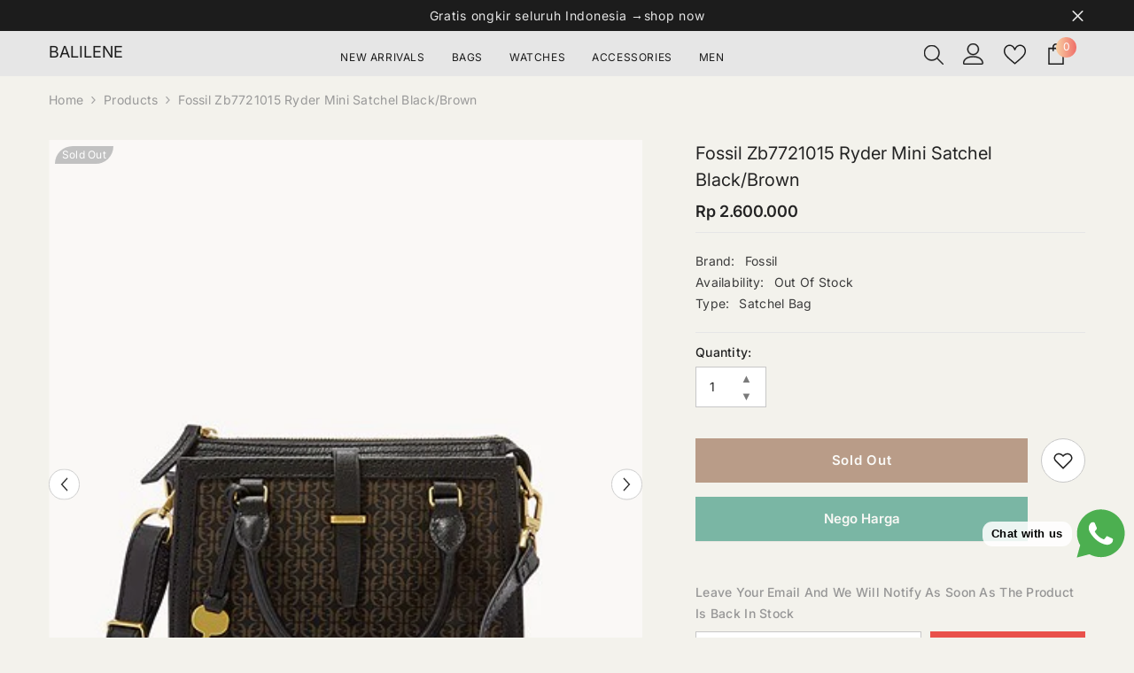

--- FILE ---
content_type: text/html; charset=utf-8
request_url: https://balilene.com/products/fossil-zb7721015-ryder-mini-satchel-black-brown
body_size: 74654
content:
<!doctype html><html class="no-js" lang="en">
    <head>
        <meta charset="utf-8">
        <meta http-equiv="X-UA-Compatible" content="IE=edge">
        <meta name="viewport" content="width=device-width,initial-scale=1">
        <meta name="theme-color" content="">
        <link rel="canonical" href="https://balilene.com/products/fossil-zb7721015-ryder-mini-satchel-black-brown" canonical-shop-url="https://balilene.com/"><link rel="shortcut icon" href="//balilene.com/cdn/shop/files/favicon_32x32.png?v=1614393644" type="image/png"><link rel="preconnect" href="https://cdn.shopify.com" crossorigin>
        <title>Fossil Zb7721015 Ryder Mini Satchel Black/brown  &ndash; Balilene</title><meta name="description" content="Brand : FossilType : Zb7721015  Construction Closure: Zip Silhouette: Mini Satchel Detail Leather/Cotton/Polyester Trim Imported 100% genuine leather; zipper closure; imported 2 handles with 3.5&quot; drop; 1 adjustable &amp;amp; detachable shoulder strap with 25&quot; drop when fully extended Color : black/brown Interior : 1 zipper">

<meta property="og:site_name" content="Balilene">
<meta property="og:url" content="https://balilene.com/products/fossil-zb7721015-ryder-mini-satchel-black-brown">
<meta property="og:title" content="Fossil Zb7721015 Ryder Mini Satchel Black/brown">
<meta property="og:type" content="product">
<meta property="og:description" content="Brand : FossilType : Zb7721015  Construction Closure: Zip Silhouette: Mini Satchel Detail Leather/Cotton/Polyester Trim Imported 100% genuine leather; zipper closure; imported 2 handles with 3.5&quot; drop; 1 adjustable &amp;amp; detachable shoulder strap with 25&quot; drop when fully extended Color : black/brown Interior : 1 zipper"><meta property="og:image" content="http://balilene.com/cdn/shop/products/Fossil_Zb7721015_Ryder_Mini_Satchel_Blackbrown_depan.jpg?v=1613178495">
  <meta property="og:image:secure_url" content="https://balilene.com/cdn/shop/products/Fossil_Zb7721015_Ryder_Mini_Satchel_Blackbrown_depan.jpg?v=1613178495">
  <meta property="og:image:width" content="405">
  <meta property="og:image:height" content="470"><meta property="og:price:amount" content="2,600,000">
  <meta property="og:price:currency" content="IDR"><meta name="twitter:card" content="summary_large_image">
<meta name="twitter:title" content="Fossil Zb7721015 Ryder Mini Satchel Black/brown">
<meta name="twitter:description" content="Brand : FossilType : Zb7721015  Construction Closure: Zip Silhouette: Mini Satchel Detail Leather/Cotton/Polyester Trim Imported 100% genuine leather; zipper closure; imported 2 handles with 3.5&quot; drop; 1 adjustable &amp;amp; detachable shoulder strap with 25&quot; drop when fully extended Color : black/brown Interior : 1 zipper">

        <script>window.performance && window.performance.mark && window.performance.mark('shopify.content_for_header.start');</script><meta name="google-site-verification" content="02pd36Z3fPZC41GgD2mDpYcMpnZsF4Aoe2JJrUf8g6k">
<meta id="shopify-digital-wallet" name="shopify-digital-wallet" content="/19526601/digital_wallets/dialog">
<link rel="alternate" type="application/json+oembed" href="https://balilene.com/products/fossil-zb7721015-ryder-mini-satchel-black-brown.oembed">
<script async="async" src="/checkouts/internal/preloads.js?locale=en-ID"></script>
<script id="shopify-features" type="application/json">{"accessToken":"d36451890d10526b5774f296656da54a","betas":["rich-media-storefront-analytics"],"domain":"balilene.com","predictiveSearch":true,"shopId":19526601,"locale":"en"}</script>
<script>var Shopify = Shopify || {};
Shopify.shop = "balilene.myshopify.com";
Shopify.locale = "en";
Shopify.currency = {"active":"IDR","rate":"1.0"};
Shopify.country = "ID";
Shopify.theme = {"name":"balilene-676-3sep","id":154114064605,"schema_name":"Ella","schema_version":"6.7.6","theme_store_id":null,"role":"main"};
Shopify.theme.handle = "null";
Shopify.theme.style = {"id":null,"handle":null};
Shopify.cdnHost = "balilene.com/cdn";
Shopify.routes = Shopify.routes || {};
Shopify.routes.root = "/";</script>
<script type="module">!function(o){(o.Shopify=o.Shopify||{}).modules=!0}(window);</script>
<script>!function(o){function n(){var o=[];function n(){o.push(Array.prototype.slice.apply(arguments))}return n.q=o,n}var t=o.Shopify=o.Shopify||{};t.loadFeatures=n(),t.autoloadFeatures=n()}(window);</script>
<script id="shop-js-analytics" type="application/json">{"pageType":"product"}</script>
<script defer="defer" async type="module" src="//balilene.com/cdn/shopifycloud/shop-js/modules/v2/client.init-shop-cart-sync_C5BV16lS.en.esm.js"></script>
<script defer="defer" async type="module" src="//balilene.com/cdn/shopifycloud/shop-js/modules/v2/chunk.common_CygWptCX.esm.js"></script>
<script type="module">
  await import("//balilene.com/cdn/shopifycloud/shop-js/modules/v2/client.init-shop-cart-sync_C5BV16lS.en.esm.js");
await import("//balilene.com/cdn/shopifycloud/shop-js/modules/v2/chunk.common_CygWptCX.esm.js");

  window.Shopify.SignInWithShop?.initShopCartSync?.({"fedCMEnabled":true,"windoidEnabled":true});

</script>
<script>(function() {
  var isLoaded = false;
  function asyncLoad() {
    if (isLoaded) return;
    isLoaded = true;
    var urls = ["\/\/dyuszqdfuyvqq.cloudfront.net\/packs\/mf_embed_v8.js?mf_token=6651832d-ea3a-4556-bcc1-a719af9927d0\u0026shop=balilene.myshopify.com","https:\/\/cdn.pushowl.com\/latest\/sdks\/pushowl-shopify.js?subdomain=balilene\u0026environment=production\u0026guid=93367410-6a97-4909-b52d-49e6bf160c10\u0026shop=balilene.myshopify.com"];
    for (var i = 0; i < urls.length; i++) {
      var s = document.createElement('script');
      s.type = 'text/javascript';
      s.async = true;
      s.src = urls[i];
      var x = document.getElementsByTagName('script')[0];
      x.parentNode.insertBefore(s, x);
    }
  };
  if(window.attachEvent) {
    window.attachEvent('onload', asyncLoad);
  } else {
    window.addEventListener('load', asyncLoad, false);
  }
})();</script>
<script id="__st">var __st={"a":19526601,"offset":25200,"reqid":"bfb17988-33b4-4b2c-b622-e46ac576612a-1768660211","pageurl":"balilene.com\/products\/fossil-zb7721015-ryder-mini-satchel-black-brown","u":"b23b412b58b3","p":"product","rtyp":"product","rid":2295729913915};</script>
<script>window.ShopifyPaypalV4VisibilityTracking = true;</script>
<script id="form-persister">!function(){'use strict';const t='contact',e='new_comment',n=[[t,t],['blogs',e],['comments',e],[t,'customer']],o='password',r='form_key',c=['recaptcha-v3-token','g-recaptcha-response','h-captcha-response',o],s=()=>{try{return window.sessionStorage}catch{return}},i='__shopify_v',u=t=>t.elements[r],a=function(){const t=[...n].map((([t,e])=>`form[action*='/${t}']:not([data-nocaptcha='true']) input[name='form_type'][value='${e}']`)).join(',');var e;return e=t,()=>e?[...document.querySelectorAll(e)].map((t=>t.form)):[]}();function m(t){const e=u(t);a().includes(t)&&(!e||!e.value)&&function(t){try{if(!s())return;!function(t){const e=s();if(!e)return;const n=u(t);if(!n)return;const o=n.value;o&&e.removeItem(o)}(t);const e=Array.from(Array(32),(()=>Math.random().toString(36)[2])).join('');!function(t,e){u(t)||t.append(Object.assign(document.createElement('input'),{type:'hidden',name:r})),t.elements[r].value=e}(t,e),function(t,e){const n=s();if(!n)return;const r=[...t.querySelectorAll(`input[type='${o}']`)].map((({name:t})=>t)),u=[...c,...r],a={};for(const[o,c]of new FormData(t).entries())u.includes(o)||(a[o]=c);n.setItem(e,JSON.stringify({[i]:1,action:t.action,data:a}))}(t,e)}catch(e){console.error('failed to persist form',e)}}(t)}const f=t=>{if('true'===t.dataset.persistBound)return;const e=function(t,e){const n=function(t){return'function'==typeof t.submit?t.submit:HTMLFormElement.prototype.submit}(t).bind(t);return function(){let t;return()=>{t||(t=!0,(()=>{try{e(),n()}catch(t){(t=>{console.error('form submit failed',t)})(t)}})(),setTimeout((()=>t=!1),250))}}()}(t,(()=>{m(t)}));!function(t,e){if('function'==typeof t.submit&&'function'==typeof e)try{t.submit=e}catch{}}(t,e),t.addEventListener('submit',(t=>{t.preventDefault(),e()})),t.dataset.persistBound='true'};!function(){function t(t){const e=(t=>{const e=t.target;return e instanceof HTMLFormElement?e:e&&e.form})(t);e&&m(e)}document.addEventListener('submit',t),document.addEventListener('DOMContentLoaded',(()=>{const e=a();for(const t of e)f(t);var n;n=document.body,new window.MutationObserver((t=>{for(const e of t)if('childList'===e.type&&e.addedNodes.length)for(const t of e.addedNodes)1===t.nodeType&&'FORM'===t.tagName&&a().includes(t)&&f(t)})).observe(n,{childList:!0,subtree:!0,attributes:!1}),document.removeEventListener('submit',t)}))}()}();</script>
<script integrity="sha256-4kQ18oKyAcykRKYeNunJcIwy7WH5gtpwJnB7kiuLZ1E=" data-source-attribution="shopify.loadfeatures" defer="defer" src="//balilene.com/cdn/shopifycloud/storefront/assets/storefront/load_feature-a0a9edcb.js" crossorigin="anonymous"></script>
<script data-source-attribution="shopify.dynamic_checkout.dynamic.init">var Shopify=Shopify||{};Shopify.PaymentButton=Shopify.PaymentButton||{isStorefrontPortableWallets:!0,init:function(){window.Shopify.PaymentButton.init=function(){};var t=document.createElement("script");t.src="https://balilene.com/cdn/shopifycloud/portable-wallets/latest/portable-wallets.en.js",t.type="module",document.head.appendChild(t)}};
</script>
<script data-source-attribution="shopify.dynamic_checkout.buyer_consent">
  function portableWalletsHideBuyerConsent(e){var t=document.getElementById("shopify-buyer-consent"),n=document.getElementById("shopify-subscription-policy-button");t&&n&&(t.classList.add("hidden"),t.setAttribute("aria-hidden","true"),n.removeEventListener("click",e))}function portableWalletsShowBuyerConsent(e){var t=document.getElementById("shopify-buyer-consent"),n=document.getElementById("shopify-subscription-policy-button");t&&n&&(t.classList.remove("hidden"),t.removeAttribute("aria-hidden"),n.addEventListener("click",e))}window.Shopify?.PaymentButton&&(window.Shopify.PaymentButton.hideBuyerConsent=portableWalletsHideBuyerConsent,window.Shopify.PaymentButton.showBuyerConsent=portableWalletsShowBuyerConsent);
</script>
<script data-source-attribution="shopify.dynamic_checkout.cart.bootstrap">document.addEventListener("DOMContentLoaded",(function(){function t(){return document.querySelector("shopify-accelerated-checkout-cart, shopify-accelerated-checkout")}if(t())Shopify.PaymentButton.init();else{new MutationObserver((function(e,n){t()&&(Shopify.PaymentButton.init(),n.disconnect())})).observe(document.body,{childList:!0,subtree:!0})}}));
</script>
<script id="sections-script" data-sections="header-navigation-plain,header-mobile" defer="defer" src="//balilene.com/cdn/shop/t/74/compiled_assets/scripts.js?16722"></script>
<script>window.performance && window.performance.mark && window.performance.mark('shopify.content_for_header.end');</script>
        <style>
        
        
        

        @font-face { font-display: swap;
  font-family: Inter;
  font-weight: 400;
  font-style: normal;
  src: url("//balilene.com/cdn/fonts/inter/inter_n4.b2a3f24c19b4de56e8871f609e73ca7f6d2e2bb9.woff2") format("woff2"),
       url("//balilene.com/cdn/fonts/inter/inter_n4.af8052d517e0c9ffac7b814872cecc27ae1fa132.woff") format("woff");
}

        @font-face { font-display: swap;
  font-family: Inter;
  font-weight: 500;
  font-style: normal;
  src: url("//balilene.com/cdn/fonts/inter/inter_n5.d7101d5e168594dd06f56f290dd759fba5431d97.woff2") format("woff2"),
       url("//balilene.com/cdn/fonts/inter/inter_n5.5332a76bbd27da00474c136abb1ca3cbbf259068.woff") format("woff");
}

        @font-face { font-display: swap;
  font-family: Inter;
  font-weight: 600;
  font-style: normal;
  src: url("//balilene.com/cdn/fonts/inter/inter_n6.771af0474a71b3797eb38f3487d6fb79d43b6877.woff2") format("woff2"),
       url("//balilene.com/cdn/fonts/inter/inter_n6.88c903d8f9e157d48b73b7777d0642925bcecde7.woff") format("woff");
}

        @font-face { font-display: swap;
  font-family: Inter;
  font-weight: 700;
  font-style: normal;
  src: url("//balilene.com/cdn/fonts/inter/inter_n7.02711e6b374660cfc7915d1afc1c204e633421e4.woff2") format("woff2"),
       url("//balilene.com/cdn/fonts/inter/inter_n7.6dab87426f6b8813070abd79972ceaf2f8d3b012.woff") format("woff");
}


        :root {
        --font-family-1: Inter,sans-serif;
        --font-family-2: Inter,sans-serif;

        /* Settings Body */--font-body-family: Inter,sans-serif;--font-body-size: 14px;--font-body-weight: 400;--body-line-height: 24px;--body-letter-spacing: .02em;

        /* Settings Heading */--font-heading-family: Inter,sans-serif;--font-heading-size: 16px;--font-heading-weight: 400;--font-heading-style: normal;--heading-line-height: 24px;--heading-letter-spacing: .05em;--heading-text-transform: capitalize;--heading-border-height: 2px;

        /* Menu Lv1 */--font-menu-lv1-family: Inter,sans-serif;--font-menu-lv1-size: 12px;--font-menu-lv1-weight: 400;--menu-lv1-line-height: 22px;--menu-lv1-letter-spacing: .05em;--menu-lv1-text-transform: uppercase;

        /* Menu Lv2 */--font-menu-lv2-family: Inter,sans-serif;--font-menu-lv2-size: 12px;--font-menu-lv2-weight: 400;--menu-lv2-line-height: 22px;--menu-lv2-letter-spacing: .02em;--menu-lv2-text-transform: capitalize;

        /* Menu Lv3 */--font-menu-lv3-family: Inter,sans-serif;--font-menu-lv3-size: 12px;--font-menu-lv3-weight: 400;--menu-lv3-line-height: 22px;--menu-lv3-letter-spacing: .02em;--menu-lv3-text-transform: capitalize;

        /* Mega Menu Lv2 */--font-mega-menu-lv2-family: Inter,sans-serif;--font-mega-menu-lv2-size: 12px;--font-mega-menu-lv2-weight: 600;--font-mega-menu-lv2-style: normal;--mega-menu-lv2-line-height: 22px;--mega-menu-lv2-letter-spacing: .02em;--mega-menu-lv2-text-transform: uppercase;

        /* Mega Menu Lv3 */--font-mega-menu-lv3-family: Inter,sans-serif;--font-mega-menu-lv3-size: 12px;--font-mega-menu-lv3-weight: 400;--mega-menu-lv3-line-height: 22px;--mega-menu-lv3-letter-spacing: .02em;--mega-menu-lv3-text-transform: capitalize;

        /* Product Card Title */--product-title-font: Inter,sans-serif;--product-title-font-size : 13px;--product-title-font-weight : 400;--product-title-line-height: 22px;--product-title-letter-spacing: .02em;--product-title-line-text : 1;--product-title-text-transform : capitalize;--product-title-margin-bottom: 10px;

        /* Product Card Vendor */--product-vendor-font: Inter,sans-serif;--product-vendor-font-size : 12px;--product-vendor-font-weight : 500;--product-vendor-font-style : normal;--product-vendor-line-height: 22px;--product-vendor-letter-spacing: .02em;--product-vendor-text-transform : uppercase;--product-vendor-margin-bottom: 0px;--product-vendor-margin-top: 0px;

        /* Product Card Price */--product-price-font: Inter,sans-serif;--product-price-font-size : 14px;--product-price-font-weight : 600;--product-price-line-height: 22px;--product-price-letter-spacing: .02em;--product-price-margin-top: 0px;--product-price-margin-bottom: 13px;

        /* Product Card Badge */--badge-font: Inter,sans-serif;--badge-font-size : 12px;--badge-font-weight : 400;--badge-text-transform : capitalize;--badge-letter-spacing: .02em;--badge-line-height: 20px;--badge-border-radius: 0px;--badge-padding-top: 0px;--badge-padding-bottom: 0px;--badge-padding-left-right: 8px;--badge-postion-top: 7px;--badge-postion-left-right: 7px;

        /* Product Quickview */
        --product-quickview-font-size : 12px; --product-quickview-line-height: 23px; --product-quickview-border-radius: 1px; --product-quickview-padding-top: 0px; --product-quickview-padding-bottom: 0px; --product-quickview-padding-left-right: 7px; --product-quickview-sold-out-product: #e95144;--product-quickview-box-shadow: none;/* Blog Card Tile */--blog-title-font: Inter,sans-serif;--blog-title-font-size : 20px; --blog-title-font-weight : 700; --blog-title-line-height: 29px; --blog-title-letter-spacing: .09em; --blog-title-text-transform : uppercase;

        /* Blog Card Info (Date, Author) */--blog-info-font: Inter,sans-serif;--blog-info-font-size : 14px; --blog-info-font-weight : 400; --blog-info-line-height: 20px; --blog-info-letter-spacing: .02em; --blog-info-text-transform : uppercase;

        /* Button 1 */--btn-1-font-family: Inter,sans-serif;--btn-1-font-size: 14px; --btn-1-font-weight: 700; --btn-1-text-transform: uppercase; --btn-1-line-height: 22px; --btn-1-letter-spacing: .05em; --btn-1-text-align: center; --btn-1-border-radius: 0px; --btn-1-border-width: 1px; --btn-1-border-style: solid; --btn-1-padding-top: 10px; --btn-1-padding-bottom: 10px; --btn-1-horizontal-length: 0px; --btn-1-vertical-length: 0px; --btn-1-blur-radius: 0px; --btn-1-spread: 0px;
        --btn-1-all-bg-opacity-hover: rgba(0, 0, 0, 0.5);--btn-1-inset: ;/* Button 2 */--btn-2-font-family: Inter,sans-serif;--btn-2-font-size: 15px; --btn-2-font-weight: 600; --btn-2-text-transform: capitalize; --btn-2-line-height: 22px; --btn-2-letter-spacing: .05em; --btn-2-text-align: center; --btn-2-border-radius: 0px; --btn-2-border-width: 1px; --btn-2-border-style: solid; --btn-2-padding-top: 13px; --btn-2-padding-bottom: 13px; --btn-2-horizontal-length: 0px; --btn-2-vertical-length: 0px; --btn-2-blur-radius: 0px; --btn-2-spread: 0px;
        --btn-2-all-bg-opacity-hover: rgba(0, 0, 0, 0.5);--btn-2-inset: ;/* Button 3 */--btn-3-font-family: Inter,sans-serif;--btn-3-font-size: 14px; --btn-3-font-weight: 700; --btn-3-text-transform: uppercase; --btn-3-line-height: 22px; --btn-3-letter-spacing: .05em; --btn-3-text-align: center; --btn-3-border-radius: 0px; --btn-3-border-width: 1px; --btn-3-border-style: solid; --btn-3-padding-top: 10px; --btn-3-padding-bottom: 10px; --btn-3-horizontal-length: 0px; --btn-3-vertical-length: 0px; --btn-3-blur-radius: 0px; --btn-3-spread: 0px;
        --btn-3-all-bg-opacity: rgba(0, 0, 0, 0.1);--btn-3-all-bg-opacity-hover: rgba(0, 0, 0, 0.1);--btn-3-inset: ;/* Footer Heading */--footer-heading-font-family: Inter,sans-serif;--footer-heading-font-size : 15px; --footer-heading-font-weight : 600; --footer-heading-line-height : 22px; --footer-heading-letter-spacing : .05em; --footer-heading-text-transform : uppercase;

        /* Footer Link */--footer-link-font-family: Inter,sans-serif;--footer-link-font-size : 12px; --footer-link-font-weight : ; --footer-link-line-height : 28px; --footer-link-letter-spacing : .02em; --footer-link-text-transform : capitalize;

        /* Page Title */--font-page-title-family: Inter,sans-serif;--font-page-title-size: 20px; --font-page-title-weight: 500; --font-page-title-style: normal; --page-title-line-height: 20px; --page-title-letter-spacing: .05em; --page-title-text-transform: capitalize;

        /* Font Product Tab Title */
        --font-tab-type-1: Inter,sans-serif; --font-tab-type-2: Inter,sans-serif;

        /* Text Size */
        --text-size-font-size : 10px; --text-size-font-weight : 400; --text-size-line-height : 22px; --text-size-letter-spacing : 0; --text-size-text-transform : uppercase; --text-size-color : #787878;

        /* Font Weight */
        --font-weight-normal: 400; --font-weight-medium: 500; --font-weight-semibold: 600; --font-weight-bold: 700; --font-weight-bolder: 800; --font-weight-black: 900;

        /* Radio Button */
        --form-label-checkbox-before-bg: #fff; --form-label-checkbox-before-border: #cecece; --form-label-checkbox-before-bg-checked: #000;

        /* Conatiner */
        --body-custom-width-container: 1200px;

        /* Layout Boxed */
        --color-background-layout-boxed: #f8f8f8;/* Arrow */
        --position-horizontal-slick-arrow: 0;

        /* General Color*/
        --color-text: #232323; --color-text2: #969696; --color-global: #232323; --color-white: #FFFFFF; --color-grey: #868686; --color-black: #202020; --color-base-text-rgb: 35, 35, 35; --color-base-text2-rgb: 150, 150, 150; --color-background: #f3f2ec; --color-background-rgb: 243, 242, 236; --color-background-overylay: rgba(243, 242, 236, 0.9); --color-base-accent-text: ; --color-base-accent-1: ; --color-base-accent-2: ; --color-link: #232323; --color-link-hover: #232323; --color-error: #D93333; --color-error-bg: #FCEEEE; --color-success: #5A5A5A; --color-success-bg: #DFF0D8; --color-info: #202020; --color-info-bg: #FFF2DD; --color-link-underline: rgba(35, 35, 35, 0.5); --color-breadcrumb: #999999; --colors-breadcrumb-hover: #232323;--colors-breadcrumb-active: #999999; --border-global: #e6e6e6; --bg-global: #fafafa; --bg-planceholder: #fafafa; --color-warning: #fff; --bg-warning: #e0b252; --color-background-10 : #deddd8; --color-background-20 : #c9c9c4; --color-background-30 : #b5b4b0; --color-background-50 : #8b8b88; --color-background-global : #8b8b88;

        /* Arrow Color */
        --arrow-color: #323232; --arrow-background-color: #fff; --arrow-border-color: #ccc;--arrow-color-hover: #323232;--arrow-background-color-hover: #f8f8f8;--arrow-border-color-hover: #f8f8f8;--arrow-width: 35px;--arrow-height: 35px;--arrow-size: px;--arrow-size-icon: 17px;--arrow-border-radius: 50px;--arrow-border-width: 1px;--arrow-width-half: -17px;

        /* Pagination Color */
        --pagination-item-color: #3c3c3c; --pagination-item-color-active: #3c3c3c; --pagination-item-bg-color: #fff;--pagination-item-bg-color-active: #fff;--pagination-item-border-color: #fff;--pagination-item-border-color-active: #ffffff;--pagination-arrow-color: #3c3c3c;--pagination-arrow-color-active: #3c3c3c;--pagination-arrow-bg-color: #fff;--pagination-arrow-bg-color-active: #fff;--pagination-arrow-border-color: #fff;--pagination-arrow-border-color-active: #fff;

        /* Dots Color */
        --dots-color: transparent;--dots-border-color: #323232;--dots-color-active: #323232;--dots-border-color-active: #323232;--dots-style2-background-opacity: #00000050;--dots-width: 12px;--dots-height: 12px;

        /* Button Color */
        --btn-1-color: #FFFFFF;--btn-1-bg: #232323;--btn-1-border: #232323;--btn-1-color-hover: #232323;--btn-1-bg-hover: #ffffff;--btn-1-border-hover: #232323;
        --btn-2-color: #232323;--btn-2-bg: #FFFFFF;--btn-2-border: #727272;--btn-2-color-hover: #FFFFFF;--btn-2-bg-hover: #232323;--btn-2-border-hover: #232323;
        --btn-3-color: #FFFFFF;--btn-3-bg: #e9514b;--btn-3-border: #e9514b;--btn-3-color-hover: #ffffff;--btn-3-bg-hover: #e9514b;--btn-3-border-hover: #e9514b;
        --anchor-transition: all ease .3s;--bg-white: #ffffff;--bg-black: #000000;--bg-grey: #808080;--icon: var(--color-text);--text-cart: #3c3c3c;--duration-short: 100ms;--duration-default: 350ms;--duration-long: 500ms;--form-input-bg: #ffffff;--form-input-border: #c7c7c7;--form-input-color: #232323;--form-input-placeholder: #868686;--form-label: #232323;

        --new-badge-color: #232323;--new-badge-bg: #FFFFFF;--sale-badge-color: #ffffff;--sale-badge-bg: #e95144;--sold-out-badge-color: #ffffff;--sold-out-badge-bg: #c1c1c1;--custom-badge-color: #ffffff;--custom-badge-bg: #ffbb49;--bundle-badge-color: #ffffff;--bundle-badge-bg: #232323;
        
        --product-title-color : #757575;--product-title-color-hover : #232323;--product-vendor-color : #232323;--product-price-color : #232323;--product-sale-price-color : #e95144;--product-compare-price-color : #969696;--product-countdown-color : #c12e48;--product-countdown-bg-color : #ffffff;

        --product-swatch-border : #cbcbcb;--product-swatch-border-active : #232323;--product-swatch-width : 30px;--product-swatch-height : 30px;--product-swatch-border-radius : 0px;--product-swatch-color-width : 30px;--product-swatch-color-height : 30px;--product-swatch-color-border-radius : 20px;

        --product-wishlist-color : #000000;--product-wishlist-bg : #f8f8f8;--product-wishlist-border : transparent;--product-wishlist-color-added : #ffffff;--product-wishlist-bg-added : #000000;--product-wishlist-border-added : transparent;--product-compare-color : #000000;--product-compare-bg : #FFFFFF;--product-compare-color-added : #D12442; --product-compare-bg-added : #FFFFFF; --product-hot-stock-text-color : #d62828; --product-quick-view-color : #000000; --product-cart-image-fit : unset; --product-title-variant-font-size: 16px;--product-quick-view-bg : #FFFFFF;--product-quick-view-bg-above-button: rgba(255, 255, 255, 0.7);--product-quick-view-color-hover : #FFFFFF;--product-quick-view-bg-hover : #000000;--product-action-color : #232323;--product-action-bg : #ffffff;--product-action-border : #000000;--product-action-color-hover : #FFFFFF;--product-action-bg-hover : rgba(0,0,0,0);--product-action-border-hover : #232323;

        /* Multilevel Category Filter */
        --color-label-multiLevel-categories: #232323;--bg-label-multiLevel-categories: #fff;--color-button-multiLevel-categories: #fff;--bg-button-multiLevel-categories: #ff8b21;--border-button-multiLevel-categories: transparent;--hover-color-button-multiLevel-categories: #fff;--hover-bg-button-multiLevel-categories: #ff8b21;--free-shipping-height : 10px;--free-shipping-border-radius : 20px;--free-shipping-color : #727272; --free-shipping-bg : #ededed;--free-shipping-bg-1: #e95144;--free-shipping-bg-2: #ffc206;--free-shipping-bg-3: #69c69c;--free-shipping-bg-4: #69c69c; --free-shipping-min-height : 20.0px;--w-product-swatch-custom: 30px;--h-product-swatch-custom: 30px;--w-product-swatch-custom-mb: 20px;--h-product-swatch-custom-mb: 20px;--font-size-product-swatch-more: 12px;--swatch-border : #cbcbcb;--swatch-border-active : #232323;

        --variant-size: #232323;--variant-size-border: #e7e7e7;--variant-size-bg: #ffffff;--variant-size-hover: #ffffff;--variant-size-border-hover: #232323;--variant-size-bg-hover: #232323;--variant-bg : #ffffff; --variant-color : #232323; --variant-bg-active : #ffffff; --variant-color-active : #232323;

        --fontsize-text-social: 12px;
        --page-content-distance: 64px;--sidebar-content-distance: 40px;--button-transition-ease: cubic-bezier(.25,.46,.45,.94);

        /* Loading Spinner Color */
        --spinner-top-color: #fc0; --spinner-right-color: #4dd4c6; --spinner-bottom-color: #f00; --spinner-left-color: #f6f6f6;

        /* Product Card Marquee */
        --product-marquee-background-color: ;--product-marquee-text-color: #FFFFFF;--product-marquee-text-size: 14px;--product-marquee-text-mobile-size: 14px;--product-marquee-text-weight: 400;--product-marquee-text-transform: none;--product-marquee-text-style: italic;--product-marquee-speed: ; --product-marquee-line-height: calc(var(--product-marquee-text-mobile-size) * 1.5);
    }
</style>
        <link href="//balilene.com/cdn/shop/t/74/assets/base.css?v=84970157901927775051757388270" rel="stylesheet" type="text/css" media="all" /><link href="//balilene.com/cdn/shop/t/74/assets/animated.css?v=91884483947907798981757388270" rel="stylesheet" type="text/css" media="all" />
<link href="//balilene.com/cdn/shop/t/74/assets/component-card.css?v=84890900002460790781757388270" rel="stylesheet" type="text/css" media="all" />
<link href="//balilene.com/cdn/shop/t/74/assets/component-loading-overlay.css?v=26723411978098876071757388271" rel="stylesheet" type="text/css" media="all" />
<link href="//balilene.com/cdn/shop/t/74/assets/component-loading-banner.css?v=23751737841716112591757388271" rel="stylesheet" type="text/css" media="all" />
<link href="//balilene.com/cdn/shop/t/74/assets/component-quick-cart.css?v=85216047258904419931757388271" rel="stylesheet" type="text/css" media="all" />
<link rel="stylesheet" href="//balilene.com/cdn/shop/t/74/assets/vendor.css?v=164616260963476715651757388272" media="print" onload="this.media='all'">
<noscript><link href="//balilene.com/cdn/shop/t/74/assets/vendor.css?v=164616260963476715651757388272" rel="stylesheet" type="text/css" media="all" /></noscript>


	<link href="//balilene.com/cdn/shop/t/74/assets/component-card-05.css?v=13551244983794010051757388270" rel="stylesheet" type="text/css" media="all" />


<link href="//balilene.com/cdn/shop/t/74/assets/component-predictive-search.css?v=173460233946013614451757388271" rel="stylesheet" type="text/css" media="all" /><link rel="stylesheet" href="//balilene.com/cdn/shop/t/74/assets/component-newsletter.css?v=93243441050576780161757388271" media="print" onload="this.media='all'">
<link rel="stylesheet" href="//balilene.com/cdn/shop/t/74/assets/component-slider.css?v=18320497342874123791757388271" media="print" onload="this.media='all'">
<link rel="stylesheet" href="//balilene.com/cdn/shop/t/74/assets/component-list-social.css?v=160160302884525886651757388271" media="print" onload="this.media='all'"><noscript><link href="//balilene.com/cdn/shop/t/74/assets/component-newsletter.css?v=93243441050576780161757388271" rel="stylesheet" type="text/css" media="all" /></noscript>
<noscript><link href="//balilene.com/cdn/shop/t/74/assets/component-slider.css?v=18320497342874123791757388271" rel="stylesheet" type="text/css" media="all" /></noscript>
<noscript><link href="//balilene.com/cdn/shop/t/74/assets/component-list-social.css?v=160160302884525886651757388271" rel="stylesheet" type="text/css" media="all" /></noscript>

<style type="text/css">
	.nav-title-mobile {display: none;}.list-menu--disclosure{display: none;position: absolute;min-width: 100%;width: 22rem;background-color: var(--bg-white);box-shadow: 0 1px 4px 0 rgb(0 0 0 / 15%);padding: 5px 0 5px 20px;opacity: 0;visibility: visible;pointer-events: none;transition: opacity var(--duration-default) ease, transform var(--duration-default) ease;}.list-menu--disclosure-2{margin-left: calc(100% - 15px);z-index: 2;top: -5px;}.list-menu--disclosure:focus {outline: none;}.list-menu--disclosure.localization-selector {max-height: 18rem;overflow: auto;width: 10rem;padding: 0.5rem;}.js menu-drawer > details > summary::before, .js menu-drawer > details[open]:not(.menu-opening) > summary::before {content: '';position: absolute;cursor: default;width: 100%;height: calc(100vh - 100%);height: calc(var(--viewport-height, 100vh) - (var(--header-bottom-position, 100%)));top: 100%;left: 0;background: var(--color-foreground-50);opacity: 0;visibility: hidden;z-index: 2;transition: opacity var(--duration-default) ease,visibility var(--duration-default) ease;}menu-drawer > details[open] > summary::before {visibility: visible;opacity: 1;}.menu-drawer {position: absolute;transform: translateX(-100%);visibility: hidden;z-index: 3;left: 0;top: 100%;width: 100%;max-width: calc(100vw - 4rem);padding: 0;border: 0.1rem solid var(--color-background-10);border-left: 0;border-bottom: 0;background-color: var(--bg-white);overflow-x: hidden;}.js .menu-drawer {height: calc(100vh - 100%);height: calc(var(--viewport-height, 100vh) - (var(--header-bottom-position, 100%)));}.js details[open] > .menu-drawer, .js details[open] > .menu-drawer__submenu {transition: transform var(--duration-default) ease, visibility var(--duration-default) ease;}.no-js details[open] > .menu-drawer, .js details[open].menu-opening > .menu-drawer, details[open].menu-opening > .menu-drawer__submenu {transform: translateX(0);visibility: visible;}@media screen and (min-width: 750px) {.menu-drawer {width: 40rem;}.no-js .menu-drawer {height: auto;}}.menu-drawer__inner-container {position: relative;height: 100%;}.menu-drawer__navigation-container {display: grid;grid-template-rows: 1fr auto;align-content: space-between;overflow-y: auto;height: 100%;}.menu-drawer__navigation {padding: 0 0 5.6rem 0;}.menu-drawer__inner-submenu {height: 100%;overflow-x: hidden;overflow-y: auto;}.no-js .menu-drawer__navigation {padding: 0;}.js .menu-drawer__menu li {width: 100%;border-bottom: 1px solid #e6e6e6;overflow: hidden;}.menu-drawer__menu-item{line-height: var(--body-line-height);letter-spacing: var(--body-letter-spacing);padding: 10px 20px 10px 15px;cursor: pointer;display: flex;align-items: center;justify-content: space-between;}.menu-drawer__menu-item .label{display: inline-block;vertical-align: middle;font-size: calc(var(--font-body-size) - 4px);font-weight: var(--font-weight-normal);letter-spacing: var(--body-letter-spacing);height: 20px;line-height: 20px;margin: 0 0 0 10px;padding: 0 5px;text-transform: uppercase;text-align: center;position: relative;}.menu-drawer__menu-item .label:before{content: "";position: absolute;border: 5px solid transparent;top: 50%;left: -9px;transform: translateY(-50%);}.menu-drawer__menu-item > .icon{width: 24px;height: 24px;margin: 0 10px 0 0;}.menu-drawer__menu-item > .symbol {position: absolute;right: 20px;top: 50%;transform: translateY(-50%);display: flex;align-items: center;justify-content: center;font-size: 0;pointer-events: none;}.menu-drawer__menu-item > .symbol .icon{width: 14px;height: 14px;opacity: .6;}.menu-mobile-icon .menu-drawer__menu-item{justify-content: flex-start;}.no-js .menu-drawer .menu-drawer__menu-item > .symbol {display: none;}.js .menu-drawer__submenu {position: absolute;top: 0;width: 100%;bottom: 0;left: 0;background-color: var(--bg-white);z-index: 1;transform: translateX(100%);visibility: hidden;}.js .menu-drawer__submenu .menu-drawer__submenu {overflow-y: auto;}.menu-drawer__close-button {display: block;width: 100%;padding: 10px 15px;background-color: transparent;border: none;background: #f6f8f9;position: relative;}.menu-drawer__close-button .symbol{position: absolute;top: auto;left: 20px;width: auto;height: 22px;z-index: 10;display: flex;align-items: center;justify-content: center;font-size: 0;pointer-events: none;}.menu-drawer__close-button .icon {display: inline-block;vertical-align: middle;width: 18px;height: 18px;transform: rotate(180deg);}.menu-drawer__close-button .text{max-width: calc(100% - 50px);white-space: nowrap;overflow: hidden;text-overflow: ellipsis;display: inline-block;vertical-align: top;width: 100%;margin: 0 auto;}.no-js .menu-drawer__close-button {display: none;}.menu-drawer__utility-links {padding: 2rem;}.menu-drawer__account {display: inline-flex;align-items: center;text-decoration: none;padding: 1.2rem;margin-left: -1.2rem;font-size: 1.4rem;}.menu-drawer__account .icon-account {height: 2rem;width: 2rem;margin-right: 1rem;}.menu-drawer .list-social {justify-content: flex-start;margin-left: -1.25rem;margin-top: 2rem;}.menu-drawer .list-social:empty {display: none;}.menu-drawer .list-social__link {padding: 1.3rem 1.25rem;}

	/* Style General */
	.d-block{display: block}.d-inline-block{display: inline-block}.d-flex{display: flex}.d-none {display: none}.d-grid{display: grid}.ver-alg-mid {vertical-align: middle}.ver-alg-top{vertical-align: top}
	.flex-jc-start{justify-content:flex-start}.flex-jc-end{justify-content:flex-end}.flex-jc-center{justify-content:center}.flex-jc-between{justify-content:space-between}.flex-jc-stretch{justify-content:stretch}.flex-align-start{align-items: flex-start}.flex-align-center{align-items: center}.flex-align-end{align-items: flex-end}.flex-align-stretch{align-items:stretch}.flex-wrap{flex-wrap: wrap}.flex-nowrap{flex-wrap: nowrap}.fd-row{flex-direction:row}.fd-row-reverse{flex-direction:row-reverse}.fd-column{flex-direction:column}.fd-column-reverse{flex-direction:column-reverse}.fg-0{flex-grow:0}.fs-0{flex-shrink:0}.gap-15{gap:15px}.gap-30{gap:30px}.gap-col-30{column-gap:30px}
	.p-relative{position:relative}.p-absolute{position:absolute}.p-static{position:static}.p-fixed{position:fixed;}
	.zi-1{z-index:1}.zi-2{z-index:2}.zi-3{z-index:3}.zi-5{z-index:5}.zi-6{z-index:6}.zi-7{z-index:7}.zi-9{z-index:9}.zi-10{z-index:10}.zi-99{z-index:99} .zi-100{z-index:100} .zi-101{z-index:101}
	.top-0{top:0}.top-100{top:100%}.top-auto{top:auto}.left-0{left:0}.left-auto{left:auto}.right-0{right:0}.right-auto{right:auto}.bottom-0{bottom:0}
	.middle-y{top:50%;transform:translateY(-50%)}.middle-x{left:50%;transform:translateX(-50%)}
	.opacity-0{opacity:0}.opacity-1{opacity:1}
	.o-hidden{overflow:hidden}.o-visible{overflow:visible}.o-unset{overflow:unset}.o-x-hidden{overflow-x:hidden}.o-y-auto{overflow-y:auto;}
	.pt-0{padding-top:0}.pt-2{padding-top:2px}.pt-5{padding-top:5px}.pt-10{padding-top:10px}.pt-10-imp{padding-top:10px !important}.pt-12{padding-top:12px}.pt-16{padding-top:16px}.pt-20{padding-top:20px}.pt-24{padding-top:24px}.pt-30{padding-top:30px}.pt-32{padding-top:32px}.pt-36{padding-top:36px}.pt-48{padding-top:48px}.pb-0{padding-bottom:0}.pb-5{padding-bottom:5px}.pb-10{padding-bottom:10px}.pb-10-imp{padding-bottom:10px !important}.pb-12{padding-bottom:12px}.pb-15{padding-bottom:15px}.pb-16{padding-bottom:16px}.pb-18{padding-bottom:18px}.pb-20{padding-bottom:20px}.pb-24{padding-bottom:24px}.pb-32{padding-bottom:32px}.pb-40{padding-bottom:40px}.pb-48{padding-bottom:48px}.pb-50{padding-bottom:50px}.pb-80{padding-bottom:80px}.pb-84{padding-bottom:84px}.pr-0{padding-right:0}.pr-5{padding-right: 5px}.pr-10{padding-right:10px}.pr-20{padding-right:20px}.pr-24{padding-right:24px}.pr-30{padding-right:30px}.pr-36{padding-right:36px}.pr-80{padding-right:80px}.pl-0{padding-left:0}.pl-12{padding-left:12px}.pl-20{padding-left:20px}.pl-24{padding-left:24px}.pl-36{padding-left:36px}.pl-48{padding-left:48px}.pl-52{padding-left:52px}.pl-80{padding-left:80px}.p-zero{padding:0}
	.m-lr-auto{margin:0 auto}.m-zero{margin:0}.ml-auto{margin-left:auto}.ml-0{margin-left:0}.ml-5{margin-left:5px}.ml-15{margin-left:15px}.ml-20{margin-left:20px}.ml-30{margin-left:30px}.mr-auto{margin-right:auto}.mr-0{margin-right:0}.mr-5{margin-right:5px}.mr-10{margin-right:10px}.mr-20{margin-right:20px}.mr-30{margin-right:30px}.mt-0{margin-top: 0}.mt-10{margin-top: 10px}.mt-15{margin-top: 15px}.mt-20{margin-top: 20px}.mt-25{margin-top: 25px}.mt-30{margin-top: 30px}.mt-40{margin-top: 40px}.mt-45{margin-top: 45px}.mb-0{margin-bottom: 0}.mb-5{margin-bottom: 5px}.mb-10{margin-bottom: 10px}.mb-15{margin-bottom: 15px}.mb-18{margin-bottom: 18px}.mb-20{margin-bottom: 20px}.mb-30{margin-bottom: 30px}
	.h-0{height:0}.h-100{height:100%}.h-100v{height:100vh}.h-auto{height:auto}.mah-100{max-height:100%}.mih-15{min-height: 15px}.mih-none{min-height: unset}.lih-15{line-height: 15px}
	.w-50pc{width:50%}.w-100{width:100%}.w-100v{width:100vw}.maw-100{max-width:100%}.maw-300{max-width:300px}.maw-480{max-width: 480px}.maw-780{max-width: 780px}.w-auto{width:auto}.minw-auto{min-width: auto}.min-w-100{min-width: 100px}
	.float-l{float:left}.float-r{float:right}
	.b-zero{border:none}.br-50p{border-radius:50%}.br-zero{border-radius:0}.br-2{border-radius:2px}.bg-none{background: none}
	.stroke-w-0{stroke-width: 0px}.stroke-w-1h{stroke-width: 0.5px}.stroke-w-1{stroke-width: 1px}.stroke-w-3{stroke-width: 3px}.stroke-w-5{stroke-width: 5px}.stroke-w-7 {stroke-width: 7px}.stroke-w-10 {stroke-width: 10px}.stroke-w-12 {stroke-width: 12px}.stroke-w-15 {stroke-width: 15px}.stroke-w-20 {stroke-width: 20px}.stroke-w-25 {stroke-width: 25px}.stroke-w-30{stroke-width: 30px}.stroke-w-32 {stroke-width: 32px}.stroke-w-40 {stroke-width: 40px}
	.w-h-16{width: 16px;height: 16px}.w-h-17{width: 17px;height: 17px}.w-h-18 {width: 18px;height: 18px}.w-h-19{width: 19px;height: 19px}.w-h-20 {width: 20px;height: 20px}.w-h-21{width: 21px;height: 21px}.w-h-22 {width: 22px;height: 22px}.w-h-23{width: 23px;height: 23px}.w-h-24 {width: 24px;height: 24px}.w-h-25 {width: 25px;height: 25px}.w-h-26 {width: 26px;height: 26px}.w-h-27 {width: 27px;height: 27px}.w-h-28 {width: 28px;height: 28px}.w-h-29 {width: 29px;height: 29px}.w-h-30 {width: 30px;height: 30px}.w-h-31 {width: 31px;height: 31px}.w-h-32 {width: 32px;height: 32px}.w-h-33 {width: 33px;height: 33px}.w-h-34 {width: 34px;height: 34px}.w-h-35 {width: 35px;height: 35px}.w-h-36 {width: 36px;height: 36px}.w-h-37 {width: 37px;height: 37px}.w-21{width: 21px}.w-23{width: 23px}.w-24{width: 24px}.w-30{width: 30px}.h-22{height: 22px}.h-23{height: 23px}.h-24{height: 24px}
	.txt-d-none{text-decoration:none}.txt-d-underline{text-decoration:underline}.txt-u-o-1{text-underline-offset: 1px}.txt-u-o-2{text-underline-offset: 2px}.txt-u-o-3{text-underline-offset: 3px}.txt-u-o-4{text-underline-offset: 4px}.txt-u-o-5{text-underline-offset: 5px}.txt-u-o-6{text-underline-offset: 6px}.txt-u-o-8{text-underline-offset: 8px}.txt-u-o-12{text-underline-offset: 12px}.txt-t-up{text-transform:uppercase}.txt-t-cap{text-transform:capitalize}
	.ft-0{font-size: 0}.ft-16{font-size: 16px}.ls-0{letter-spacing: 0}.ls-02{letter-spacing: 0.2em}.ls-05{letter-spacing: 0.5em}.ft-i{font-style: italic}
	.button-effect svg{transition: 0.3s}.button-effect:hover svg{transform: rotate(180deg)}
	.icon-effect:hover svg {transform: scale(1.15)}.icon-effect:hover .icon-search-1 {transform: rotate(-90deg) scale(1.15)}
	.link-effect > span:after, .link-effect > .text__icon:after{content: "";position: absolute;bottom: -2px;left: 0;height: 1px;width: 100%;transform: scaleX(0);transition: transform var(--duration-default) ease-out;transform-origin: right}
	.link-effect > .text__icon:after{ bottom: 0 }
	.link-effect > span:hover:after, .link-effect > .text__icon:hover:after{transform: scaleX(1);transform-origin: left}
	@media (min-width: 1025px){
		.pl-lg-80{padding-left:80px}.pr-lg-80{padding-right:80px}
	}

	/* Style Flex-section */
	.spacing-style {
		--padding-top: var(--pd-top-mobile);
		--padding-bottom: var(--pd-bottom-mobile);
        padding-block: var(--padding-top, 0px) var(--padding-bottom, 0px);

		@media screen and (750px <= width <= 1024px) {
			--padding-top: var(--pd-top-tablet);
			--padding-bottom: var(--pd-bottom-tablet);
        }

        @media screen and (width >= 1025px) {
			--padding-top: var(--pd-top-desktop);
			--padding-bottom: var(--pd-bottom-desktop);
        }
	}

	:root {
        /* Section Heights */
        --section-height-small: 15rem;
        --section-height-medium: 25rem;
        --section-height-large: 35rem;

        @media screen and (min-width: 40em) {
            --section-height-small: 40svh;
            --section-height-medium: 55svh;
            --section-height-large: 70svh;
        }

        @media screen and (min-width: 60em) {
            --section-height-small: 50svh;
            --section-height-medium: 65svh;
            --section-height-large: 80svh;
        }
    }

    .section-wrapper {
        --section-height-offset: 0px;
    }

    .section--height-small {
        --section-min-height: var(--section-height-small);
    }

    .section--height-medium {
        --section-min-height: var(--section-height-medium);
    }

    .section--height-large {
        --section-min-height: var(--section-height-large);
    }

    .section--height-full-screen {
        --section-min-height: 100svh;
    }
</style>
        <script src="//balilene.com/cdn/shop/t/74/assets/vendor.js?v=136349610325169103951757388272" type="text/javascript"></script>
<script src="//balilene.com/cdn/shop/t/74/assets/global.js?v=47420480456341463851757388271" type="text/javascript"></script>
<script src="//balilene.com/cdn/shop/t/74/assets/lazysizes.min.js?v=122719776364282065531757388272" type="text/javascript"></script>
<!-- <script src="//balilene.com/cdn/shop/t/74/assets/menu.js?v=49849284315874639661757388272" type="text/javascript"></script> --><script src="//balilene.com/cdn/shop/t/74/assets/predictive-search.js?v=150287457454705182001757388272" defer="defer"></script>

<script>
    window.lazySizesConfig = window.lazySizesConfig || {};
    lazySizesConfig.loadMode = 1;
    window.lazySizesConfig.init = false;
    lazySizes.init();

    window.rtl_slick = false;
    window.mobile_menu = 'custom';
    window.iso_code = 'en';
    
        window.money_format = '<span class=money>Rp {{ amount_no_decimals }}</span>';
    
    window.shop_currency = 'IDR';
    window.currencySymbol ="Rp";
    window.show_multiple_currencies = false;
    window.routes = {
        root: '',
        cart: '/cart',
        cart_add_url: '/cart/add',
        cart_change_url: '/cart/change',
        cart_update_url: '/cart/update',
        collection_all: '/collections/all',
        predictive_search_url: '/search/suggest',
        search_url: '/search'
    }; 
    window.button_load_more = {
        default: `Show more`,
        loading: `Loading...`,
        view_all: `View all collection`,
        no_more: `No more product`,
        no_more_collection: `No more collection`
    };
    window.after_add_to_cart = {
        type: 'cart',
        message: `is added to your shopping cart.`,
        message_2: `Product added to cart successfully`
    };
    window.variant_image_group_quick_view = false;
    window.quick_view = {
        show: false,
        show_mb: false
    };
    window.quick_shop = {
        show: false,
        see_details: `View full details`,
    };
    window.quick_cart = {
        show: false
    };
    window.cartStrings = {
        error: `There was an error while updating your cart. Please try again.`,
        quantityError: `You can only add [quantity] of this item to your cart.`,
        addProductOutQuantity: `You can only add [maxQuantity] of this product to your cart`,
        addProductOutQuantity2: `The quantity of this product is insufficient.`,
        cartErrorMessage: `Translation missing: en.sections.cart.cart_quantity_error_prefix`,
        soldoutText: `sold out`,
        alreadyText: `all`,
        items: `items`,
        item: `item`,
        item_99: `99+`,
    };
    window.variantStrings = {
        addToCart: `Add to bag`,
        addingToCart: `Adding to cart...`,
        addedToCart: `Added to cart`,
        submit: `Submit`,
        soldOut: `Sold out`,
        unavailable: `Unavailable`,
        soldOut_message: `This variant is sold out!`,
        unavailable_message: `This variant is unavailable!`,
        addToCart_message: `You must select at least one products to add!`,
        select: `Select options`,
        preOrder: `Pre-order`,
        add: `Add`,
        unavailable_with_option: `[value] (unavailable)`,
        hide_variants_unavailable: false
    };
    window.quickOrderListStrings = {
        itemsAdded: `[quantity] items added`,
        itemAdded: `[quantity] item added`,
        itemsRemoved: `[quantity] items removed`,
        itemRemoved: `[quantity] item removed`,
        viewCart: `View cart`,
        each: `/ea`,
        min_error: `This item has a minimum of [min]`,
        max_error: `This item has a maximum of [max]`,
        step_error: `You can only add this item in increments of [step]`,
    };
    window.inventory_text = {
        hotStock: `Hurry up! Only [inventory] left`,
        hotStock2: `Please hurry! Only [inventory] left in stock`,
        warningQuantity: `Maximum quantity: [inventory]`,
        inStock: `In stock`,
        outOfStock: `Out Of Stock`,
        manyInStock: `Many In Stock`,
        show_options: `Show variants`,
        hide_options: `Hide variants`,
        adding : `Adding`,
        thank_you : `Thank you`,
        add_more : `Add more`,
        cart_feedback : `Added`
    };
    
        
            window.free_shipping_price = 0;
        
        window.free_shipping_text = {
            free_shipping_message: `Free shipping for all orders over`,
            free_shipping_message_1: `Hai Kak, Kamu dapet free shipping &amp; asuransi. Have a lovely day! ✨`,
            free_shipping_message_2:`Only`,
            free_shipping_message_3: `away from`,
            free_shipping_message_4: `free shipping`,
            free_shipping_1: `Free`,
            free_shipping_2: `TBD`
        };
    
    
        window.notify_me = {
            show: true,
            success: `Thanks! We&#39;ve received your request and will respond shortly when this product/variant becomes available!`,
            error: `Please use a valid email address, such as john@example.com.`,
            button: `Notify me`
        };
    
    window.compare = {
        show: true,
        add: `Add to compare`,
        added: `Added to compare`,
        message: `You must select at least two products to compare!`
    };
    window.wishlist = {
        show: true,
        add: `Add to wishlist`,
        added: `Added to wishlist`,
        empty: `No product is added to your wishlist`,
        continue_shopping: `Continue shopping`
    };
    window.pagination = {
        style: 2,
        next: `Next`,
        prev: `Prev`
    }
    window.countdown = {
        text: `Limited-Time Offers, End in:`,
        day: `D`,
        hour: `H`,
        min: `M`,
        sec: `S`,
        day_2: `Days`,
        hour_2: `Hours`,
        min_2: `Mins`,
        sec_2: `Secs`,
        days: `Days`,
        hours: `Hours`,
        mins: `Mins`,
        secs: `Secs`,
        d: `d`,
        h: `h`,
        m: `m`,
        s: `s`
    };
    window.customer_view = {
        text: `[number] customers are viewing this product`
    };

    
        window.arrows = {
            icon_next: `<button type="button" class="slick-next" aria-label="Next" role="button"><svg role="img" xmlns="http://www.w3.org/2000/svg" viewBox="0 0 24 24"><path d="M 7.75 1.34375 L 6.25 2.65625 L 14.65625 12 L 6.25 21.34375 L 7.75 22.65625 L 16.75 12.65625 L 17.34375 12 L 16.75 11.34375 Z"></path></svg></button>`,
            icon_prev: `<button type="button" class="slick-prev" aria-label="Previous" role="button"><svg role="img" xmlns="http://www.w3.org/2000/svg" viewBox="0 0 24 24"><path d="M 7.75 1.34375 L 6.25 2.65625 L 14.65625 12 L 6.25 21.34375 L 7.75 22.65625 L 16.75 12.65625 L 17.34375 12 L 16.75 11.34375 Z"></path></svg></button>`
        }
    

    window.dynamic_browser_title = {
        show: false,
        text: 'Come back ⚡'
    };
    
    window.show_more_btn_text = {
        show_more: `Show more`,
        show_less: `Show less`,
        show_all: `Show all`,
    };

    function getCookie(cname) {
        let name = cname + "=";
        let decodedCookie = decodeURIComponent(document.cookie);
        let ca = decodedCookie.split(';');
        for(let i = 0; i <ca.length; i++) {
          let c = ca[i];
          while (c.charAt(0) == ' ') {
            c = c.substring(1);
          }
          if (c.indexOf(name) == 0) {
            return c.substring(name.length, c.length);
          }
        }
        return "";
    }
    
    const cookieAnnouncemenClosed = getCookie('announcement');
    window.announcementClosed = cookieAnnouncemenClosed === 'closed'
</script>

        <script>document.documentElement.className = document.documentElement.className.replace('no-js', 'js');</script><!-- BEGIN app block: shopify://apps/judge-me-reviews/blocks/judgeme_core/61ccd3b1-a9f2-4160-9fe9-4fec8413e5d8 --><!-- Start of Judge.me Core -->






<link rel="dns-prefetch" href="https://cdnwidget.judge.me">
<link rel="dns-prefetch" href="https://cdn.judge.me">
<link rel="dns-prefetch" href="https://cdn1.judge.me">
<link rel="dns-prefetch" href="https://api.judge.me">

<script data-cfasync='false' class='jdgm-settings-script'>window.jdgmSettings={"pagination":5,"disable_web_reviews":true,"badge_no_review_text":"No reviews","badge_n_reviews_text":"{{ n }} review/reviews","badge_star_color":"#ffd200","hide_badge_preview_if_no_reviews":true,"badge_hide_text":true,"enforce_center_preview_badge":false,"widget_title":"Reviews","widget_open_form_text":"Write A Review","widget_close_form_text":"Cancel review","widget_refresh_page_text":"Refresh page","widget_summary_text":"Based on {{ number_of_reviews }} review","widget_no_review_text":"Be the first to write a review","widget_name_field_text":"Display name","widget_verified_name_field_text":"Nama","widget_name_placeholder_text":" Masukan Nama Anda","widget_required_field_error_text":" Bagian ini diperlukan.","widget_email_field_text":" E-mail","widget_verified_email_field_text":"Verified Email (private, can not be edited)","widget_email_placeholder_text":" Masukan Email Anda","widget_email_field_error_text":" Silahkan isi alamat email.","widget_rating_field_text":"Rating","widget_review_title_field_text":"JUDUL","widget_review_title_placeholder_text":" Judul ulasan anda","widget_review_body_field_text":"REVIEW","widget_review_body_placeholder_text":" Tulis ulasan anda disini","widget_pictures_field_text":"Tambah Foto (Reward 25k / Tanpa 15K)","widget_submit_review_text":"KIRIM REVIEW","widget_submit_verified_review_text":"KIRIM REVIEW TERVERIFIKASI","widget_submit_success_msg_with_auto_publish":"Terima kasih telah mengirimkan ulasan anda! Refresh halaman untuk melihatnya.","widget_submit_success_msg_no_auto_publish":"Terima kasih telah mengirimkan ulasan anda! segera dipublikasikan setelah disetujui oleh admin.","widget_show_default_reviews_out_of_total_text":"Showing {{ n_reviews_shown }} out of {{ n_reviews }} reviews.","widget_show_all_link_text":"Show all","widget_show_less_link_text":"Show less","widget_author_said_text":"{{ reviewer_name }} said:","widget_days_text":"{{ n }} days ago","widget_weeks_text":"{{ n }} week/weeks ago","widget_months_text":"{{ n }} month/months ago","widget_years_text":"{{ n }} year/years ago","widget_yesterday_text":"Yesterday","widget_today_text":"Today","widget_replied_text":"\u003e\u003e {{ shop_name }} reply:","widget_read_more_text":"Read more","widget_reviewer_name_as_initial":"last_initial","widget_rating_filter_color":"","widget_rating_filter_see_all_text":"See all reviews","widget_sorting_most_recent_text":"Most Recent","widget_sorting_highest_rating_text":"Highest Rating","widget_sorting_lowest_rating_text":"Lowest Rating","widget_sorting_with_pictures_text":"Only Pictures","widget_sorting_most_helpful_text":"Most Helpful","widget_open_question_form_text":"Ask A Question","widget_reviews_subtab_text":"Reviews","widget_questions_subtab_text":"Questions","widget_question_label_text":"Question","widget_answer_label_text":"Answer","widget_question_placeholder_text":"Write your question here","widget_submit_question_text":"Submit Question","widget_question_submit_success_text":"Thank you for your question! We will notify you once it gets answered.","widget_star_color":"#ffd200","verified_badge_text":"Verified","verified_badge_bg_color":"","verified_badge_text_color":"","verified_badge_placement":"left-of-reviewer-name","widget_review_max_height":2,"widget_hide_border":false,"widget_social_share":false,"widget_thumb":false,"widget_review_location_show":true,"widget_location_format":"city_only","all_reviews_include_out_of_store_products":true,"all_reviews_out_of_store_text":"(Out Of Stock)","all_reviews_pagination":100,"all_reviews_product_name_prefix_text":"di","enable_review_pictures":true,"enable_question_anwser":false,"widget_theme":"","review_date_format":"mm/dd/yyyy","default_sort_method":"most-recent","widget_product_reviews_subtab_text":"Ulasan Produk","widget_shop_reviews_subtab_text":"Ulasan Situs","widget_other_products_reviews_text":"Reviews for other products","widget_store_reviews_subtab_text":"Store reviews","widget_no_store_reviews_text":"This store hasn't received any reviews yet","widget_web_restriction_product_reviews_text":"This product hasn't received any reviews yet","widget_no_items_text":"No items found","widget_show_more_text":"Show more","widget_write_a_store_review_text":"Write a Store Review","widget_other_languages_heading":"Reviews in Other Languages","widget_translate_review_text":"Translate review to {{ language }}","widget_translating_review_text":"Translating...","widget_show_original_translation_text":"Show original ({{ language }})","widget_translate_review_failed_text":"Review couldn't be translated.","widget_translate_review_retry_text":"Retry","widget_translate_review_try_again_later_text":"Try again later","show_product_url_for_grouped_product":false,"widget_sorting_pictures_first_text":"Pictures First","show_pictures_on_all_rev_page_mobile":true,"show_pictures_on_all_rev_page_desktop":true,"floating_tab_hide_mobile_install_preference":false,"floating_tab_button_name":"★ Reviews","floating_tab_title":"Let customers speak for us","floating_tab_button_color":"","floating_tab_button_background_color":"","floating_tab_url":"","floating_tab_url_enabled":true,"floating_tab_tab_style":"text","all_reviews_text_badge_text":"Customers rate us {{ shop.metafields.judgeme.all_reviews_rating | round: 1 }}/5 based on {{ shop.metafields.judgeme.all_reviews_count }} reviews.","all_reviews_text_badge_text_branded_style":"{{ shop.metafields.judgeme.all_reviews_rating | round: 1 }} out of 5 stars based on {{ shop.metafields.judgeme.all_reviews_count }} reviews","is_all_reviews_text_badge_a_link":false,"show_stars_for_all_reviews_text_badge":false,"all_reviews_text_badge_url":"","all_reviews_text_style":"text","all_reviews_text_color_style":"judgeme_brand_color","all_reviews_text_color":"#108474","all_reviews_text_show_jm_brand":true,"featured_carousel_show_header":true,"featured_carousel_title":"Let customers speak for us","testimonials_carousel_title":"Customers are saying","videos_carousel_title":"Real customer stories","cards_carousel_title":"Customers are saying","featured_carousel_count_text":"from {{ n }} reviews","featured_carousel_add_link_to_all_reviews_page":false,"featured_carousel_url":"/pages/reviews","featured_carousel_show_images":false,"featured_carousel_autoslide_interval":5,"featured_carousel_arrows_on_the_sides":false,"featured_carousel_height":250,"featured_carousel_width":80,"featured_carousel_image_size":150,"featured_carousel_image_height":250,"featured_carousel_arrow_color":"#eeeeee","verified_count_badge_style":"vintage","verified_count_badge_orientation":"horizontal","verified_count_badge_color_style":"judgeme_brand_color","verified_count_badge_color":"#108474","is_verified_count_badge_a_link":false,"verified_count_badge_url":"","verified_count_badge_show_jm_brand":true,"widget_rating_preset_default":5,"widget_first_sub_tab":"product-reviews","widget_show_histogram":false,"widget_histogram_use_custom_color":false,"widget_pagination_use_custom_color":false,"widget_star_use_custom_color":true,"widget_verified_badge_use_custom_color":false,"widget_write_review_use_custom_color":false,"picture_reminder_submit_button":"Upload Pictures","enable_review_videos":false,"mute_video_by_default":false,"widget_sorting_videos_first_text":"Videos First","widget_review_pending_text":"Pending","featured_carousel_items_for_large_screen":5,"social_share_options_order":"Twitter","remove_microdata_snippet":true,"disable_json_ld":false,"enable_json_ld_products":false,"preview_badge_show_question_text":false,"preview_badge_no_question_text":"No questions","preview_badge_n_question_text":"{{ number_of_questions }} question/questions","qa_badge_show_icon":false,"qa_badge_position":"same-row","remove_judgeme_branding":true,"widget_add_search_bar":false,"widget_search_bar_placeholder":"Search","widget_sorting_verified_only_text":"Verified only","featured_carousel_theme":"default","featured_carousel_show_rating":true,"featured_carousel_show_title":true,"featured_carousel_show_body":true,"featured_carousel_show_date":false,"featured_carousel_show_reviewer":true,"featured_carousel_show_product":false,"featured_carousel_header_background_color":"#108474","featured_carousel_header_text_color":"#ffffff","featured_carousel_name_product_separator":"reviewed","featured_carousel_full_star_background":"#108474","featured_carousel_empty_star_background":"#dadada","featured_carousel_vertical_theme_background":"#f9fafb","featured_carousel_verified_badge_enable":false,"featured_carousel_verified_badge_color":"#108474","featured_carousel_border_style":"round","featured_carousel_review_line_length_limit":3,"featured_carousel_more_reviews_button_text":"Read more reviews","featured_carousel_view_product_button_text":"View product","all_reviews_page_load_reviews_on":"scroll","all_reviews_page_load_more_text":"Load More Reviews","disable_fb_tab_reviews":false,"enable_ajax_cdn_cache":false,"widget_public_name_text":"displayed publicly like","default_reviewer_name":"John Smith","default_reviewer_name_has_non_latin":true,"widget_reviewer_anonymous":"Anonymous","medals_widget_title":"Judge.me Review Medals","medals_widget_background_color":"#f9fafb","medals_widget_position":"footer_all_pages","medals_widget_border_color":"#f9fafb","medals_widget_verified_text_position":"left","medals_widget_use_monochromatic_version":false,"medals_widget_elements_color":"#108474","show_reviewer_avatar":false,"widget_invalid_yt_video_url_error_text":"Not a YouTube video URL","widget_max_length_field_error_text":"Please enter no more than {0} characters.","widget_show_country_flag":false,"widget_show_collected_via_shop_app":true,"widget_verified_by_shop_badge_style":"light","widget_verified_by_shop_text":"Verified by Shop","widget_show_photo_gallery":false,"widget_load_with_code_splitting":true,"widget_ugc_install_preference":false,"widget_ugc_title":"Made by us, Shared by you","widget_ugc_subtitle":"Tag us to see your picture featured in our page","widget_ugc_arrows_color":"#ffffff","widget_ugc_primary_button_text":"Buy Now","widget_ugc_primary_button_background_color":"#108474","widget_ugc_primary_button_text_color":"#ffffff","widget_ugc_primary_button_border_width":"0","widget_ugc_primary_button_border_style":"none","widget_ugc_primary_button_border_color":"#108474","widget_ugc_primary_button_border_radius":"25","widget_ugc_secondary_button_text":"Load More","widget_ugc_secondary_button_background_color":"#ffffff","widget_ugc_secondary_button_text_color":"#108474","widget_ugc_secondary_button_border_width":"2","widget_ugc_secondary_button_border_style":"solid","widget_ugc_secondary_button_border_color":"#108474","widget_ugc_secondary_button_border_radius":"25","widget_ugc_reviews_button_text":"View Reviews","widget_ugc_reviews_button_background_color":"#ffffff","widget_ugc_reviews_button_text_color":"#108474","widget_ugc_reviews_button_border_width":"2","widget_ugc_reviews_button_border_style":"solid","widget_ugc_reviews_button_border_color":"#108474","widget_ugc_reviews_button_border_radius":"25","widget_ugc_reviews_button_link_to":"judgeme-reviews-page","widget_ugc_show_post_date":true,"widget_ugc_max_width":"800","widget_rating_metafield_value_type":true,"widget_primary_color":"#108474","widget_enable_secondary_color":false,"widget_secondary_color":"#edf5f5","widget_summary_average_rating_text":"{{ average_rating }} out of 5","widget_media_grid_title":"Customer photos \u0026 videos","widget_media_grid_see_more_text":"See more","widget_round_style":true,"widget_show_product_medals":false,"widget_verified_by_judgeme_text":"Verified by Judge.me","widget_show_store_medals":false,"widget_verified_by_judgeme_text_in_store_medals":"Verified by Judge.me","widget_media_field_exceed_quantity_message":"Sorry, we can only accept {{ max_media }} for one review.","widget_media_field_exceed_limit_message":"{{ file_name }} is too large, please select a {{ media_type }} less than {{ size_limit }}MB.","widget_review_submitted_text":"Review Submitted!","widget_question_submitted_text":"Question Submitted!","widget_close_form_text_question":"Cancel","widget_write_your_answer_here_text":"Write your answer here","widget_enabled_branded_link":true,"widget_show_collected_by_judgeme":true,"widget_reviewer_name_color":"","widget_write_review_text_color":"","widget_write_review_bg_color":"","widget_collected_by_judgeme_text":"collected by Judge.me","widget_pagination_type":"standard","widget_load_more_text":"Load More","widget_load_more_color":"#108474","widget_full_review_text":"Full Review","widget_read_more_reviews_text":"Read More Reviews","widget_read_questions_text":"Read Questions","widget_questions_and_answers_text":"Questions \u0026 Answers","widget_verified_by_text":"Verified by","widget_verified_text":"Verified","widget_number_of_reviews_text":"{{ number_of_reviews }} reviews","widget_back_button_text":"Back","widget_next_button_text":"Next","widget_custom_forms_filter_button":"Filters","custom_forms_style":"vertical","widget_show_review_information":false,"how_reviews_are_collected":"How reviews are collected?","widget_show_review_keywords":false,"widget_gdpr_statement":"How we use your data: We'll only contact you about the review you left, and only if necessary. By submitting your review, you agree to Judge.me's \u003ca href='https://judge.me/terms' target='_blank' rel='nofollow noopener'\u003eterms\u003c/a\u003e, \u003ca href='https://judge.me/privacy' target='_blank' rel='nofollow noopener'\u003eprivacy\u003c/a\u003e and \u003ca href='https://judge.me/content-policy' target='_blank' rel='nofollow noopener'\u003econtent\u003c/a\u003e policies.","widget_multilingual_sorting_enabled":false,"widget_translate_review_content_enabled":false,"widget_translate_review_content_method":"manual","popup_widget_review_selection":"automatically_with_pictures","popup_widget_round_border_style":true,"popup_widget_show_title":true,"popup_widget_show_body":true,"popup_widget_show_reviewer":false,"popup_widget_show_product":true,"popup_widget_show_pictures":true,"popup_widget_use_review_picture":true,"popup_widget_show_on_home_page":true,"popup_widget_show_on_product_page":true,"popup_widget_show_on_collection_page":true,"popup_widget_show_on_cart_page":true,"popup_widget_position":"bottom_left","popup_widget_first_review_delay":5,"popup_widget_duration":5,"popup_widget_interval":5,"popup_widget_review_count":5,"popup_widget_hide_on_mobile":true,"review_snippet_widget_round_border_style":false,"review_snippet_widget_card_color":"#FFFFFF","review_snippet_widget_slider_arrows_background_color":"#FFFFFF","review_snippet_widget_slider_arrows_color":"#000000","review_snippet_widget_star_color":"#108474","show_product_variant":false,"all_reviews_product_variant_label_text":"Variant: ","widget_show_verified_branding":true,"widget_ai_summary_title":"Customers say","widget_ai_summary_disclaimer":"AI-powered review summary based on recent customer reviews","widget_show_ai_summary":false,"widget_show_ai_summary_bg":false,"widget_show_review_title_input":true,"redirect_reviewers_invited_via_email":"external_form","request_store_review_after_product_review":false,"request_review_other_products_in_order":false,"review_form_color_scheme":"default","review_form_corner_style":"square","review_form_star_color":{},"review_form_text_color":"#333333","review_form_background_color":"#ffffff","review_form_field_background_color":"#fafafa","review_form_button_color":{},"review_form_button_text_color":"#ffffff","review_form_modal_overlay_color":"#000000","review_content_screen_title_text":"How would you rate this product?","review_content_introduction_text":"We would love it if you would share a bit about your experience.","store_review_form_title_text":"How would you rate this store?","store_review_form_introduction_text":"We would love it if you would share a bit about your experience.","show_review_guidance_text":true,"one_star_review_guidance_text":"Poor","five_star_review_guidance_text":"Great","customer_information_screen_title_text":"About you","customer_information_introduction_text":"Please tell us more about you.","custom_questions_screen_title_text":"Your experience in more detail","custom_questions_introduction_text":"Here are a few questions to help us understand more about your experience.","review_submitted_screen_title_text":"Thanks for your review!","review_submitted_screen_thank_you_text":"We are processing it and it will appear on the store soon.","review_submitted_screen_email_verification_text":"Please confirm your email by clicking the link we just sent you. This helps us keep reviews authentic.","review_submitted_request_store_review_text":"Would you like to share your experience of shopping with us?","review_submitted_review_other_products_text":"Would you like to review these products?","store_review_screen_title_text":"Would you like to share your experience of shopping with us?","store_review_introduction_text":"We value your feedback and use it to improve. Please share any thoughts or suggestions you have.","reviewer_media_screen_title_picture_text":"Share a picture","reviewer_media_introduction_picture_text":"Upload a photo to support your review.","reviewer_media_screen_title_video_text":"Share a video","reviewer_media_introduction_video_text":"Upload a video to support your review.","reviewer_media_screen_title_picture_or_video_text":"Share a picture or video","reviewer_media_introduction_picture_or_video_text":"Upload a photo or video to support your review.","reviewer_media_youtube_url_text":"Paste your Youtube URL here","advanced_settings_next_step_button_text":"Next","advanced_settings_close_review_button_text":"Close","modal_write_review_flow":false,"write_review_flow_required_text":"Required","write_review_flow_privacy_message_text":"We respect your privacy.","write_review_flow_anonymous_text":"Post review as anonymous","write_review_flow_visibility_text":"This won't be visible to other customers.","write_review_flow_multiple_selection_help_text":"Select as many as you like","write_review_flow_single_selection_help_text":"Select one option","write_review_flow_required_field_error_text":"This field is required","write_review_flow_invalid_email_error_text":"Please enter a valid email address","write_review_flow_max_length_error_text":"Max. {{ max_length }} characters.","write_review_flow_media_upload_text":"\u003cb\u003eClick to upload\u003c/b\u003e or drag and drop","write_review_flow_gdpr_statement":"We'll only contact you about your review if necessary. By submitting your review, you agree to our \u003ca href='https://judge.me/terms' target='_blank' rel='nofollow noopener'\u003eterms and conditions\u003c/a\u003e and \u003ca href='https://judge.me/privacy' target='_blank' rel='nofollow noopener'\u003eprivacy policy\u003c/a\u003e.","rating_only_reviews_enabled":false,"show_negative_reviews_help_screen":false,"new_review_flow_help_screen_rating_threshold":3,"negative_review_resolution_screen_title_text":"Tell us more","negative_review_resolution_text":"Your experience matters to us. If there were issues with your purchase, we're here to help. Feel free to reach out to us, we'd love the opportunity to make things right.","negative_review_resolution_button_text":"Contact us","negative_review_resolution_proceed_with_review_text":"Leave a review","negative_review_resolution_subject":"Issue with purchase from {{ shop_name }}.{{ order_name }}","preview_badge_collection_page_install_status":false,"widget_review_custom_css":"","preview_badge_custom_css":"","preview_badge_stars_count":"5-stars","featured_carousel_custom_css":"","floating_tab_custom_css":"","all_reviews_widget_custom_css":"","medals_widget_custom_css":"","verified_badge_custom_css":"","all_reviews_text_custom_css":"","transparency_badges_collected_via_store_invite":false,"transparency_badges_from_another_provider":false,"transparency_badges_collected_from_store_visitor":false,"transparency_badges_collected_by_verified_review_provider":false,"transparency_badges_earned_reward":false,"transparency_badges_collected_via_store_invite_text":"Review collected via store invitation","transparency_badges_from_another_provider_text":"Review collected from another provider","transparency_badges_collected_from_store_visitor_text":"Review collected from a store visitor","transparency_badges_written_in_google_text":"Review written in Google","transparency_badges_written_in_etsy_text":"Review written in Etsy","transparency_badges_written_in_shop_app_text":"Review written in Shop App","transparency_badges_earned_reward_text":"Review earned a reward for future purchase","product_review_widget_per_page":10,"widget_store_review_label_text":"Review about the store","checkout_comment_extension_title_on_product_page":"Customer Comments","checkout_comment_extension_num_latest_comment_show":5,"checkout_comment_extension_format":"name_and_timestamp","checkout_comment_customer_name":"last_initial","checkout_comment_comment_notification":true,"preview_badge_collection_page_install_preference":false,"preview_badge_home_page_install_preference":false,"preview_badge_product_page_install_preference":true,"review_widget_install_preference":"above-related","review_carousel_install_preference":false,"floating_reviews_tab_install_preference":"none","verified_reviews_count_badge_install_preference":false,"all_reviews_text_install_preference":false,"review_widget_best_location":false,"judgeme_medals_install_preference":false,"review_widget_revamp_enabled":true,"review_widget_qna_enabled":false,"review_widget_header_theme":"standard","review_widget_widget_title_enabled":true,"review_widget_header_text_size":"medium","review_widget_header_text_weight":"regular","review_widget_average_rating_style":"minimal","review_widget_bar_chart_enabled":false,"review_widget_bar_chart_type":"numbers","review_widget_bar_chart_style":"standard","review_widget_expanded_media_gallery_enabled":false,"review_widget_reviews_section_theme":"standard","review_widget_image_style":"highlight","review_widget_review_image_ratio":"3:4","review_widget_stars_size":"small","review_widget_verified_badge":"standard_badge","review_widget_review_title_text_size":"small","review_widget_review_text_size":"small","review_widget_review_text_length":"compact","review_widget_number_of_columns_desktop":3,"review_widget_carousel_transition_speed":5,"review_widget_custom_questions_answers_display":"always","review_widget_star_and_histogram_color":"#FFD203","review_widget_button_text_color":"#FFFFFF","review_widget_text_color":"#000000","review_widget_lighter_text_color":"#7B7B7B","review_widget_corner_styling":"rounded","review_widget_review_word_singular":"review","review_widget_review_word_plural":"reviews","review_widget_voting_label":"Helpful?","review_widget_shop_reply_label":"Reply from {{ shop_name }}:","review_widget_filters_title":"Filters","qna_widget_question_word_singular":"Question","qna_widget_question_word_plural":"Questions","qna_widget_answer_reply_label":"Answer from {{ answerer_name }}:","qna_content_screen_title_text":"Ask a question about this product","qna_widget_question_required_field_error_text":"Please enter your question.","qna_widget_flow_gdpr_statement":"We'll only contact you about your question if necessary. By submitting your question, you agree to our \u003ca href='https://judge.me/terms' target='_blank' rel='nofollow noopener'\u003eterms and conditions\u003c/a\u003e and \u003ca href='https://judge.me/privacy' target='_blank' rel='nofollow noopener'\u003eprivacy policy\u003c/a\u003e.","qna_widget_question_submitted_text":"Thanks for your question!","qna_widget_close_form_text_question":"Close","qna_widget_question_submit_success_text":"We’ll notify you by email when your question is answered.","all_reviews_widget_v2025_enabled":false,"all_reviews_widget_v2025_header_theme":"default","all_reviews_widget_v2025_widget_title_enabled":true,"all_reviews_widget_v2025_header_text_size":"medium","all_reviews_widget_v2025_header_text_weight":"regular","all_reviews_widget_v2025_average_rating_style":"compact","all_reviews_widget_v2025_bar_chart_enabled":true,"all_reviews_widget_v2025_bar_chart_type":"numbers","all_reviews_widget_v2025_bar_chart_style":"standard","all_reviews_widget_v2025_expanded_media_gallery_enabled":false,"all_reviews_widget_v2025_show_store_medals":true,"all_reviews_widget_v2025_show_photo_gallery":true,"all_reviews_widget_v2025_show_review_keywords":false,"all_reviews_widget_v2025_show_ai_summary":false,"all_reviews_widget_v2025_show_ai_summary_bg":false,"all_reviews_widget_v2025_add_search_bar":false,"all_reviews_widget_v2025_default_sort_method":"most-recent","all_reviews_widget_v2025_reviews_per_page":10,"all_reviews_widget_v2025_reviews_section_theme":"default","all_reviews_widget_v2025_image_style":"thumbnails","all_reviews_widget_v2025_review_image_ratio":"square","all_reviews_widget_v2025_stars_size":"medium","all_reviews_widget_v2025_verified_badge":"bold_badge","all_reviews_widget_v2025_review_title_text_size":"medium","all_reviews_widget_v2025_review_text_size":"medium","all_reviews_widget_v2025_review_text_length":"medium","all_reviews_widget_v2025_number_of_columns_desktop":3,"all_reviews_widget_v2025_carousel_transition_speed":5,"all_reviews_widget_v2025_custom_questions_answers_display":"always","all_reviews_widget_v2025_show_product_variant":false,"all_reviews_widget_v2025_show_reviewer_avatar":true,"all_reviews_widget_v2025_reviewer_name_as_initial":"","all_reviews_widget_v2025_review_location_show":false,"all_reviews_widget_v2025_location_format":"","all_reviews_widget_v2025_show_country_flag":false,"all_reviews_widget_v2025_verified_by_shop_badge_style":"light","all_reviews_widget_v2025_social_share":false,"all_reviews_widget_v2025_social_share_options_order":"Facebook,Twitter,LinkedIn,Pinterest","all_reviews_widget_v2025_pagination_type":"standard","all_reviews_widget_v2025_button_text_color":"#FFFFFF","all_reviews_widget_v2025_text_color":"#000000","all_reviews_widget_v2025_lighter_text_color":"#7B7B7B","all_reviews_widget_v2025_corner_styling":"soft","all_reviews_widget_v2025_title":"Customer reviews","all_reviews_widget_v2025_ai_summary_title":"Customers say about this store","all_reviews_widget_v2025_no_review_text":"Be the first to write a review","platform":"shopify","branding_url":"https://app.judge.me/reviews/stores/balilene.com","branding_text":"Powered by Judge.me","locale":"en","reply_name":"Balilene","widget_version":"3.0","footer":true,"autopublish":true,"review_dates":false,"enable_custom_form":false,"shop_use_review_site":true,"shop_locale":"en","enable_multi_locales_translations":true,"show_review_title_input":true,"review_verification_email_status":"always","can_be_branded":true,"reply_name_text":"Balilene"};</script> <style class='jdgm-settings-style'>.jdgm-xx{left:0}:root{--jdgm-primary-color: #108474;--jdgm-secondary-color: rgba(16,132,116,0.1);--jdgm-star-color: #ffd200;--jdgm-write-review-text-color: white;--jdgm-write-review-bg-color: #108474;--jdgm-paginate-color: #108474;--jdgm-border-radius: 10;--jdgm-reviewer-name-color: #108474}.jdgm-histogram__bar-content{background-color:#108474}.jdgm-rev[data-verified-buyer=true] .jdgm-rev__icon.jdgm-rev__icon:after,.jdgm-rev__buyer-badge.jdgm-rev__buyer-badge{color:white;background-color:#108474}.jdgm-review-widget--small .jdgm-gallery.jdgm-gallery .jdgm-gallery__thumbnail-link:nth-child(8) .jdgm-gallery__thumbnail-wrapper.jdgm-gallery__thumbnail-wrapper:before{content:"See more"}@media only screen and (min-width: 768px){.jdgm-gallery.jdgm-gallery .jdgm-gallery__thumbnail-link:nth-child(8) .jdgm-gallery__thumbnail-wrapper.jdgm-gallery__thumbnail-wrapper:before{content:"See more"}}.jdgm-preview-badge .jdgm-star.jdgm-star{color:#ffd200}.jdgm-widget .jdgm-write-rev-link{display:none}.jdgm-widget .jdgm-rev-widg[data-number-of-reviews='0']{display:none}.jdgm-prev-badge[data-average-rating='0.00']{display:none !important}.jdgm-prev-badge__text{display:none !important}.jdgm-rev .jdgm-rev__timestamp,.jdgm-quest .jdgm-rev__timestamp,.jdgm-carousel-item__timestamp{display:none !important}.jdgm-rev .jdgm-rev__icon{display:none !important}.jdgm-author-fullname{display:none !important}.jdgm-author-all-initials{display:none !important}.jdgm-rev-widg__title{visibility:hidden}.jdgm-rev-widg__summary-text{visibility:hidden}.jdgm-prev-badge__text{visibility:hidden}.jdgm-rev__prod-link-prefix:before{content:'di'}.jdgm-rev__variant-label:before{content:'Variant: '}.jdgm-rev__out-of-store-text:before{content:'(Out Of Stock)'}.jdgm-preview-badge[data-template="collection"]{display:none !important}.jdgm-preview-badge[data-template="index"]{display:none !important}.jdgm-verified-count-badget[data-from-snippet="true"]{display:none !important}.jdgm-carousel-wrapper[data-from-snippet="true"]{display:none !important}.jdgm-all-reviews-text[data-from-snippet="true"]{display:none !important}.jdgm-medals-section[data-from-snippet="true"]{display:none !important}.jdgm-ugc-media-wrapper[data-from-snippet="true"]{display:none !important}.jdgm-histogram{display:none !important}.jdgm-widget .jdgm-sort-dropdown-wrapper{margin-top:12px}.jdgm-rev__transparency-badge[data-badge-type="review_collected_via_store_invitation"]{display:none !important}.jdgm-rev__transparency-badge[data-badge-type="review_collected_from_another_provider"]{display:none !important}.jdgm-rev__transparency-badge[data-badge-type="review_collected_from_store_visitor"]{display:none !important}.jdgm-rev__transparency-badge[data-badge-type="review_written_in_etsy"]{display:none !important}.jdgm-rev__transparency-badge[data-badge-type="review_written_in_google_business"]{display:none !important}.jdgm-rev__transparency-badge[data-badge-type="review_written_in_shop_app"]{display:none !important}.jdgm-rev__transparency-badge[data-badge-type="review_earned_for_future_purchase"]{display:none !important}.jdgm-review-snippet-widget .jdgm-rev-snippet-widget__cards-container .jdgm-rev-snippet-card{border-radius:0px;background:#fff}.jdgm-review-snippet-widget .jdgm-rev-snippet-widget__cards-container .jdgm-rev-snippet-card__rev-rating .jdgm-star{color:#108474}.jdgm-review-snippet-widget .jdgm-rev-snippet-widget__prev-btn,.jdgm-review-snippet-widget .jdgm-rev-snippet-widget__next-btn{border-radius:0px;background:#fff}.jdgm-review-snippet-widget .jdgm-rev-snippet-widget__prev-btn>svg,.jdgm-review-snippet-widget .jdgm-rev-snippet-widget__next-btn>svg{fill:#000}.jdgm-full-rev-modal.rev-snippet-widget .jm-mfp-container .jm-mfp-content,.jdgm-full-rev-modal.rev-snippet-widget .jm-mfp-container .jdgm-full-rev__icon,.jdgm-full-rev-modal.rev-snippet-widget .jm-mfp-container .jdgm-full-rev__pic-img,.jdgm-full-rev-modal.rev-snippet-widget .jm-mfp-container .jdgm-full-rev__reply{border-radius:0px}.jdgm-full-rev-modal.rev-snippet-widget .jm-mfp-container .jdgm-full-rev[data-verified-buyer="true"] .jdgm-full-rev__icon::after{border-radius:0px}.jdgm-full-rev-modal.rev-snippet-widget .jm-mfp-container .jdgm-full-rev .jdgm-rev__buyer-badge{border-radius:calc( 0px / 2 )}.jdgm-full-rev-modal.rev-snippet-widget .jm-mfp-container .jdgm-full-rev .jdgm-full-rev__replier::before{content:'Balilene'}.jdgm-full-rev-modal.rev-snippet-widget .jm-mfp-container .jdgm-full-rev .jdgm-full-rev__product-button{border-radius:calc( 0px * 6 )}
</style> <style class='jdgm-settings-style'></style>

  
  
  
  <style class='jdgm-miracle-styles'>
  @-webkit-keyframes jdgm-spin{0%{-webkit-transform:rotate(0deg);-ms-transform:rotate(0deg);transform:rotate(0deg)}100%{-webkit-transform:rotate(359deg);-ms-transform:rotate(359deg);transform:rotate(359deg)}}@keyframes jdgm-spin{0%{-webkit-transform:rotate(0deg);-ms-transform:rotate(0deg);transform:rotate(0deg)}100%{-webkit-transform:rotate(359deg);-ms-transform:rotate(359deg);transform:rotate(359deg)}}@font-face{font-family:'JudgemeStar';src:url("[data-uri]") format("woff");font-weight:normal;font-style:normal}.jdgm-star{font-family:'JudgemeStar';display:inline !important;text-decoration:none !important;padding:0 4px 0 0 !important;margin:0 !important;font-weight:bold;opacity:1;-webkit-font-smoothing:antialiased;-moz-osx-font-smoothing:grayscale}.jdgm-star:hover{opacity:1}.jdgm-star:last-of-type{padding:0 !important}.jdgm-star.jdgm--on:before{content:"\e000"}.jdgm-star.jdgm--off:before{content:"\e001"}.jdgm-star.jdgm--half:before{content:"\e002"}.jdgm-widget *{margin:0;line-height:1.4;-webkit-box-sizing:border-box;-moz-box-sizing:border-box;box-sizing:border-box;-webkit-overflow-scrolling:touch}.jdgm-hidden{display:none !important;visibility:hidden !important}.jdgm-temp-hidden{display:none}.jdgm-spinner{width:40px;height:40px;margin:auto;border-radius:50%;border-top:2px solid #eee;border-right:2px solid #eee;border-bottom:2px solid #eee;border-left:2px solid #ccc;-webkit-animation:jdgm-spin 0.8s infinite linear;animation:jdgm-spin 0.8s infinite linear}.jdgm-spinner:empty{display:block}.jdgm-prev-badge{display:block !important}

</style>
<style class='jdgm-miracle-styles'>
  @font-face{font-family:'JudgemeStar';src:url("[data-uri]") format("woff");font-weight:normal;font-style:normal}

</style>


  
  
   


<script data-cfasync='false' class='jdgm-script'>
!function(e){window.jdgm=window.jdgm||{},jdgm.CDN_HOST="https://cdnwidget.judge.me/",jdgm.CDN_HOST_ALT="https://cdn2.judge.me/cdn/widget_frontend/",jdgm.API_HOST="https://api.judge.me/",jdgm.CDN_BASE_URL="https://cdn.shopify.com/extensions/019bc7fe-07a5-7fc5-85e3-4a4175980733/judgeme-extensions-296/assets/",
jdgm.docReady=function(d){(e.attachEvent?"complete"===e.readyState:"loading"!==e.readyState)?
setTimeout(d,0):e.addEventListener("DOMContentLoaded",d)},jdgm.loadCSS=function(d,t,o,a){
!o&&jdgm.loadCSS.requestedUrls.indexOf(d)>=0||(jdgm.loadCSS.requestedUrls.push(d),
(a=e.createElement("link")).rel="stylesheet",a.class="jdgm-stylesheet",a.media="nope!",
a.href=d,a.onload=function(){this.media="all",t&&setTimeout(t)},e.body.appendChild(a))},
jdgm.loadCSS.requestedUrls=[],jdgm.loadJS=function(e,d){var t=new XMLHttpRequest;
t.onreadystatechange=function(){4===t.readyState&&(Function(t.response)(),d&&d(t.response))},
t.open("GET",e),t.onerror=function(){if(e.indexOf(jdgm.CDN_HOST)===0&&jdgm.CDN_HOST_ALT!==jdgm.CDN_HOST){var f=e.replace(jdgm.CDN_HOST,jdgm.CDN_HOST_ALT);jdgm.loadJS(f,d)}},t.send()},jdgm.docReady((function(){(window.jdgmLoadCSS||e.querySelectorAll(
".jdgm-widget, .jdgm-all-reviews-page").length>0)&&(jdgmSettings.widget_load_with_code_splitting?
parseFloat(jdgmSettings.widget_version)>=3?jdgm.loadCSS(jdgm.CDN_HOST+"widget_v3/base.css"):
jdgm.loadCSS(jdgm.CDN_HOST+"widget/base.css"):jdgm.loadCSS(jdgm.CDN_HOST+"shopify_v2.css"),
jdgm.loadJS(jdgm.CDN_HOST+"loa"+"der.js"))}))}(document);
</script>
<noscript><link rel="stylesheet" type="text/css" media="all" href="https://cdnwidget.judge.me/shopify_v2.css"></noscript>

<!-- BEGIN app snippet: theme_fix_tags --><script>
  (function() {
    var jdgmThemeFixes = null;
    if (!jdgmThemeFixes) return;
    var thisThemeFix = jdgmThemeFixes[Shopify.theme.id];
    if (!thisThemeFix) return;

    if (thisThemeFix.html) {
      document.addEventListener("DOMContentLoaded", function() {
        var htmlDiv = document.createElement('div');
        htmlDiv.classList.add('jdgm-theme-fix-html');
        htmlDiv.innerHTML = thisThemeFix.html;
        document.body.append(htmlDiv);
      });
    };

    if (thisThemeFix.css) {
      var styleTag = document.createElement('style');
      styleTag.classList.add('jdgm-theme-fix-style');
      styleTag.innerHTML = thisThemeFix.css;
      document.head.append(styleTag);
    };

    if (thisThemeFix.js) {
      var scriptTag = document.createElement('script');
      scriptTag.classList.add('jdgm-theme-fix-script');
      scriptTag.innerHTML = thisThemeFix.js;
      document.head.append(scriptTag);
    };
  })();
</script>
<!-- END app snippet -->
<!-- End of Judge.me Core -->



<!-- END app block --><script src="https://cdn.shopify.com/extensions/019b6dda-9f81-7c8b-b5f5-7756ae4a26fb/dondy-whatsapp-chat-widget-85/assets/ChatBubble.js" type="text/javascript" defer="defer"></script>
<link href="https://cdn.shopify.com/extensions/019b6dda-9f81-7c8b-b5f5-7756ae4a26fb/dondy-whatsapp-chat-widget-85/assets/ChatBubble.css" rel="stylesheet" type="text/css" media="all">
<script src="https://cdn.shopify.com/extensions/019aa1c0-00f0-76ef-9849-4a8b12c694ce/make-an-offer-63/assets/magical-make-an-offer.js" type="text/javascript" defer="defer"></script>
<link href="https://cdn.shopify.com/extensions/019aa1c0-00f0-76ef-9849-4a8b12c694ce/make-an-offer-63/assets/magical-make-an-offer.css" rel="stylesheet" type="text/css" media="all">
<script src="https://cdn.shopify.com/extensions/019bc7fe-07a5-7fc5-85e3-4a4175980733/judgeme-extensions-296/assets/loader.js" type="text/javascript" defer="defer"></script>
<script src="https://cdn.shopify.com/extensions/019bc5da-5ba6-7e9a-9888-a6222a70d7c3/js-client-214/assets/pushowl-shopify.js" type="text/javascript" defer="defer"></script>
<link href="https://monorail-edge.shopifysvc.com" rel="dns-prefetch">
<script>(function(){if ("sendBeacon" in navigator && "performance" in window) {try {var session_token_from_headers = performance.getEntriesByType('navigation')[0].serverTiming.find(x => x.name == '_s').description;} catch {var session_token_from_headers = undefined;}var session_cookie_matches = document.cookie.match(/_shopify_s=([^;]*)/);var session_token_from_cookie = session_cookie_matches && session_cookie_matches.length === 2 ? session_cookie_matches[1] : "";var session_token = session_token_from_headers || session_token_from_cookie || "";function handle_abandonment_event(e) {var entries = performance.getEntries().filter(function(entry) {return /monorail-edge.shopifysvc.com/.test(entry.name);});if (!window.abandonment_tracked && entries.length === 0) {window.abandonment_tracked = true;var currentMs = Date.now();var navigation_start = performance.timing.navigationStart;var payload = {shop_id: 19526601,url: window.location.href,navigation_start,duration: currentMs - navigation_start,session_token,page_type: "product"};window.navigator.sendBeacon("https://monorail-edge.shopifysvc.com/v1/produce", JSON.stringify({schema_id: "online_store_buyer_site_abandonment/1.1",payload: payload,metadata: {event_created_at_ms: currentMs,event_sent_at_ms: currentMs}}));}}window.addEventListener('pagehide', handle_abandonment_event);}}());</script>
<script id="web-pixels-manager-setup">(function e(e,d,r,n,o){if(void 0===o&&(o={}),!Boolean(null===(a=null===(i=window.Shopify)||void 0===i?void 0:i.analytics)||void 0===a?void 0:a.replayQueue)){var i,a;window.Shopify=window.Shopify||{};var t=window.Shopify;t.analytics=t.analytics||{};var s=t.analytics;s.replayQueue=[],s.publish=function(e,d,r){return s.replayQueue.push([e,d,r]),!0};try{self.performance.mark("wpm:start")}catch(e){}var l=function(){var e={modern:/Edge?\/(1{2}[4-9]|1[2-9]\d|[2-9]\d{2}|\d{4,})\.\d+(\.\d+|)|Firefox\/(1{2}[4-9]|1[2-9]\d|[2-9]\d{2}|\d{4,})\.\d+(\.\d+|)|Chrom(ium|e)\/(9{2}|\d{3,})\.\d+(\.\d+|)|(Maci|X1{2}).+ Version\/(15\.\d+|(1[6-9]|[2-9]\d|\d{3,})\.\d+)([,.]\d+|)( \(\w+\)|)( Mobile\/\w+|) Safari\/|Chrome.+OPR\/(9{2}|\d{3,})\.\d+\.\d+|(CPU[ +]OS|iPhone[ +]OS|CPU[ +]iPhone|CPU IPhone OS|CPU iPad OS)[ +]+(15[._]\d+|(1[6-9]|[2-9]\d|\d{3,})[._]\d+)([._]\d+|)|Android:?[ /-](13[3-9]|1[4-9]\d|[2-9]\d{2}|\d{4,})(\.\d+|)(\.\d+|)|Android.+Firefox\/(13[5-9]|1[4-9]\d|[2-9]\d{2}|\d{4,})\.\d+(\.\d+|)|Android.+Chrom(ium|e)\/(13[3-9]|1[4-9]\d|[2-9]\d{2}|\d{4,})\.\d+(\.\d+|)|SamsungBrowser\/([2-9]\d|\d{3,})\.\d+/,legacy:/Edge?\/(1[6-9]|[2-9]\d|\d{3,})\.\d+(\.\d+|)|Firefox\/(5[4-9]|[6-9]\d|\d{3,})\.\d+(\.\d+|)|Chrom(ium|e)\/(5[1-9]|[6-9]\d|\d{3,})\.\d+(\.\d+|)([\d.]+$|.*Safari\/(?![\d.]+ Edge\/[\d.]+$))|(Maci|X1{2}).+ Version\/(10\.\d+|(1[1-9]|[2-9]\d|\d{3,})\.\d+)([,.]\d+|)( \(\w+\)|)( Mobile\/\w+|) Safari\/|Chrome.+OPR\/(3[89]|[4-9]\d|\d{3,})\.\d+\.\d+|(CPU[ +]OS|iPhone[ +]OS|CPU[ +]iPhone|CPU IPhone OS|CPU iPad OS)[ +]+(10[._]\d+|(1[1-9]|[2-9]\d|\d{3,})[._]\d+)([._]\d+|)|Android:?[ /-](13[3-9]|1[4-9]\d|[2-9]\d{2}|\d{4,})(\.\d+|)(\.\d+|)|Mobile Safari.+OPR\/([89]\d|\d{3,})\.\d+\.\d+|Android.+Firefox\/(13[5-9]|1[4-9]\d|[2-9]\d{2}|\d{4,})\.\d+(\.\d+|)|Android.+Chrom(ium|e)\/(13[3-9]|1[4-9]\d|[2-9]\d{2}|\d{4,})\.\d+(\.\d+|)|Android.+(UC? ?Browser|UCWEB|U3)[ /]?(15\.([5-9]|\d{2,})|(1[6-9]|[2-9]\d|\d{3,})\.\d+)\.\d+|SamsungBrowser\/(5\.\d+|([6-9]|\d{2,})\.\d+)|Android.+MQ{2}Browser\/(14(\.(9|\d{2,})|)|(1[5-9]|[2-9]\d|\d{3,})(\.\d+|))(\.\d+|)|K[Aa][Ii]OS\/(3\.\d+|([4-9]|\d{2,})\.\d+)(\.\d+|)/},d=e.modern,r=e.legacy,n=navigator.userAgent;return n.match(d)?"modern":n.match(r)?"legacy":"unknown"}(),u="modern"===l?"modern":"legacy",c=(null!=n?n:{modern:"",legacy:""})[u],f=function(e){return[e.baseUrl,"/wpm","/b",e.hashVersion,"modern"===e.buildTarget?"m":"l",".js"].join("")}({baseUrl:d,hashVersion:r,buildTarget:u}),m=function(e){var d=e.version,r=e.bundleTarget,n=e.surface,o=e.pageUrl,i=e.monorailEndpoint;return{emit:function(e){var a=e.status,t=e.errorMsg,s=(new Date).getTime(),l=JSON.stringify({metadata:{event_sent_at_ms:s},events:[{schema_id:"web_pixels_manager_load/3.1",payload:{version:d,bundle_target:r,page_url:o,status:a,surface:n,error_msg:t},metadata:{event_created_at_ms:s}}]});if(!i)return console&&console.warn&&console.warn("[Web Pixels Manager] No Monorail endpoint provided, skipping logging."),!1;try{return self.navigator.sendBeacon.bind(self.navigator)(i,l)}catch(e){}var u=new XMLHttpRequest;try{return u.open("POST",i,!0),u.setRequestHeader("Content-Type","text/plain"),u.send(l),!0}catch(e){return console&&console.warn&&console.warn("[Web Pixels Manager] Got an unhandled error while logging to Monorail."),!1}}}}({version:r,bundleTarget:l,surface:e.surface,pageUrl:self.location.href,monorailEndpoint:e.monorailEndpoint});try{o.browserTarget=l,function(e){var d=e.src,r=e.async,n=void 0===r||r,o=e.onload,i=e.onerror,a=e.sri,t=e.scriptDataAttributes,s=void 0===t?{}:t,l=document.createElement("script"),u=document.querySelector("head"),c=document.querySelector("body");if(l.async=n,l.src=d,a&&(l.integrity=a,l.crossOrigin="anonymous"),s)for(var f in s)if(Object.prototype.hasOwnProperty.call(s,f))try{l.dataset[f]=s[f]}catch(e){}if(o&&l.addEventListener("load",o),i&&l.addEventListener("error",i),u)u.appendChild(l);else{if(!c)throw new Error("Did not find a head or body element to append the script");c.appendChild(l)}}({src:f,async:!0,onload:function(){if(!function(){var e,d;return Boolean(null===(d=null===(e=window.Shopify)||void 0===e?void 0:e.analytics)||void 0===d?void 0:d.initialized)}()){var d=window.webPixelsManager.init(e)||void 0;if(d){var r=window.Shopify.analytics;r.replayQueue.forEach((function(e){var r=e[0],n=e[1],o=e[2];d.publishCustomEvent(r,n,o)})),r.replayQueue=[],r.publish=d.publishCustomEvent,r.visitor=d.visitor,r.initialized=!0}}},onerror:function(){return m.emit({status:"failed",errorMsg:"".concat(f," has failed to load")})},sri:function(e){var d=/^sha384-[A-Za-z0-9+/=]+$/;return"string"==typeof e&&d.test(e)}(c)?c:"",scriptDataAttributes:o}),m.emit({status:"loading"})}catch(e){m.emit({status:"failed",errorMsg:(null==e?void 0:e.message)||"Unknown error"})}}})({shopId: 19526601,storefrontBaseUrl: "https://balilene.com",extensionsBaseUrl: "https://extensions.shopifycdn.com/cdn/shopifycloud/web-pixels-manager",monorailEndpoint: "https://monorail-edge.shopifysvc.com/unstable/produce_batch",surface: "storefront-renderer",enabledBetaFlags: ["2dca8a86"],webPixelsConfigList: [{"id":"1236959453","configuration":"{\"webPixelName\":\"Judge.me\"}","eventPayloadVersion":"v1","runtimeContext":"STRICT","scriptVersion":"34ad157958823915625854214640f0bf","type":"APP","apiClientId":683015,"privacyPurposes":["ANALYTICS"],"dataSharingAdjustments":{"protectedCustomerApprovalScopes":["read_customer_email","read_customer_name","read_customer_personal_data","read_customer_phone"]}},{"id":"468418781","configuration":"{\"subdomain\": \"balilene\"}","eventPayloadVersion":"v1","runtimeContext":"STRICT","scriptVersion":"69e1bed23f1568abe06fb9d113379033","type":"APP","apiClientId":1615517,"privacyPurposes":["ANALYTICS","MARKETING","SALE_OF_DATA"],"dataSharingAdjustments":{"protectedCustomerApprovalScopes":["read_customer_address","read_customer_email","read_customer_name","read_customer_personal_data","read_customer_phone"]}},{"id":"434897117","configuration":"{\"config\":\"{\\\"google_tag_ids\\\":[\\\"GT-P8VK9K3\\\"],\\\"target_country\\\":\\\"ID\\\",\\\"gtag_events\\\":[{\\\"type\\\":\\\"search\\\",\\\"action_label\\\":\\\"G-FP7TQZBHWT\\\"},{\\\"type\\\":\\\"begin_checkout\\\",\\\"action_label\\\":\\\"G-FP7TQZBHWT\\\"},{\\\"type\\\":\\\"view_item\\\",\\\"action_label\\\":[\\\"G-FP7TQZBHWT\\\",\\\"MC-G3N10HRWRX\\\"]},{\\\"type\\\":\\\"purchase\\\",\\\"action_label\\\":[\\\"G-FP7TQZBHWT\\\",\\\"MC-G3N10HRWRX\\\"]},{\\\"type\\\":\\\"page_view\\\",\\\"action_label\\\":[\\\"G-FP7TQZBHWT\\\",\\\"MC-G3N10HRWRX\\\"]},{\\\"type\\\":\\\"add_payment_info\\\",\\\"action_label\\\":\\\"G-FP7TQZBHWT\\\"},{\\\"type\\\":\\\"add_to_cart\\\",\\\"action_label\\\":\\\"G-FP7TQZBHWT\\\"}],\\\"enable_monitoring_mode\\\":false}\"}","eventPayloadVersion":"v1","runtimeContext":"OPEN","scriptVersion":"b2a88bafab3e21179ed38636efcd8a93","type":"APP","apiClientId":1780363,"privacyPurposes":[],"dataSharingAdjustments":{"protectedCustomerApprovalScopes":["read_customer_address","read_customer_email","read_customer_name","read_customer_personal_data","read_customer_phone"]}},{"id":"174063837","configuration":"{\"pixel_id\":\"130883087675440\",\"pixel_type\":\"facebook_pixel\"}","eventPayloadVersion":"v1","runtimeContext":"OPEN","scriptVersion":"ca16bc87fe92b6042fbaa3acc2fbdaa6","type":"APP","apiClientId":2329312,"privacyPurposes":["ANALYTICS","MARKETING","SALE_OF_DATA"],"dataSharingAdjustments":{"protectedCustomerApprovalScopes":["read_customer_address","read_customer_email","read_customer_name","read_customer_personal_data","read_customer_phone"]}},{"id":"117014749","configuration":"{\"accountID\":\"6476\",\"shopify_domain\":\"balilene.myshopify.com\"}","eventPayloadVersion":"v1","runtimeContext":"STRICT","scriptVersion":"81798345716f7953fedfdf938da2b76d","type":"APP","apiClientId":69727125505,"privacyPurposes":["ANALYTICS","MARKETING","SALE_OF_DATA"],"dataSharingAdjustments":{"protectedCustomerApprovalScopes":["read_customer_email","read_customer_name","read_customer_personal_data","read_customer_phone"]}},{"id":"shopify-app-pixel","configuration":"{}","eventPayloadVersion":"v1","runtimeContext":"STRICT","scriptVersion":"0450","apiClientId":"shopify-pixel","type":"APP","privacyPurposes":["ANALYTICS","MARKETING"]},{"id":"shopify-custom-pixel","eventPayloadVersion":"v1","runtimeContext":"LAX","scriptVersion":"0450","apiClientId":"shopify-pixel","type":"CUSTOM","privacyPurposes":["ANALYTICS","MARKETING"]}],isMerchantRequest: false,initData: {"shop":{"name":"Balilene","paymentSettings":{"currencyCode":"IDR"},"myshopifyDomain":"balilene.myshopify.com","countryCode":"ID","storefrontUrl":"https:\/\/balilene.com"},"customer":null,"cart":null,"checkout":null,"productVariants":[{"price":{"amount":2600000.0,"currencyCode":"IDR"},"product":{"title":"Fossil Zb7721015 Ryder Mini Satchel Black\/brown","vendor":"Fossil","id":"2295729913915","untranslatedTitle":"Fossil Zb7721015 Ryder Mini Satchel Black\/brown","url":"\/products\/fossil-zb7721015-ryder-mini-satchel-black-brown","type":"Satchel Bag"},"id":"21227336695867","image":{"src":"\/\/balilene.com\/cdn\/shop\/products\/Fossil_Zb7721015_Ryder_Mini_Satchel_Blackbrown_depan.jpg?v=1613178495"},"sku":"Zb7721015","title":"Default Title","untranslatedTitle":"Default Title"}],"purchasingCompany":null},},"https://balilene.com/cdn","fcfee988w5aeb613cpc8e4bc33m6693e112",{"modern":"","legacy":""},{"shopId":"19526601","storefrontBaseUrl":"https:\/\/balilene.com","extensionBaseUrl":"https:\/\/extensions.shopifycdn.com\/cdn\/shopifycloud\/web-pixels-manager","surface":"storefront-renderer","enabledBetaFlags":"[\"2dca8a86\"]","isMerchantRequest":"false","hashVersion":"fcfee988w5aeb613cpc8e4bc33m6693e112","publish":"custom","events":"[[\"page_viewed\",{}],[\"product_viewed\",{\"productVariant\":{\"price\":{\"amount\":2600000.0,\"currencyCode\":\"IDR\"},\"product\":{\"title\":\"Fossil Zb7721015 Ryder Mini Satchel Black\/brown\",\"vendor\":\"Fossil\",\"id\":\"2295729913915\",\"untranslatedTitle\":\"Fossil Zb7721015 Ryder Mini Satchel Black\/brown\",\"url\":\"\/products\/fossil-zb7721015-ryder-mini-satchel-black-brown\",\"type\":\"Satchel Bag\"},\"id\":\"21227336695867\",\"image\":{\"src\":\"\/\/balilene.com\/cdn\/shop\/products\/Fossil_Zb7721015_Ryder_Mini_Satchel_Blackbrown_depan.jpg?v=1613178495\"},\"sku\":\"Zb7721015\",\"title\":\"Default Title\",\"untranslatedTitle\":\"Default Title\"}}]]"});</script><script>
  window.ShopifyAnalytics = window.ShopifyAnalytics || {};
  window.ShopifyAnalytics.meta = window.ShopifyAnalytics.meta || {};
  window.ShopifyAnalytics.meta.currency = 'IDR';
  var meta = {"product":{"id":2295729913915,"gid":"gid:\/\/shopify\/Product\/2295729913915","vendor":"Fossil","type":"Satchel Bag","handle":"fossil-zb7721015-ryder-mini-satchel-black-brown","variants":[{"id":21227336695867,"price":260000000,"name":"Fossil Zb7721015 Ryder Mini Satchel Black\/brown","public_title":null,"sku":"Zb7721015"}],"remote":false},"page":{"pageType":"product","resourceType":"product","resourceId":2295729913915,"requestId":"bfb17988-33b4-4b2c-b622-e46ac576612a-1768660211"}};
  for (var attr in meta) {
    window.ShopifyAnalytics.meta[attr] = meta[attr];
  }
</script>
<script class="analytics">
  (function () {
    var customDocumentWrite = function(content) {
      var jquery = null;

      if (window.jQuery) {
        jquery = window.jQuery;
      } else if (window.Checkout && window.Checkout.$) {
        jquery = window.Checkout.$;
      }

      if (jquery) {
        jquery('body').append(content);
      }
    };

    var hasLoggedConversion = function(token) {
      if (token) {
        return document.cookie.indexOf('loggedConversion=' + token) !== -1;
      }
      return false;
    }

    var setCookieIfConversion = function(token) {
      if (token) {
        var twoMonthsFromNow = new Date(Date.now());
        twoMonthsFromNow.setMonth(twoMonthsFromNow.getMonth() + 2);

        document.cookie = 'loggedConversion=' + token + '; expires=' + twoMonthsFromNow;
      }
    }

    var trekkie = window.ShopifyAnalytics.lib = window.trekkie = window.trekkie || [];
    if (trekkie.integrations) {
      return;
    }
    trekkie.methods = [
      'identify',
      'page',
      'ready',
      'track',
      'trackForm',
      'trackLink'
    ];
    trekkie.factory = function(method) {
      return function() {
        var args = Array.prototype.slice.call(arguments);
        args.unshift(method);
        trekkie.push(args);
        return trekkie;
      };
    };
    for (var i = 0; i < trekkie.methods.length; i++) {
      var key = trekkie.methods[i];
      trekkie[key] = trekkie.factory(key);
    }
    trekkie.load = function(config) {
      trekkie.config = config || {};
      trekkie.config.initialDocumentCookie = document.cookie;
      var first = document.getElementsByTagName('script')[0];
      var script = document.createElement('script');
      script.type = 'text/javascript';
      script.onerror = function(e) {
        var scriptFallback = document.createElement('script');
        scriptFallback.type = 'text/javascript';
        scriptFallback.onerror = function(error) {
                var Monorail = {
      produce: function produce(monorailDomain, schemaId, payload) {
        var currentMs = new Date().getTime();
        var event = {
          schema_id: schemaId,
          payload: payload,
          metadata: {
            event_created_at_ms: currentMs,
            event_sent_at_ms: currentMs
          }
        };
        return Monorail.sendRequest("https://" + monorailDomain + "/v1/produce", JSON.stringify(event));
      },
      sendRequest: function sendRequest(endpointUrl, payload) {
        // Try the sendBeacon API
        if (window && window.navigator && typeof window.navigator.sendBeacon === 'function' && typeof window.Blob === 'function' && !Monorail.isIos12()) {
          var blobData = new window.Blob([payload], {
            type: 'text/plain'
          });

          if (window.navigator.sendBeacon(endpointUrl, blobData)) {
            return true;
          } // sendBeacon was not successful

        } // XHR beacon

        var xhr = new XMLHttpRequest();

        try {
          xhr.open('POST', endpointUrl);
          xhr.setRequestHeader('Content-Type', 'text/plain');
          xhr.send(payload);
        } catch (e) {
          console.log(e);
        }

        return false;
      },
      isIos12: function isIos12() {
        return window.navigator.userAgent.lastIndexOf('iPhone; CPU iPhone OS 12_') !== -1 || window.navigator.userAgent.lastIndexOf('iPad; CPU OS 12_') !== -1;
      }
    };
    Monorail.produce('monorail-edge.shopifysvc.com',
      'trekkie_storefront_load_errors/1.1',
      {shop_id: 19526601,
      theme_id: 154114064605,
      app_name: "storefront",
      context_url: window.location.href,
      source_url: "//balilene.com/cdn/s/trekkie.storefront.cd680fe47e6c39ca5d5df5f0a32d569bc48c0f27.min.js"});

        };
        scriptFallback.async = true;
        scriptFallback.src = '//balilene.com/cdn/s/trekkie.storefront.cd680fe47e6c39ca5d5df5f0a32d569bc48c0f27.min.js';
        first.parentNode.insertBefore(scriptFallback, first);
      };
      script.async = true;
      script.src = '//balilene.com/cdn/s/trekkie.storefront.cd680fe47e6c39ca5d5df5f0a32d569bc48c0f27.min.js';
      first.parentNode.insertBefore(script, first);
    };
    trekkie.load(
      {"Trekkie":{"appName":"storefront","development":false,"defaultAttributes":{"shopId":19526601,"isMerchantRequest":null,"themeId":154114064605,"themeCityHash":"15900988524128322804","contentLanguage":"en","currency":"IDR","eventMetadataId":"f4d431bb-9384-499f-9429-b0c53ea6c416"},"isServerSideCookieWritingEnabled":true,"monorailRegion":"shop_domain","enabledBetaFlags":["65f19447"]},"Session Attribution":{},"S2S":{"facebookCapiEnabled":true,"source":"trekkie-storefront-renderer","apiClientId":580111}}
    );

    var loaded = false;
    trekkie.ready(function() {
      if (loaded) return;
      loaded = true;

      window.ShopifyAnalytics.lib = window.trekkie;

      var originalDocumentWrite = document.write;
      document.write = customDocumentWrite;
      try { window.ShopifyAnalytics.merchantGoogleAnalytics.call(this); } catch(error) {};
      document.write = originalDocumentWrite;

      window.ShopifyAnalytics.lib.page(null,{"pageType":"product","resourceType":"product","resourceId":2295729913915,"requestId":"bfb17988-33b4-4b2c-b622-e46ac576612a-1768660211","shopifyEmitted":true});

      var match = window.location.pathname.match(/checkouts\/(.+)\/(thank_you|post_purchase)/)
      var token = match? match[1]: undefined;
      if (!hasLoggedConversion(token)) {
        setCookieIfConversion(token);
        window.ShopifyAnalytics.lib.track("Viewed Product",{"currency":"IDR","variantId":21227336695867,"productId":2295729913915,"productGid":"gid:\/\/shopify\/Product\/2295729913915","name":"Fossil Zb7721015 Ryder Mini Satchel Black\/brown","price":"2600000.00","sku":"Zb7721015","brand":"Fossil","variant":null,"category":"Satchel Bag","nonInteraction":true,"remote":false},undefined,undefined,{"shopifyEmitted":true});
      window.ShopifyAnalytics.lib.track("monorail:\/\/trekkie_storefront_viewed_product\/1.1",{"currency":"IDR","variantId":21227336695867,"productId":2295729913915,"productGid":"gid:\/\/shopify\/Product\/2295729913915","name":"Fossil Zb7721015 Ryder Mini Satchel Black\/brown","price":"2600000.00","sku":"Zb7721015","brand":"Fossil","variant":null,"category":"Satchel Bag","nonInteraction":true,"remote":false,"referer":"https:\/\/balilene.com\/products\/fossil-zb7721015-ryder-mini-satchel-black-brown"});
      }
    });


        var eventsListenerScript = document.createElement('script');
        eventsListenerScript.async = true;
        eventsListenerScript.src = "//balilene.com/cdn/shopifycloud/storefront/assets/shop_events_listener-3da45d37.js";
        document.getElementsByTagName('head')[0].appendChild(eventsListenerScript);

})();</script>
  <script>
  if (!window.ga || (window.ga && typeof window.ga !== 'function')) {
    window.ga = function ga() {
      (window.ga.q = window.ga.q || []).push(arguments);
      if (window.Shopify && window.Shopify.analytics && typeof window.Shopify.analytics.publish === 'function') {
        window.Shopify.analytics.publish("ga_stub_called", {}, {sendTo: "google_osp_migration"});
      }
      console.error("Shopify's Google Analytics stub called with:", Array.from(arguments), "\nSee https://help.shopify.com/manual/promoting-marketing/pixels/pixel-migration#google for more information.");
    };
    if (window.Shopify && window.Shopify.analytics && typeof window.Shopify.analytics.publish === 'function') {
      window.Shopify.analytics.publish("ga_stub_initialized", {}, {sendTo: "google_osp_migration"});
    }
  }
</script>
<script
  defer
  src="https://balilene.com/cdn/shopifycloud/perf-kit/shopify-perf-kit-3.0.4.min.js"
  data-application="storefront-renderer"
  data-shop-id="19526601"
  data-render-region="gcp-us-central1"
  data-page-type="product"
  data-theme-instance-id="154114064605"
  data-theme-name="Ella"
  data-theme-version="6.7.6"
  data-monorail-region="shop_domain"
  data-resource-timing-sampling-rate="10"
  data-shs="true"
  data-shs-beacon="true"
  data-shs-export-with-fetch="true"
  data-shs-logs-sample-rate="1"
  data-shs-beacon-endpoint="https://balilene.com/api/collect"
></script>
</head>

    <body class="template-product body-custom-width    product-card-layout-05  enable_button_disable_arrows quick_shop_option_3 show_effect_close disable_currencies setup_shipping_delivery badge-leaf" allow-transparency>
        <div class="body-content-wrapper">
            <a class="skip-to-content-link button visually-hidden" href="#MainContent">Skip to content</a>
            <style>
    .preload-screen {
      background-color: #fff;
      z-index: 9999;
      opacity: 1;
      visibility: visible;
      transition: opacity .35s ease, visibility .35s ease;
      overflow: hidden;
      left: 0;
      top: 0;
      align-items: center;
      justify-content: center;
      pointer-events: none;
      height: 100vh;
      width: 100vw;
      position: fixed;
      display: flex;
    }
  
    .preload-screen.loaded {
      opacity: 0;
      visibility: hidden;
    }

    .preload-screen .icon {
      width: 7rem;
      height: 7rem;
    }
  
    .preload-screen__loading-bar {
      width: 13rem;
      height: 0.2rem;
      border-radius: 0.2rem;
      background-color: #ebebeb;
      overflow: hidden;
      position: relative;
      display: block;
    }
  
    .preload-screen__loading-bar::after {
      content: "";
      height: 100%;
      width: 6.8rem;
      position: absolute;
      transform: translate(-3.4rem);
      background-color: #212326;
      border-radius: 0.2rem;
      animation: initial-loading 1s ease infinite;
    }

    .preload-screen__rolling {
      display: inline-block;
      border: 5px solid #f6f6f6;
      border-radius: 50%;
      border-top: 5px solid var(--spinner-top-color);
      border-right: 5px solid var(--spinner-right-color);
      border-bottom: 5px solid var(--spinner-bottom-color);
      border-left: 5px solid var(--spinner-left-color);
      width: 50px;
      height: 50px;
      animation: spin-icon 1.4s linear infinite;
    }
  
    @keyframes initial-loading {
      0% {
        transform: translate(-6.8rem);
      }
      100% {
        transform: translate(13rem);
      }
    }
  </style>

  <preload-screen class="preload-screen no-js-hidden"><div class="preload-screen__image">
        
        <img src="//balilene.com/cdn/shop/files/Balilene_Logo_2.png?v=1613527525&amp;width=600" alt="Balilene" srcset="//balilene.com/cdn/shop/files/Balilene_Logo_2.png?v=1613527525&amp;width=150 150w, //balilene.com/cdn/shop/files/Balilene_Logo_2.png?v=1613527525&amp;width=225 225w, //balilene.com/cdn/shop/files/Balilene_Logo_2.png?v=1613527525&amp;width=300 300w" width="150" height="298.0" loading="eager" class="header__heading-logo motion-reduce" sizes="(max-width: 300px) 50vw, 150px">
      </div></preload-screen>
  
  <script>
    class PreloadScreen extends HTMLElement {
      constructor() {
        super();
        document.addEventListener("DOMContentLoaded", () => {this.show()});
      }
  
      show() {
        this.classList.add('loaded');
      }
    }
    customElements.define('preload-screen', PreloadScreen);
  </script>
            <!-- BEGIN sections: header-group -->
<div id="shopify-section-sections--20221568549085__announcement-bar" class="shopify-section shopify-section-group-header-group"><style type="text/css">
        @keyframes SlideLeft {0% {transform: translate3d(0,0,0)} 100% {transform: translate3d(-100%,0,0)}}
        #shopify-section-sections--20221568549085__announcement-bar .announcement-bar {padding-top: 0px;padding-bottom: 0px;background: #1c1c1c}
        #shopify-section-sections--20221568549085__announcement-bar .announcement-bar:not(:has(.row .announcement-bar__message)){padding: 0;}
        body.layout_rtl #shopify-section-sections--20221568549085__announcement-bar .announcement-bar {direction: ltr}
        .announcement-bar .layout--scroll {max-width: 100%;padding-left: 0; padding-right: 0;overflow: hidden;text-align: right;}
        .header-full-width #shopify-section-announcement-bar .announcement-bar .layout--scroll {padding-left: 0;padding-right: 0}
        .announcement-bar .layout--scroll .row {display: inline-block;text-align: left; white-space: nowrap}
        .announcement-bar__item-scroll {display: inline-block;width: max-content;will-change: transform,width;}
        .announcement-bar .layout--scroll .announcement-bar__item-scroll{animation: SlideLeft 5s linear infinite}
        .announcement-bar .layout--scroll:hover .announcement-bar__item-scroll,
        .announcement-bar .layout--scroll:focus .announcement-bar__item-scroll {animation-play-state: paused}
        .announcement-bar .layout--scroll .announcement-bar__message {width: auto;vertical-align: middle}
        .announcement-bar .layout--scroll .announcement-bar__message .message, 
        .announcement-bar .layout--scroll .announcement-bar__message p {padding: 5px 12.5px}
        .announcement-bar .announcement-bar__message svg {display: inline-block;vertical-align: middle;width: 16px;height: 16px}
        .announcement-bar .layout--scroll .announcement-bar__message .underline {text-decoration: underline;text-decoration-thickness: 1px;text-underline-offset: 4px}
        #shopify-section-sections--20221568549085__announcement-bar .announcement-bar__message, #shopify-section-sections--20221568549085__announcement-bar .announcement-bar__message .message, #shopify-section-sections--20221568549085__announcement-bar .announcement-bar__message a, #shopify-section-sections--20221568549085__announcement-bar .announcement-bar__message p, #shopify-section-sections--20221568549085__announcement-bar .top-mesage-countdown {
            color: #e6e6e6;font-size: 14px;line-height: 1.5;font-style: normal;font-weight: 400;}
        .announcement-bar .announcement-close.hasCountDown {width: 21px;height: 21px}
        #shopify-section-sections--20221568549085__announcement-bar .announcement-bar .announcement-close svg {fill: #e6e6e6}
        #shopify-section-sections--20221568549085__announcement-bar .announcement-bar .announcement-countdown .clock-item{color: var(--countdown-text-color);border: 1px solid var(--countdown-text-border);background-color: var(--countdown-text-background)}
        #shopify-section-sections--20221568549085__announcement-bar .announcement-bar .announcement-countdown .clock-item:before{color: #e6e6e6}.announcement-bar .layout--slider .announcement-bar__message{display: none}
        .announcement-bar .layout--slider .announcement-bar__message:first-child{display: inline-block}
        .announcement-bar .slick-slider .announcement-bar__message{display: inline-block}
        @media (max-width: 1400px){}
        @media (max-width: 1199px){#shopify-section-sections--20221568549085__announcement-bar .announcement-bar {padding-top: 0px;padding-bottom: 0px}
        }
        @media (max-width: 1024px){
            .announcement-bar .announcement-countdown+.announcement-close{top: 20%}
            #shopify-section-sections--20221568549085__announcement-bar .announcement-bar__message .message.font-size-mb {font-size: calc(14px - 2px)}
            #shopify-section-sections--20221568549085__announcement-bar .announcement-bar__message, 
            #shopify-section-sections--20221568549085__announcement-bar .announcement-bar__message .message, 
            #shopify-section-sections--20221568549085__announcement-bar .announcement-bar__message a, 
            #shopify-section-sections--20221568549085__announcement-bar .announcement-bar__message p, 
            #shopify-section-sections--20221568549085__announcement-bar .top-mesage-countdown {
                font-size: calc(14px - 2px);
            }
        }
        @media (max-width: 767px){
            #shopify-section-sections--20221568549085__announcement-bar .announcement-bar {padding-top: 0px;padding-bottom: 0px}
        }
        @media (max-width: 551px){#shopify-section-sections--20221568549085__announcement-bar .announcement-bar__message .message.font-size-mb {font-size: calc(14px - 4px)}
            #shopify-section-sections--20221568549085__announcement-bar .announcement-bar__message p.custom {font-size: 12px; font-weight: 400;letter-spacing: -0.01em;padding-left: 0;padding-right: 0;}
        }
    </style>
    <announcement-bar-component class="announcement-bar d-block" role="region" aria-label="Announcement">
        <script>
            if (window.announcementClosed) {
                document.querySelector('.announcement-bar').remove();
            }
        </script>
        <div class="container layout--slider">
            <div class="row" ><div class="announcement-bar__message text-center" id="60fe30b1-fa66-4bd9-9d3f-21fc97aa738c" style="--button-color-style: #f84248;--button-border-style: #ffffff;--button-background-style: #ffffff"><p>Gratis ongkir seluruh Indonesia → <a href="https://balilene.com/collections/new-arrival" target="_blank" title="https://balilene.com/collections/new-arrival">shop now</a></p></div></div><button type="button" class="announcement-close clearfix" data-close-announcement aria-label="Close" ><svg xmlns="http://www.w3.org/2000/svg" viewBox="0 0 48 48" ><path d="M 38.982422 6.9707031 A 2.0002 2.0002 0 0 0 37.585938 7.5859375 L 24 21.171875 L 10.414062 7.5859375 A 2.0002 2.0002 0 0 0 8.9785156 6.9804688 A 2.0002 2.0002 0 0 0 7.5859375 10.414062 L 21.171875 24 L 7.5859375 37.585938 A 2.0002 2.0002 0 1 0 10.414062 40.414062 L 24 26.828125 L 37.585938 40.414062 A 2.0002 2.0002 0 1 0 40.414062 37.585938 L 26.828125 24 L 40.414062 10.414062 A 2.0002 2.0002 0 0 0 38.982422 6.9707031 z"/></svg> Close</button></div>
    </announcement-bar-component>
    
    <script>
        if (typeof announcementBar === 'undefined'){
            class AnnouncementBar extends HTMLElement {
                constructor() {
                    super();
                }
                
                connectedCallback() {
                    this.closeAnnouncementButton = this.querySelector('[data-close-announcement]');
                    this.announcementBarSlider = this.querySelector('[data-announcement-bar]');
                    this.announcementHasSlides = this.announcementBarSlider?.querySelectorAll('.announcement-bar__message').length > 1;

                    if (AnnouncementBar.getCookie('announcement') == 'closed') {
                        this.remove();
                    } else {
                        this.style.opacity = 1;
                        this.style.visibility = 'visible';
                    };
                    
                    this.initAnnouncementBarSlider();
                    this.closeAnnouncementButton?.addEventListener('click', this.closeAnnouncementBar.bind(this));
                }
        
                closeAnnouncementBar(e) {
                    e.preventDefault();
                    e.stopPropagation();
        
                    this.remove();
                    AnnouncementBar.setCookie('announcement', 'closed', 1);
                }

                initAnnouncementBarSlider() {
                    if (this.announcementHasSlides && !this.announcementBarSlider.classList.contains('slick-initialized')) {
                        let showArrows;
                        this.announcementBarSlider.dataset.arrows == 'true' || this.announcementBarSlider.dataset.arrows == true ? showArrows = true : showArrows = false;
                        $(this.announcementBarSlider).slick({
                            infinite: true,
                            vertical: false,
                            adaptiveHeight: true,
                            slidesToShow: 1,
                            slidesToScroll: 1,
                            dots: false,
                            arrows: showArrows,
                            autoplay: true,
                            autoplaySpeed: 3000,
                            nextArrow: '<button type="button" class="slick-next" aria-label="Next"><svg viewBox="0 0 478.448 478.448" class="icon icon-chevron-right" id="icon-chevron-right"><g><g><polygon points="131.659,0 100.494,32.035 313.804,239.232 100.494,446.373 131.65,478.448 377.954,239.232"></polygon></g></g><g></g><g></g><g></g><g></g><g></g><g></g><g></g><g></g><g></g><g></g><g></g><g></g><g></g><g></g><g></g></svg></button>',
                            prevArrow: '<button type="button" class="slick-prev" aria-label="Previous"><svg viewBox="0 0 370.814 370.814" class="icon icon-chevron-left" id="icon-chevron-left"><g><g><polygon points="292.92,24.848 268.781,0 77.895,185.401 268.781,370.814 292.92,345.961 127.638,185.401"></polygon></g></g><g></g><g></g><g></g><g></g><g></g><g></g><g></g><g></g><g></g><g></g><g></g><g></g><g></g><g></g><g></g></svg></button>',
                        });
                    }
                }

                static setCookie(cname, cvalue, exdays) {
                    const d = new Date();
                    d.setTime(d.getTime() + (exdays * 24 * 60 * 60 * 1000));
                    const expires = 'expires=' + d.toUTCString();
                    document.cookie = cname + '=' + cvalue + ';' + expires + ';path=/';
                }

                static getCookie(cname) {
                    const name = cname + '=';
                    const ca = document.cookie.split(';');
            
                    for (var i = 0; i < ca.length; i++) {
                        var c = ca[i];
                        while (c.charAt(0) === ' ') {
                            c = c.substring(1);
                        }
                        if (c.indexOf(name) === 0) {
                            return c.substring(name.length, c.length);
                        }
                    }
                    
                    return '';
                }
            }
        
            customElements.define('announcement-bar-component', AnnouncementBar);
            
            const elementToAnimate = document.querySelector('.announcement-bar');
            function toggleActiveClass() {
              const viewportHeight = window.innerHeight;
              const elementRect = elementToAnimate.getBoundingClientRect();

              if (elementRect.top < viewportHeight && elementRect.bottom >= 0) {
                elementToAnimate.classList.add('active-screen');
              } else {
                elementToAnimate.classList.remove('active-screen');
              }
            }

            window.addEventListener('scroll', toggleActiveClass);
            toggleActiveClass();

            var announcementBar = AnnouncementBar;
        }
    </script></div><div id="shopify-section-sections--20221568549085__9c03747e-b054-4db8-8194-5a35c71f82ca" class="shopify-section shopify-section-group-header-group section-header-navigation"><link href="//balilene.com/cdn/shop/t/74/assets/component-megamenu.css?v=65267322470313470511757388271" rel="stylesheet" type="text/css" media="all" />

<style>
    @media screen and (max-width: 1024px) {.header-mobile__item .header__icon--cart .cart-count-bubble {font-size: calc(var(--font-body-size) - 4px);min-width: 20px;min-height: 20px;height: 20px;line-height: 20px;right: -8px;}
            .header-mobile--icon .header__icon--wishlist .wishlist-count-bubble {font-size: calc(var(--font-body-size) - 4px);min-width: 20px;min-height: 20px;height: 20px;line-height: 20px;top: -8px;}}
    @media screen and (min-width: 1025px) {
        body:not([allow-transparency]) .header-navigation {position: static !important;}
        .header-nav-plain:not(.header-plain--transparent),.scrolled-past-header .header-plain--transparent {background: #e6e6e6}.section-header-navigation:not(.scrolled-past-header) .header-plain--transparent {
                border-bottom: 1px solid rgba(0,0,0,0);
            }
            .header-mobile__item .header__icon--cart .cart-count-bubble {font-size: calc(var(--font-body-size) - 4px);min-width: 20px;min-height: 20px;height: 20px;line-height: 20px;right: -8px;}.header-nav-plain .header-icons:not(.header-icons-border){gap:20px}.header-nav-plain .header-icons .header__icon--wishlist{margin-top:1px}.header-nav-plain .header-icons .header__search .icon-search{margin-top:2px}.header-nav-plain .search-modal__form .search__button svg{width:18px;height:18px}.header-nav-plain .header__icon--cart .cart-count-bubble{top:-7px;right:-10px}.header-nav-plain .header-icons-border .cart-count-bubble{right:0}.header-nav-plain .halo-top-currency .text+svg{top:-2px}.sticky-search-menu-open .header-nav-plain .search-modal__form{max-width:555px;background-color:var(--bg-white)}.sticky-search-menu-open .header-nav-plain .search-modal__content{display:block;max-width:555px;animation:animateMenuOpen .5s ease}.sticky-search-menu-open .header-nav-plain .search__input{padding:7px 10px}.sticky-search-menu-open .header-nav-plain .quickSearchResultsWrap{right:0;left:0;width:555px}.sticky-search-menu-open .header-nav-plain .quickSearchResults .container{padding-left:20px;padding-right:20px}.sticky-search-menu-open .header-nav-plain details>.search-modal{padding:10vh 0;border:1px solid #dadada;background:rgba(35,35,35,.8)}.sticky-search-menu-open .header-nav-plain .header-search-close{display:block;padding:0 0 15px 0}.sticky-search-menu-open .header-nav-plain .header-search-close svg{width:20px;height:20px;fill:var(--bg-white)}.header-nav-plain .header-icons-border .header__icon,.header-nav-plain .header-icons-border .header-language_currency{padding-left:11px;padding-right:11px}.header-nav-plain .header--icon-border:before{content:"";position:absolute;left:0;top:50%;transform:translateY(-50%);width:1px;height:calc(100% - 1px)}.section-header-navigation:not(.scrolled-past-header) .header-nav-plain .header-icons-main-border .header--icon-border:before{background:var(--header_icons_border_color)}.scrolled-past-header .header-nav-plain .header-icons-sticky-border .header--icon-border:before{background:var(--header_icons_border_sticky_color)}.shopify-section:not(.scrolled-past-header) .header-nav-plain .main-menu .container{max-width:inherit;transition:max-width .3s cubic-bezier(.52,0,.61,.99)}.header-nav-plain .header-item--side{min-width:115px}.scrolled-past-header .header-nav-plain .header-item--side{min-width:90px}.header-nav-plain .header-item:first-child{text-align:left;justify-content:flex-start}.header-nav-plain .header-item:nth-child(2){text-align:center;justify-content:center}.header-nav-plain .header-item:nth-child(3){text-align:right;justify-content:flex-end}.scrolled-past-header .header-nav-plain .logo--transparent{display:none}.header-nav-plain .header__icon--cart .cart-count-bubble.cart_icon_2{top: -12px;}.header-nav-plain .header__icon--wishlist .wishlist-count-bubble{top: -7px;right: -12px;font-size: var(--cart_count_bubble_font_size);background-color: var(--wishlist-bg-item);
            color: var(--wishlist-color-item)}.header-nav-plain.header-plain--transparent .header__icon--wishlist .wishlist-count-bubble{right: -2px}body:not(.template-index) .section-header-basic+.section-header-navigation .header-nav-plain .header__icon--wishlist .wishlist-count-bubble{right: 0;}}
</style><sticky-header data-sticky-type="always" class="header-navigation-wrapper">
<div class="header-navigation header-nav-plain">
    <div class="container container-1170 d-flex flex-jc-between flex-align-stretch p-static o-unset"><div class="header-logo header-item header-item--side d-flex flex-align-center d-flex fs-0 fg-0 pt-2 pb-5" style="--logo_font_size: 18px;--logo_font_weight: 400;--logo_text_transform: uppercase;--logo_text_color: #1c1c1c;--logo_width: 90px;--logo_width_sticky: 55%">
                    <div class="header__heading d-inline-block">
                        <a href="/" class="header__heading-link focus-inset"><span class="header__heading-text uppercase d-block">Balilene</span></a>
                    </div>
                </div><div class="main-menu header-item p-static w-100 d-flex flex-align-center label-none">
                <div class="p-static container container-1170 o-unset">
                    <div class="main-menu--wrapper" id="HeaderNavigation"><nav class="header__inline-menu" data-navigation role="navigation" style="--lv_1_color: #1c1c1c;--lv_1_color_hover: #1c1c1c;--lv_2_color: #232323;--lv_2_color_hover: #232323;--lv_3_color: #3c3c3c;--lv_3_color_hover: #3c3c3c;--menu_top_spacing: 19px;--menu_top_spacing_sticky: -20px;--menu_bottom_spacing: 10px;--menu_margin_left: -15px;--grid_gap_menu_item: 15px;--bg_mega_menu: #ffffff;--sale_item_color: #ff002c;--new_label_color: #ffffff;--new_label_border: #06bfe2;--new_label_bg: #06bfe2;--sale_label_color: #ffffff;--sale_label_border: #ff1a00;--sale_label_bg: #ff1a00;--hot_label_color: #ffffff;--hot_label_border: #ffbb49;--hot_label_bg: #ffbb49">
                                <ul class="list-menu list-menu--inline text-center" role="list"><li class="menu-lv-item menu-lv-1 text-left no-megamenu dropdown"><a class="menu-lv-1__action  header__menu-item list-menu__item link focus-inset menu_mobile_link link-effect" href="/collections/new-arrival"><span class="text p-relative">New Arrivals</span>
        <span class="icon-dropdown" data-toggle-menu-mb=""><svg xmlns="http://www.w3.org/2000/svg" viewBox="0 0 24 24" aria-hidden="true" focusable="false" role="presentation" class="icon icon-caret"><path d="M 7.75 1.34375 L 6.25 2.65625 L 14.65625 12 L 6.25 21.34375 L 7.75 22.65625 L 16.75 12.65625 L 17.34375 12 L 16.75 11.34375 Z"></path></svg></span></a>
    <ul class="header__submenu list-menu list-menu--disclosure list-menu--disclosure-1 caption-large motion-reduce" role="list" >
        <div class="nav-title-mobile text-center"><span class="icon-dropdown"><svg aria-hidden="true" focusable="false" data-prefix="fal" data-icon="long-arrow-left" role="img" xmlns="http://www.w3.org/2000/svg" viewBox="0 0 448 512" class="icon-arrow-nav"><path fill="currentColor" d="M136.97 380.485l7.071-7.07c4.686-4.686 4.686-12.284 0-16.971L60.113 273H436c6.627 0 12-5.373 12-12v-10c0-6.627-5.373-12-12-12H60.113l83.928-83.444c4.686-4.686 4.686-12.284 0-16.971l-7.071-7.07c-4.686-4.686-12.284-4.686-16.97 0l-116.485 116c-4.686 4.686-4.686 12.284 0 16.971l116.485 116c4.686 4.686 12.284 4.686 16.97-.001z" class=""></path></svg></span>New Arrivals</div>
        <li class="menu-lv-item menu-lv-2 text-left navigation_all_mobile d-none"><a  href="/collections/new-arrival" class="menu-lv-2__action header__menu-item list-menu__item link link--text focus-inset caption-large link-effect"><span class="text p-relative">Go to New Arrivals</span></a></li>
            <li class="menu-lv-item menu-lv-2 text-left  "><a  href="/collections/new-arrival" class="menu-lv-2__action header__menu-item list-menu__item link link--text focus-inset caption-large link-effect"><span class="text p-relative">Just In</span></a></li>
            <li class="menu-lv-item menu-lv-2 text-left  "><a  href="/collections/back-in-stock" class="menu-lv-2__action header__menu-item list-menu__item link link--text focus-inset caption-large link-effect"><span class="text p-relative">Back In Stock</span></a></li></ul></li><li class="menu-lv-item menu-lv-1 has-megamenu dropdown block_layout--custom_width"><a class="menu-lv-1__action header__menu-item list-menu__item link focus-inset menu_mobile_link link-effect" href="/collections/tas">
            
            <span class="text p-relative">Bags</span>
            <span class="icon-dropdown" data-toggle-menu-mb=""><svg xmlns="http://www.w3.org/2000/svg" viewBox="0 0 24 24" aria-hidden="true" focusable="false" role="presentation" class="icon icon-caret"><path d="M 7.75 1.34375 L 6.25 2.65625 L 14.65625 12 L 6.25 21.34375 L 7.75 22.65625 L 16.75 12.65625 L 17.34375 12 L 16.75 11.34375 Z"></path></svg></span></a><div class="menu-dropdown custom-scrollbar megamenu_style_1 p-absolute top-auto left-0 w-100 zi-10 o-x-hidden o-y-auto text-left opacity-0">
                <div class="container" style="--container_size: 1200px">
                    <div class="menu-dropdown__wrapper d-flex flex-wrap flex-align-stretch flex-jc-between">
                        <div class="nav-title-mobile text-center"><span class="icon-dropdown"><svg aria-hidden="true" focusable="false" data-prefix="fal" data-icon="long-arrow-left" role="img" xmlns="http://www.w3.org/2000/svg" viewBox="0 0 448 512" class="icon-arrow-nav"><path fill="currentColor" d="M136.97 380.485l7.071-7.07c4.686-4.686 4.686-12.284 0-16.971L60.113 273H436c6.627 0 12-5.373 12-12v-10c0-6.627-5.373-12-12-12H60.113l83.928-83.444c4.686-4.686 4.686-12.284 0-16.971l-7.071-7.07c-4.686-4.686-12.284-4.686-16.97 0l-116.485 116c-4.686 4.686-4.686 12.284 0 16.971l116.485 116c4.686 4.686 12.284 4.686 16.97-.001z" class=""></path></svg></span>Bags</div>
                        <div class="site-nav navigation_all_mobile d-none">
                            <div class="site-nav-list "><a href="/collections/tas" class="site-nav-title menu-lv-2"><span>Go to Bags</span></a></div>
                        </div>
                        <div class="menu-dropdown__column menu-dropdown__column-2 w-auto column-full no_show_product no_show_banner" data-masonry='{ "itemSelector": "[data-gridItem]", "columnWidth": ".grid-sizer" }'>
                            <div class="grid-sizer"></div>
                                <div class="site-nav dropdown" data-gridItem>
                                    <div class="site-nav-list">
                                        <a href="#" class="site-nav-title menu_mobile_link_2">
                                            <span class="text">Shop By Category</span><span class="icon-dropdown" data-toggle-menu-mb=""><svg xmlns="http://www.w3.org/2000/svg" viewBox="0 0 24 24" aria-hidden="true" focusable="false" role="presentation" class="icon icon-caret"><path d="M 7.75 1.34375 L 6.25 2.65625 L 14.65625 12 L 6.25 21.34375 L 7.75 22.65625 L 16.75 12.65625 L 17.34375 12 L 16.75 11.34375 Z"></path></svg></span></a><div class="site-nav-sub">
                                                <div class="nav-title-mobile text-center"><span class="icon-dropdown"><svg aria-hidden="true" focusable="false" data-prefix="fal" data-icon="long-arrow-left" role="img" xmlns="http://www.w3.org/2000/svg" viewBox="0 0 448 512" class="icon-arrow-nav"><path fill="currentColor" d="M136.97 380.485l7.071-7.07c4.686-4.686 4.686-12.284 0-16.971L60.113 273H436c6.627 0 12-5.373 12-12v-10c0-6.627-5.373-12-12-12H60.113l83.928-83.444c4.686-4.686 4.686-12.284 0-16.971l-7.071-7.07c-4.686-4.686-12.284-4.686-16.97 0l-116.485 116c-4.686 4.686-4.686 12.284 0 16.971l116.485 116c4.686 4.686 12.284 4.686 16.97-.001z" class=""></path></svg></span> Shop By Category</div>
                                                <ul class="list-unstyled">
                                                    <li class="site-nav-item menu-lv-3 text-left navigation_all_mobile d-none"><a href="#" class="site-nav-link m-zero link link-underline link--text focus-inset link-effect caption-large"><span class="text p-relative">Go to Shop By Category</span></a></li>
                                                        <li class="site-nav-item menu-lv-3 text-left">
                                                            <a href="/collections/tas" class="site-nav-link m-zero link link--text focus-inset caption-large link-effect">
                                                                <span class="text p-relative">All Bags</span></a>
                                                        </li>
                                                        <li class="site-nav-item menu-lv-3 text-left">
                                                            <a href="/collections/backpacks" class="site-nav-link m-zero link link--text focus-inset caption-large link-effect">
                                                                <span class="text p-relative">Backpacks</span></a>
                                                        </li>
                                                        <li class="site-nav-item menu-lv-3 text-left">
                                                            <a href="/collections/belt-bags" class="site-nav-link m-zero link link--text focus-inset caption-large link-effect">
                                                                <span class="text p-relative">Belt Bags</span></a>
                                                        </li>
                                                        <li class="site-nav-item menu-lv-3 text-left">
                                                            <a href="/collections/bucket-bags" class="site-nav-link m-zero link link--text focus-inset caption-large link-effect">
                                                                <span class="text p-relative">Bucket Bags</span></a>
                                                        </li>
                                                        <li class="site-nav-item menu-lv-3 text-left">
                                                            <a href="/collections/clutches" class="site-nav-link m-zero link link--text focus-inset caption-large link-effect">
                                                                <span class="text p-relative">Clutches</span></a>
                                                        </li>
                                                        <li class="site-nav-item menu-lv-3 text-left">
                                                            <a href="/collections/messenger-bags" class="site-nav-link m-zero link link--text focus-inset caption-large link-effect">
                                                                <span class="text p-relative">Messenger Bag</span></a>
                                                        </li>
                                                        <li class="site-nav-item menu-lv-3 text-left">
                                                            <a href="/collections/mini-bags" class="site-nav-link m-zero link link--text focus-inset caption-large link-effect">
                                                                <span class="text p-relative">Mini Bags</span></a>
                                                        </li>
                                                        <li class="site-nav-item menu-lv-3 text-left">
                                                            <a href="/collections/satchel-cross-body-bags" class="site-nav-link m-zero link link--text focus-inset caption-large link-effect">
                                                                <span class="text p-relative">Satchel &amp; Cross-body Bags</span></a>
                                                        </li>
                                                        <li class="site-nav-item menu-lv-3 text-left">
                                                            <a href="/collections/sling-bags" class="site-nav-link m-zero link link--text focus-inset caption-large link-effect">
                                                                <span class="text p-relative">Sling Bags</span></a>
                                                        </li>
                                                        <li class="site-nav-item menu-lv-3 text-left">
                                                            <a href="/collections/shoulder-bags" class="site-nav-link m-zero link link--text focus-inset caption-large link-effect">
                                                                <span class="text p-relative">Shoulder Bags</span></a>
                                                        </li>
                                                        <li class="site-nav-item menu-lv-3 text-left">
                                                            <a href="/collections/tote-bags" class="site-nav-link m-zero link link--text focus-inset caption-large link-effect">
                                                                <span class="text p-relative">Tote Bags</span></a>
                                                        </li></ul>
                                            </div></div>
                                </div>
                                <div class="site-nav dropdown" data-gridItem>
                                    <div class="site-nav-list">
                                        <a href="#" class="site-nav-title menu_mobile_link_2">
                                            <span class="text">By Designer</span><span class="icon-dropdown" data-toggle-menu-mb=""><svg xmlns="http://www.w3.org/2000/svg" viewBox="0 0 24 24" aria-hidden="true" focusable="false" role="presentation" class="icon icon-caret"><path d="M 7.75 1.34375 L 6.25 2.65625 L 14.65625 12 L 6.25 21.34375 L 7.75 22.65625 L 16.75 12.65625 L 17.34375 12 L 16.75 11.34375 Z"></path></svg></span></a><div class="site-nav-sub">
                                                <div class="nav-title-mobile text-center"><span class="icon-dropdown"><svg aria-hidden="true" focusable="false" data-prefix="fal" data-icon="long-arrow-left" role="img" xmlns="http://www.w3.org/2000/svg" viewBox="0 0 448 512" class="icon-arrow-nav"><path fill="currentColor" d="M136.97 380.485l7.071-7.07c4.686-4.686 4.686-12.284 0-16.971L60.113 273H436c6.627 0 12-5.373 12-12v-10c0-6.627-5.373-12-12-12H60.113l83.928-83.444c4.686-4.686 4.686-12.284 0-16.971l-7.071-7.07c-4.686-4.686-12.284-4.686-16.97 0l-116.485 116c-4.686 4.686-4.686 12.284 0 16.971l116.485 116c4.686 4.686 12.284 4.686 16.97-.001z" class=""></path></svg></span> By Designer</div>
                                                <ul class="list-unstyled">
                                                    <li class="site-nav-item menu-lv-3 text-left navigation_all_mobile d-none"><a href="#" class="site-nav-link m-zero link link-underline link--text focus-inset link-effect caption-large"><span class="text p-relative">Go to By Designer</span></a></li>
                                                        <li class="site-nav-item menu-lv-3 text-left">
                                                            <a href="/collections/tas-coach" class="site-nav-link m-zero link link--text focus-inset caption-large link-effect">
                                                                <span class="text p-relative">Coach</span></a>
                                                        </li>
                                                        <li class="site-nav-item menu-lv-3 text-left">
                                                            <a href="/collections/tas-fossil" class="site-nav-link m-zero link link--text focus-inset caption-large link-effect">
                                                                <span class="text p-relative">Fossil</span></a>
                                                        </li>
                                                        <li class="site-nav-item menu-lv-3 text-left">
                                                            <a href="/collections/tas-kate-spade" class="site-nav-link m-zero link link--text focus-inset caption-large link-effect">
                                                                <span class="text p-relative">Kate Spade</span></a>
                                                        </li>
                                                        <li class="site-nav-item menu-lv-3 text-left">
                                                            <a href="/collections/bag-by-kipling" class="site-nav-link m-zero link link--text focus-inset caption-large link-effect">
                                                                <span class="text p-relative">Kipling</span></a>
                                                        </li>
                                                        <li class="site-nav-item menu-lv-3 text-left">
                                                            <a href="/collections/bag-by-loewe" class="site-nav-link m-zero link link--text focus-inset caption-large link-effect">
                                                                <span class="text p-relative">Loewe</span></a>
                                                        </li>
                                                        <li class="site-nav-item menu-lv-3 text-left">
                                                            <a href="/collections/tas-longchamp" class="site-nav-link m-zero link link--text focus-inset caption-large link-effect">
                                                                <span class="text p-relative">Longchamp</span></a>
                                                        </li>
                                                        <li class="site-nav-item menu-lv-3 text-left">
                                                            <a href="/collections/bag-by-marc-jacobs" class="site-nav-link m-zero link link--text focus-inset caption-large link-effect">
                                                                <span class="text p-relative">Marc Jacobs</span></a>
                                                        </li>
                                                        <li class="site-nav-item menu-lv-3 text-left">
                                                            <a href="/collections/tas-michael-kors" class="site-nav-link m-zero link link--text focus-inset caption-large link-effect">
                                                                <span class="text p-relative">Michael Kors</span></a>
                                                        </li>
                                                        <li class="site-nav-item menu-lv-3 text-left">
                                                            <a href="/collections/bag-by-smaak-amsterdam" class="site-nav-link m-zero link link--text focus-inset caption-large link-effect">
                                                                <span class="text p-relative">Smaak Amsterdam</span></a>
                                                        </li>
                                                        <li class="site-nav-item menu-lv-3 text-left">
                                                            <a href="/collections/bag-by-songmont" class="site-nav-link m-zero link link--text focus-inset caption-large link-effect">
                                                                <span class="text p-relative">Songmont</span></a>
                                                        </li>
                                                        <li class="site-nav-item menu-lv-3 text-left">
                                                            <a href="/collections/tas-tory-burch" class="site-nav-link m-zero link link--text focus-inset caption-large link-effect">
                                                                <span class="text p-relative">Tory Burch</span></a>
                                                        </li></ul>
                                            </div></div>
                                </div></div>
                        <div class="menu-dropdown__banner clearfix no_show_product no_show_banner">
                            <div class="site-nav-banner d-flex ft-0 ls-0 flex-jc-end"></div>
                        </div>
                    </div>
                </div>
            </div></li><li class="menu-lv-item menu-lv-1 has-megamenu dropdown block_layout--custom_width"><a class="menu-lv-1__action header__menu-item list-menu__item link focus-inset menu_mobile_link link-effect" href="/collections/jam-tangan">
            
            <span class="text p-relative">Watches</span>
            <span class="icon-dropdown" data-toggle-menu-mb=""><svg xmlns="http://www.w3.org/2000/svg" viewBox="0 0 24 24" aria-hidden="true" focusable="false" role="presentation" class="icon icon-caret"><path d="M 7.75 1.34375 L 6.25 2.65625 L 14.65625 12 L 6.25 21.34375 L 7.75 22.65625 L 16.75 12.65625 L 17.34375 12 L 16.75 11.34375 Z"></path></svg></span></a><div class="menu-dropdown custom-scrollbar megamenu_style_3 megamenu_style_3--style1 p-absolute top-auto left-0 w-100 zi-10 o-x-hidden o-y-auto text-left opacity-0">
                <div class="container" style="--container_size: 1200px">
                    <div class="menu-dropdown__wrapper d-flex flex-wrap flex-align-stretch flex-jc-between">
                        <div class="nav-title-mobile text-center"><span class="icon-dropdown"><svg aria-hidden="true" focusable="false" data-prefix="fal" data-icon="long-arrow-left" role="img" xmlns="http://www.w3.org/2000/svg" viewBox="0 0 448 512" class="icon-arrow-nav"><path fill="currentColor" d="M136.97 380.485l7.071-7.07c4.686-4.686 4.686-12.284 0-16.971L60.113 273H436c6.627 0 12-5.373 12-12v-10c0-6.627-5.373-12-12-12H60.113l83.928-83.444c4.686-4.686 4.686-12.284 0-16.971l-7.071-7.07c-4.686-4.686-12.284-4.686-16.97 0l-116.485 116c-4.686 4.686-4.686 12.284 0 16.971l116.485 116c4.686 4.686 12.284 4.686 16.97-.001z" class=""></path></svg></span> Watches</div>
                        <div class="site-nav navigation_all_mobile d-none">
                            <div class="site-nav-list "><a href="/collections/jam-tangan" class="site-nav-title menu-lv-2"><span>Go to Watches</span></a></div>
                        </div>
                        
                            <div class="menu-dropdown__column menu-dropdown__column-2 w-auto" data-masonry='{ "itemSelector": "[data-gridItem]", "columnWidth": ".grid-sizer" }'>
                                <div class="grid-sizer"></div>
                                    <div class="site-nav dropdown d-inline-block ver-alg-top w-100" data-gridItem>
                                        <div class="site-nav-list">
                                            <a href="#" class="site-nav-title menu_mobile_link_2">
                                                <span class="text">View All</span><span class="icon-dropdown" data-toggle-menu-mb=""><svg xmlns="http://www.w3.org/2000/svg" viewBox="0 0 24 24" aria-hidden="true" focusable="false" role="presentation" class="icon icon-caret"><path d="M 7.75 1.34375 L 6.25 2.65625 L 14.65625 12 L 6.25 21.34375 L 7.75 22.65625 L 16.75 12.65625 L 17.34375 12 L 16.75 11.34375 Z"></path></svg></span></a>
                                            <div class="site-nav-sub">
                                                    <div class="nav-title-mobile text-center"><span class="icon-dropdown"><svg aria-hidden="true" focusable="false" data-prefix="fal" data-icon="long-arrow-left" role="img" xmlns="http://www.w3.org/2000/svg" viewBox="0 0 448 512" class="icon-arrow-nav"><path fill="currentColor" d="M136.97 380.485l7.071-7.07c4.686-4.686 4.686-12.284 0-16.971L60.113 273H436c6.627 0 12-5.373 12-12v-10c0-6.627-5.373-12-12-12H60.113l83.928-83.444c4.686-4.686 4.686-12.284 0-16.971l-7.071-7.07c-4.686-4.686-12.284-4.686-16.97 0l-116.485 116c-4.686 4.686-4.686 12.284 0 16.971l116.485 116c4.686 4.686 12.284 4.686 16.97-.001z" class=""></path></svg></span> View All</div>
                                                    <ul class="list-unstyled">
                                                        <li class="site-nav-item menu-lv-3 text-left navigation_all_mobile d-none"><a href="#" class="site-nav-link m-zero link link-underline link--text focus-inset link-effect caption-large"><span class="text p-relative">Go to View All</span></a></li>
                                                            <li class="site-nav-item text-left">
                                                                <a href="/collections/jam-tangan" class="site-nav-link m-zero link link--text focus-inset link-effect caption-large">
                                                                    <span class="text p-relative">All Watches</span></a>
                                                            </li></ul>
                                                </div></div>
                                    </div>
                                    <div class="site-nav dropdown d-inline-block ver-alg-top w-100" data-gridItem>
                                        <div class="site-nav-list">
                                            <a href="#" class="site-nav-title menu_mobile_link_2">
                                                <span class="text">By Designer</span><span class="icon-dropdown" data-toggle-menu-mb=""><svg xmlns="http://www.w3.org/2000/svg" viewBox="0 0 24 24" aria-hidden="true" focusable="false" role="presentation" class="icon icon-caret"><path d="M 7.75 1.34375 L 6.25 2.65625 L 14.65625 12 L 6.25 21.34375 L 7.75 22.65625 L 16.75 12.65625 L 17.34375 12 L 16.75 11.34375 Z"></path></svg></span></a>
                                            <div class="site-nav-sub">
                                                    <div class="nav-title-mobile text-center"><span class="icon-dropdown"><svg aria-hidden="true" focusable="false" data-prefix="fal" data-icon="long-arrow-left" role="img" xmlns="http://www.w3.org/2000/svg" viewBox="0 0 448 512" class="icon-arrow-nav"><path fill="currentColor" d="M136.97 380.485l7.071-7.07c4.686-4.686 4.686-12.284 0-16.971L60.113 273H436c6.627 0 12-5.373 12-12v-10c0-6.627-5.373-12-12-12H60.113l83.928-83.444c4.686-4.686 4.686-12.284 0-16.971l-7.071-7.07c-4.686-4.686-12.284-4.686-16.97 0l-116.485 116c-4.686 4.686-4.686 12.284 0 16.971l116.485 116c4.686 4.686 12.284 4.686 16.97-.001z" class=""></path></svg></span> By Designer</div>
                                                    <ul class="list-unstyled">
                                                        <li class="site-nav-item menu-lv-3 text-left navigation_all_mobile d-none"><a href="#" class="site-nav-link m-zero link link-underline link--text focus-inset link-effect caption-large"><span class="text p-relative">Go to By Designer</span></a></li>
                                                            <li class="site-nav-item text-left">
                                                                <a href="/collections/jam-tangan-aigner" class="site-nav-link m-zero link link--text focus-inset link-effect caption-large">
                                                                    <span class="text p-relative">Aigner</span></a>
                                                            </li>
                                                            <li class="site-nav-item text-left">
                                                                <a href="/collections/jam-tangan-coach" class="site-nav-link m-zero link link--text focus-inset link-effect caption-large">
                                                                    <span class="text p-relative">Coach</span></a>
                                                            </li>
                                                            <li class="site-nav-item text-left">
                                                                <a href="/collections/jam-tangan-fossil" class="site-nav-link m-zero link link--text focus-inset link-effect caption-large">
                                                                    <span class="text p-relative">Fossil</span></a>
                                                            </li>
                                                            <li class="site-nav-item text-left">
                                                                <a href="/collections/jam-tangan-michael-kors" class="site-nav-link m-zero link link--text focus-inset link-effect caption-large">
                                                                    <span class="text p-relative">Michael Kors</span></a>
                                                            </li>
                                                            <li class="site-nav-item text-left">
                                                                <a href="/collections/jam-tangan-seiko" class="site-nav-link m-zero link link--text focus-inset link-effect caption-large">
                                                                    <span class="text p-relative">Seiko</span></a>
                                                            </li>
                                                            <li class="site-nav-item text-left">
                                                                <a href="/collections/jam-tangan-tory-burch" class="site-nav-link m-zero link link--text focus-inset link-effect caption-large">
                                                                    <span class="text p-relative">Tory Burch</span></a>
                                                            </li></ul>
                                                </div></div>
                                    </div></div>
                        
                    </div>
                </div>
            </div></li><li class="menu-lv-item menu-lv-1 has-megamenu dropdown block_layout--custom_width"><a class="menu-lv-1__action header__menu-item list-menu__item link focus-inset menu_mobile_link link-effect" href="/collections/accessories">
            
            <span class="text p-relative">Accessories</span>
            <span class="icon-dropdown" data-toggle-menu-mb=""><svg xmlns="http://www.w3.org/2000/svg" viewBox="0 0 24 24" aria-hidden="true" focusable="false" role="presentation" class="icon icon-caret"><path d="M 7.75 1.34375 L 6.25 2.65625 L 14.65625 12 L 6.25 21.34375 L 7.75 22.65625 L 16.75 12.65625 L 17.34375 12 L 16.75 11.34375 Z"></path></svg></span></a><div class="menu-dropdown custom-scrollbar megamenu_style_2 p-absolute top-auto left-0 w-100 zi-10 o-x-hidden o-y-auto text-left opacity-0">
                <div class="container" style="--container_size: 1200px">
                    <div class="menu-dropdown__wrapper d-flex flex-wrap flex-align-stretch flex-jc-between">
                        <div class="nav-title-mobile text-center"><span class="icon-dropdown"><svg aria-hidden="true" focusable="false" data-prefix="fal" data-icon="long-arrow-left" role="img" xmlns="http://www.w3.org/2000/svg" viewBox="0 0 448 512" class="icon-arrow-nav"><path fill="currentColor" d="M136.97 380.485l7.071-7.07c4.686-4.686 4.686-12.284 0-16.971L60.113 273H436c6.627 0 12-5.373 12-12v-10c0-6.627-5.373-12-12-12H60.113l83.928-83.444c4.686-4.686 4.686-12.284 0-16.971l-7.071-7.07c-4.686-4.686-12.284-4.686-16.97 0l-116.485 116c-4.686 4.686-4.686 12.284 0 16.971l116.485 116c4.686 4.686 12.284 4.686 16.97-.001z" class=""></path></svg></span> Accessories</div>
                        <div class="site-nav navigation_all_mobile d-none">
                            <div class="site-nav-list "><a href="/collections/accessories" class="site-nav-title menu-lv-2"><span>Go to Accessories</span></a></div>
                        </div>
                        <div class="menu-dropdown__column menu-dropdown__column-2 w-auto column-full" data-masonry='{ "itemSelector": "[data-gridItem]", "columnWidth": ".grid-sizer" }'>
                            <div class="grid-sizer"></div>
                                <div class="site-nav dropdown" data-gridItem>
                                    <div class="site-nav-list">
                                        <a href="#" class="site-nav-title menu_mobile_link_2">
                                            <span class="text">Shop By Category</span><span class="icon-dropdown" data-toggle-menu-mb=""><svg xmlns="http://www.w3.org/2000/svg" viewBox="0 0 24 24" aria-hidden="true" focusable="false" role="presentation" class="icon icon-caret"><path d="M 7.75 1.34375 L 6.25 2.65625 L 14.65625 12 L 6.25 21.34375 L 7.75 22.65625 L 16.75 12.65625 L 17.34375 12 L 16.75 11.34375 Z"></path></svg></span></a><div class="site-nav-sub">
                                                <div class="nav-title-mobile text-center"><span class="icon-dropdown"><svg aria-hidden="true" focusable="false" data-prefix="fal" data-icon="long-arrow-left" role="img" xmlns="http://www.w3.org/2000/svg" viewBox="0 0 448 512" class="icon-arrow-nav"><path fill="currentColor" d="M136.97 380.485l7.071-7.07c4.686-4.686 4.686-12.284 0-16.971L60.113 273H436c6.627 0 12-5.373 12-12v-10c0-6.627-5.373-12-12-12H60.113l83.928-83.444c4.686-4.686 4.686-12.284 0-16.971l-7.071-7.07c-4.686-4.686-12.284-4.686-16.97 0l-116.485 116c-4.686 4.686-4.686 12.284 0 16.971l116.485 116c4.686 4.686 12.284 4.686 16.97-.001z" class=""></path></svg></span> Shop By Category</div>
                                                <ul class="list-unstyled">
                                                    <li class="site-nav-item menu-lv-3 text-left navigation_all_mobile d-none"><a href="#" class="site-nav-link m-zero link link-underline link--text focus-inset link-effect caption-large"><span class="text  p-relative">Go to Shop By Category</span></a></li>
                                                        <li class="site-nav-item text-left">
                                                            <a href="/collections/ikat-pinggang" class="site-nav-link m-zero link link--text focus-inset link-effect caption-large">
                                                                <span class="text  p-relative">Belts</span></a>
                                                        </li>
                                                        <li class="site-nav-item text-left">
                                                            <a href="/collections/topi" class="site-nav-link m-zero link link--text focus-inset link-effect caption-large">
                                                                <span class="text  p-relative">Hats</span></a>
                                                        </li>
                                                        <li class="site-nav-item text-left">
                                                            <a href="/collections/lanyard" class="site-nav-link m-zero link link--text focus-inset link-effect caption-large">
                                                                <span class="text  p-relative">Lanyards</span></a>
                                                        </li>
                                                        <li class="site-nav-item text-left">
                                                            <a href="/collections/kacamata" class="site-nav-link m-zero link link--text focus-inset link-effect caption-large">
                                                                <span class="text  p-relative">Glasses/Sunglasses</span></a>
                                                        </li>
                                                        <li class="site-nav-item text-left">
                                                            <a href="/collections/sepatu" class="site-nav-link m-zero link link--text focus-inset link-effect caption-large">
                                                                <span class="text  p-relative">Shoes</span></a>
                                                        </li>
                                                        <li class="site-nav-item text-left">
                                                            <a href="/collections/small-leather-goods" class="site-nav-link m-zero link link--text focus-inset link-effect caption-large">
                                                                <span class="text  p-relative">Small Leather Goods</span></a>
                                                        </li>
                                                        <li class="site-nav-item text-left">
                                                            <a href="/collections/sweatshirts" class="site-nav-link m-zero link link--text focus-inset link-effect caption-large">
                                                                <span class="text  p-relative">Sweatshirts</span></a>
                                                        </li>
                                                        <li class="site-nav-item text-left">
                                                            <a href="/collections/dompet" class="site-nav-link m-zero link link--text focus-inset link-effect caption-large">
                                                                <span class="text  p-relative">Wallets</span></a>
                                                        </li></ul>
                                            </div></div>
                                </div>
                                <div class="site-nav dropdown" data-gridItem>
                                    <div class="site-nav-list">
                                        <a href="#" class="site-nav-title menu_mobile_link_2">
                                            <span class="text">View All</span><span class="icon-dropdown" data-toggle-menu-mb=""><svg xmlns="http://www.w3.org/2000/svg" viewBox="0 0 24 24" aria-hidden="true" focusable="false" role="presentation" class="icon icon-caret"><path d="M 7.75 1.34375 L 6.25 2.65625 L 14.65625 12 L 6.25 21.34375 L 7.75 22.65625 L 16.75 12.65625 L 17.34375 12 L 16.75 11.34375 Z"></path></svg></span></a><div class="site-nav-sub">
                                                <div class="nav-title-mobile text-center"><span class="icon-dropdown"><svg aria-hidden="true" focusable="false" data-prefix="fal" data-icon="long-arrow-left" role="img" xmlns="http://www.w3.org/2000/svg" viewBox="0 0 448 512" class="icon-arrow-nav"><path fill="currentColor" d="M136.97 380.485l7.071-7.07c4.686-4.686 4.686-12.284 0-16.971L60.113 273H436c6.627 0 12-5.373 12-12v-10c0-6.627-5.373-12-12-12H60.113l83.928-83.444c4.686-4.686 4.686-12.284 0-16.971l-7.071-7.07c-4.686-4.686-12.284-4.686-16.97 0l-116.485 116c-4.686 4.686-4.686 12.284 0 16.971l116.485 116c4.686 4.686 12.284 4.686 16.97-.001z" class=""></path></svg></span> View All</div>
                                                <ul class="list-unstyled">
                                                    <li class="site-nav-item menu-lv-3 text-left navigation_all_mobile d-none"><a href="#" class="site-nav-link m-zero link link-underline link--text focus-inset link-effect caption-large"><span class="text  p-relative">Go to View All</span></a></li>
                                                        <li class="site-nav-item text-left">
                                                            <a href="/collections/accessories" class="site-nav-link m-zero link link--text focus-inset link-effect caption-large">
                                                                <span class="text  p-relative">All Accessories</span></a>
                                                        </li></ul>
                                            </div></div>
                                </div></div>
                        <div class="menu-dropdown__banner clearfix">
                            <div class="site-nav-banner d-flex ft-0 ls-0 flex-jc-end">
                                <div class="site-nav-banner--item site-nav-banner-item--left d-inline-block ver-alg-top w-100 disable_banner_3"></div></div>
                        </div>
                    </div>
                </div>
            </div></li><li class="menu-lv-item menu-lv-1 text-left no-megamenu dropdown"><a class="menu-lv-1__action  header__menu-item list-menu__item link focus-inset menu_mobile_link link-effect" href="/collections/fashion-pria"><span class="text p-relative">Men</span>
        <span class="icon-dropdown" data-toggle-menu-mb=""><svg xmlns="http://www.w3.org/2000/svg" viewBox="0 0 24 24" aria-hidden="true" focusable="false" role="presentation" class="icon icon-caret"><path d="M 7.75 1.34375 L 6.25 2.65625 L 14.65625 12 L 6.25 21.34375 L 7.75 22.65625 L 16.75 12.65625 L 17.34375 12 L 16.75 11.34375 Z"></path></svg></span></a>
    <ul class="header__submenu list-menu list-menu--disclosure list-menu--disclosure-1 caption-large motion-reduce" role="list" >
        <div class="nav-title-mobile text-center"><span class="icon-dropdown"><svg aria-hidden="true" focusable="false" data-prefix="fal" data-icon="long-arrow-left" role="img" xmlns="http://www.w3.org/2000/svg" viewBox="0 0 448 512" class="icon-arrow-nav"><path fill="currentColor" d="M136.97 380.485l7.071-7.07c4.686-4.686 4.686-12.284 0-16.971L60.113 273H436c6.627 0 12-5.373 12-12v-10c0-6.627-5.373-12-12-12H60.113l83.928-83.444c4.686-4.686 4.686-12.284 0-16.971l-7.071-7.07c-4.686-4.686-12.284-4.686-16.97 0l-116.485 116c-4.686 4.686-4.686 12.284 0 16.971l116.485 116c4.686 4.686 12.284 4.686 16.97-.001z" class=""></path></svg></span>Men</div>
        <li class="menu-lv-item menu-lv-2 text-left navigation_all_mobile d-none"><a  href="/collections/fashion-pria" class="menu-lv-2__action header__menu-item list-menu__item link link--text focus-inset caption-large link-effect"><span class="text p-relative">Go to Men</span></a></li>
            <li class="menu-lv-item menu-lv-2 text-left  "><a  href="/collections/backpack-pria" class="menu-lv-2__action header__menu-item list-menu__item link link--text focus-inset caption-large link-effect"><span class="text p-relative">Backpacks</span></a></li>
            <li class="menu-lv-item menu-lv-2 text-left  "><a  href="/collections/belt-bag-pria" class="menu-lv-2__action header__menu-item list-menu__item link link--text focus-inset caption-large link-effect"><span class="text p-relative">Belt Bags</span></a></li>
            <li class="menu-lv-item menu-lv-2 text-left  "><a  href="/collections/ikat-pinggang-pria" class="menu-lv-2__action header__menu-item list-menu__item link link--text focus-inset caption-large link-effect"><span class="text p-relative">Ikat Pinggang</span></a></li>
            <li class="menu-lv-item menu-lv-2 text-left  "><a  href="/collections/messenger-bag-pria" class="menu-lv-2__action header__menu-item list-menu__item link link--text focus-inset caption-large link-effect"><span class="text p-relative">Messenger Bags</span></a></li>
            <li class="menu-lv-item menu-lv-2 text-left  "><a  href="/collections/sling-bag-pria" class="menu-lv-2__action header__menu-item list-menu__item link link--text focus-inset caption-large link-effect"><span class="text p-relative">Sling Bags</span></a></li>
            <li class="menu-lv-item menu-lv-2 text-left  "><a  href="/collections/dompet-pria" class="menu-lv-2__action header__menu-item list-menu__item link link--text focus-inset caption-large link-effect"><span class="text p-relative">Dompet</span></a></li></ul></li></ul>
                            </nav></div>
                </div>
            </div><div class="header-icons header-item header-item--side d-flex flex-align-stretch flex-wrap fs-0 header-icons-border header-icons-sticky-border" style="--header_icons_color: #1c1c1c;--header_icons_color_hover: #1c1c1c;--header_icons_border_color: rgba(0,0,0,0);--header_icons_border_sticky_color: #e6e6e6;--cart_count_bubble_bg: linear-gradient(270deg, rgba(240, 110, 105, 1), rgba(249, 208, 163, 1) 100%);--cart_count_bubble_color: #ffffff;--cart_count_bubble_font_size:  12px;--text_font_size: 14px"><details-modal class="header__iconItem header__search p-relative d-flex flex-align-center">
                            <details class="search_details search_details--popup header--icon-border">
                                <summary class="header__icon header__icon--search header__icon--summary link link--text focus-inset modal__toggle" aria-haspopup="dialog" aria-label="Search" data-search-menu-sticky-form data-search-menu>
                                    <span class="stroke-icon"><svg role="img" class="icon-search modal__toggle-open icon icon-search w-h-22 stroke-w-15" x="0px" y="0px" viewBox="0 0 512 512" style="enable-background:new 0 0 512 512" xml:space="preserve"><g><g><path d="M508.875,493.792L353.089,338.005c32.358-35.927,52.245-83.296,52.245-135.339C405.333,90.917,314.417,0,202.667,0 S0,90.917,0,202.667s90.917,202.667,202.667,202.667c52.043,0,99.411-19.887,135.339-52.245l155.786,155.786 c2.083,2.083,4.813,3.125,7.542,3.125c2.729,0,5.458-1.042,7.542-3.125C513.042,504.708,513.042,497.958,508.875,493.792z M202.667,384c-99.979,0-181.333-81.344-181.333-181.333S102.688,21.333,202.667,21.333S384,102.677,384,202.667 S302.646,384,202.667,384z"></path></g></g></svg></span>
                                </summary>
                                <div class="search-modal modal__content p-fixed top-0 bottom-0 left-0 right-0 w-100 h-100v zi-101 m-zero quickSearch" role="dialog" aria-modal="true" aria-label="Search">
                                    <div class="search-modal__content search-modal__content-bottom p-relative text-center m-lr-auto" tabindex="-1">
                                        <button type="button" class="header-search-close button-effect search-modal__close-button link--text focus-inset text-left" aria-label="Close"><svg xmlns="http://www.w3.org/2000/svg" viewBox="0 0 48 48" class="icon icon-close w-h-20"><path d="M 38.982422 6.9707031 A 2.0002 2.0002 0 0 0 37.585938 7.5859375 L 24 21.171875 L 10.414062 7.5859375 A 2.0002 2.0002 0 0 0 8.9785156 6.9804688 A 2.0002 2.0002 0 0 0 7.5859375 10.414062 L 21.171875 24 L 7.5859375 37.585938 A 2.0002 2.0002 0 1 0 10.414062 40.414062 L 24 26.828125 L 37.585938 40.414062 A 2.0002 2.0002 0 1 0 40.414062 37.585938 L 26.828125 24 L 40.414062 10.414062 A 2.0002 2.0002 0 0 0 38.982422 6.9707031 z"/></svg></button><predictive-search class="search-modal__form w-100 m-lr-auto" data-loading-text="Loading..." data-product-to-show="3"><form action="/search" method="get" role="search" class="search search-modal__form w-100 m-lr-auto">
                                            <div class="field">
                                                <input class="search__input field__input form-input-placeholder" id="Search-In-Modal-Menu-Plain" type="search" name="q" value="" placeholder="Search" autocomplete="off"role="combobox" aria-expanded="false" aria-owns="predictive-search-results-list" aria-controls="predictive-search-results-list" aria-haspopup="listbox" aria-autocomplete="list" autocorrect="off" autocomplete="off" autocapitalize="off" spellcheck="false">
                                                <input type="hidden" name="options[prefix]" value="last">
                                                <input type="hidden" name="type" value="product">
                                                <label class="field__label hiddenLabels" for="Search-In-Modal-Menu-Plain">Search</label>
                                                <button class="button search__button field__button focus-inset" aria-label="Search"><svg xmlns="http://www.w3.org/2000/svg" viewBox="0 0 32 32" class="icon-search-1 p-relative"><path d="M 19 3 C 13.488281 3 9 7.488281 9 13 C 9 15.394531 9.839844 17.589844 11.25 19.3125 L 3.28125 27.28125 L 4.71875 28.71875 L 12.6875 20.75 C 14.410156 22.160156 16.605469 23 19 23 C 24.511719 23 29 18.511719 29 13 C 29 7.488281 24.511719 3 19 3 Z M 19 5 C 23.429688 5 27 8.570313 27 13 C 27 17.429688 23.429688 21 19 21 C 14.570313 21 11 17.429688 11 13 C 11 8.570313 14.570313 5 19 5 Z"/></svg></button>
                                            </div><div class="quickSearchResultsBlock quickSearchResultsWidget quickSearchResultsWrap" data-quick-trending-products>
    <div class="quickSearchResults custom-scrollbar">
        <div class="container"><div class="search-block quickSearchTrending"><h3 class="search-block-title text-left">
                            <span class="text">Trending Now</span>
                            <button type="button" class="header-search-popup-close d-none button-effect" aria-label="Close"><svg xmlns="http://www.w3.org/2000/svg" viewBox="0 0 48 48" class="d-none"><path d="M 38.982422 6.9707031 A 2.0002 2.0002 0 0 0 37.585938 7.5859375 L 24 21.171875 L 10.414062 7.5859375 A 2.0002 2.0002 0 0 0 8.9785156 6.9804688 A 2.0002 2.0002 0 0 0 7.5859375 10.414062 L 21.171875 24 L 7.5859375 37.585938 A 2.0002 2.0002 0 1 0 10.414062 40.414062 L 24 26.828125 L 37.585938 40.414062 A 2.0002 2.0002 0 1 0 40.414062 37.585938 L 26.828125 24 L 40.414062 10.414062 A 2.0002 2.0002 0 0 0 38.982422 6.9707031 z"/></svg></button>
                        </h3><ul class="list-item list-unstyled clearfix"><li class="item">
                                    <a href="/search?type=tote-bag*&amp;options%5Bprefix%5D=last&amp;q=tote-bag*" class="link"><svg xmlns="http://www.w3.org/2000/svg" viewBox="0 0 32 32" class="icon-search-1"><path d="M 19 3 C 13.488281 3 9 7.488281 9 13 C 9 15.394531 9.839844 17.589844 11.25 19.3125 L 3.28125 27.28125 L 4.71875 28.71875 L 12.6875 20.75 C 14.410156 22.160156 16.605469 23 19 23 C 24.511719 23 29 18.511719 29 13 C 29 7.488281 24.511719 3 19 3 Z M 19 5 C 23.429688 5 27 8.570313 27 13 C 27 17.429688 23.429688 21 19 21 C 14.570313 21 11 17.429688 11 13 C 11 8.570313 14.570313 5 19 5 Z"/></svg><span class="text">tote bag</span></a>
                                </li><li class="item">
                                    <a href="/search?type=dompet*&amp;options%5Bprefix%5D=last&amp;q=dompet*" class="link"><svg xmlns="http://www.w3.org/2000/svg" viewBox="0 0 32 32" class="icon-search-1"><path d="M 19 3 C 13.488281 3 9 7.488281 9 13 C 9 15.394531 9.839844 17.589844 11.25 19.3125 L 3.28125 27.28125 L 4.71875 28.71875 L 12.6875 20.75 C 14.410156 22.160156 16.605469 23 19 23 C 24.511719 23 29 18.511719 29 13 C 29 7.488281 24.511719 3 19 3 Z M 19 5 C 23.429688 5 27 8.570313 27 13 C 27 17.429688 23.429688 21 19 21 C 14.570313 21 11 17.429688 11 13 C 11 8.570313 14.570313 5 19 5 Z"/></svg><span class="text">dompet</span></a>
                                </li><li class="item">
                                    <a href="/search?type=coach*&amp;options%5Bprefix%5D=last&amp;q=coach*" class="link"><svg xmlns="http://www.w3.org/2000/svg" viewBox="0 0 32 32" class="icon-search-1"><path d="M 19 3 C 13.488281 3 9 7.488281 9 13 C 9 15.394531 9.839844 17.589844 11.25 19.3125 L 3.28125 27.28125 L 4.71875 28.71875 L 12.6875 20.75 C 14.410156 22.160156 16.605469 23 19 23 C 24.511719 23 29 18.511719 29 13 C 29 7.488281 24.511719 3 19 3 Z M 19 5 C 23.429688 5 27 8.570313 27 13 C 27 17.429688 23.429688 21 19 21 C 14.570313 21 11 17.429688 11 13 C 11 8.570313 14.570313 5 19 5 Z"/></svg><span class="text">coach</span></a>
                                </li><li class="item">
                                    <a href="/search?type=kate-spade*&amp;options%5Bprefix%5D=last&amp;q=kate-spade*" class="link"><svg xmlns="http://www.w3.org/2000/svg" viewBox="0 0 32 32" class="icon-search-1"><path d="M 19 3 C 13.488281 3 9 7.488281 9 13 C 9 15.394531 9.839844 17.589844 11.25 19.3125 L 3.28125 27.28125 L 4.71875 28.71875 L 12.6875 20.75 C 14.410156 22.160156 16.605469 23 19 23 C 24.511719 23 29 18.511719 29 13 C 29 7.488281 24.511719 3 19 3 Z M 19 5 C 23.429688 5 27 8.570313 27 13 C 27 17.429688 23.429688 21 19 21 C 14.570313 21 11 17.429688 11 13 C 11 8.570313 14.570313 5 19 5 Z"/></svg><span class="text">kate spade</span></a>
                                </li><li class="item">
                                    <a href="/search?type=tory-burch*&amp;options%5Bprefix%5D=last&amp;q=tory-burch*" class="link"><svg xmlns="http://www.w3.org/2000/svg" viewBox="0 0 32 32" class="icon-search-1"><path d="M 19 3 C 13.488281 3 9 7.488281 9 13 C 9 15.394531 9.839844 17.589844 11.25 19.3125 L 3.28125 27.28125 L 4.71875 28.71875 L 12.6875 20.75 C 14.410156 22.160156 16.605469 23 19 23 C 24.511719 23 29 18.511719 29 13 C 29 7.488281 24.511719 3 19 3 Z M 19 5 C 23.429688 5 27 8.570313 27 13 C 27 17.429688 23.429688 21 19 21 C 14.570313 21 11 17.429688 11 13 C 11 8.570313 14.570313 5 19 5 Z"/></svg><span class="text">tory burch</span></a>
                                </li><li class="item">
                                    <a href="/search?type=lanyard*&amp;options%5Bprefix%5D=last&amp;q=lanyard*" class="link"><svg xmlns="http://www.w3.org/2000/svg" viewBox="0 0 32 32" class="icon-search-1"><path d="M 19 3 C 13.488281 3 9 7.488281 9 13 C 9 15.394531 9.839844 17.589844 11.25 19.3125 L 3.28125 27.28125 L 4.71875 28.71875 L 12.6875 20.75 C 14.410156 22.160156 16.605469 23 19 23 C 24.511719 23 29 18.511719 29 13 C 29 7.488281 24.511719 3 19 3 Z M 19 5 C 23.429688 5 27 8.570313 27 13 C 27 17.429688 23.429688 21 19 21 C 14.570313 21 11 17.429688 11 13 C 11 8.570313 14.570313 5 19 5 Z"/></svg><span class="text">lanyard</span></a>
                                </li><li class="item">
                                    <a href="/search?type=backpack*&amp;options%5Bprefix%5D=last&amp;q=backpack*" class="link"><svg xmlns="http://www.w3.org/2000/svg" viewBox="0 0 32 32" class="icon-search-1"><path d="M 19 3 C 13.488281 3 9 7.488281 9 13 C 9 15.394531 9.839844 17.589844 11.25 19.3125 L 3.28125 27.28125 L 4.71875 28.71875 L 12.6875 20.75 C 14.410156 22.160156 16.605469 23 19 23 C 24.511719 23 29 18.511719 29 13 C 29 7.488281 24.511719 3 19 3 Z M 19 5 C 23.429688 5 27 8.570313 27 13 C 27 17.429688 23.429688 21 19 21 C 14.570313 21 11 17.429688 11 13 C 11 8.570313 14.570313 5 19 5 Z"/></svg><span class="text">backpack</span></a>
                                </li><li class="item">
                                    <a href="/search?type=seiko*&amp;options%5Bprefix%5D=last&amp;q=seiko*" class="link"><svg xmlns="http://www.w3.org/2000/svg" viewBox="0 0 32 32" class="icon-search-1"><path d="M 19 3 C 13.488281 3 9 7.488281 9 13 C 9 15.394531 9.839844 17.589844 11.25 19.3125 L 3.28125 27.28125 L 4.71875 28.71875 L 12.6875 20.75 C 14.410156 22.160156 16.605469 23 19 23 C 24.511719 23 29 18.511719 29 13 C 29 7.488281 24.511719 3 19 3 Z M 19 5 C 23.429688 5 27 8.570313 27 13 C 27 17.429688 23.429688 21 19 21 C 14.570313 21 11 17.429688 11 13 C 11 8.570313 14.570313 5 19 5 Z"/></svg><span class="text">seiko</span></a>
                                </li><li class="item">
                                    <a href="/search?type=bimba*&amp;options%5Bprefix%5D=last&amp;q=bimba*" class="link"><svg xmlns="http://www.w3.org/2000/svg" viewBox="0 0 32 32" class="icon-search-1"><path d="M 19 3 C 13.488281 3 9 7.488281 9 13 C 9 15.394531 9.839844 17.589844 11.25 19.3125 L 3.28125 27.28125 L 4.71875 28.71875 L 12.6875 20.75 C 14.410156 22.160156 16.605469 23 19 23 C 24.511719 23 29 18.511719 29 13 C 29 7.488281 24.511719 3 19 3 Z M 19 5 C 23.429688 5 27 8.570313 27 13 C 27 17.429688 23.429688 21 19 21 C 14.570313 21 11 17.429688 11 13 C 11 8.570313 14.570313 5 19 5 Z"/></svg><span class="text">bimba</span></a>
                                </li><li class="item">
                                    <a href="/search?type=smaak*&amp;options%5Bprefix%5D=last&amp;q=smaak*" class="link"><svg xmlns="http://www.w3.org/2000/svg" viewBox="0 0 32 32" class="icon-search-1"><path d="M 19 3 C 13.488281 3 9 7.488281 9 13 C 9 15.394531 9.839844 17.589844 11.25 19.3125 L 3.28125 27.28125 L 4.71875 28.71875 L 12.6875 20.75 C 14.410156 22.160156 16.605469 23 19 23 C 24.511719 23 29 18.511719 29 13 C 29 7.488281 24.511719 3 19 3 Z M 19 5 C 23.429688 5 27 8.570313 27 13 C 27 17.429688 23.429688 21 19 21 C 14.570313 21 11 17.429688 11 13 C 11 8.570313 14.570313 5 19 5 Z"/></svg><span class="text">smaak</span></a>
                                </li><li class="item">
                                    <a href="/search?type=pouch*&amp;options%5Bprefix%5D=last&amp;q=pouch*" class="link"><svg xmlns="http://www.w3.org/2000/svg" viewBox="0 0 32 32" class="icon-search-1"><path d="M 19 3 C 13.488281 3 9 7.488281 9 13 C 9 15.394531 9.839844 17.589844 11.25 19.3125 L 3.28125 27.28125 L 4.71875 28.71875 L 12.6875 20.75 C 14.410156 22.160156 16.605469 23 19 23 C 24.511719 23 29 18.511719 29 13 C 29 7.488281 24.511719 3 19 3 Z M 19 5 C 23.429688 5 27 8.570313 27 13 C 27 17.429688 23.429688 21 19 21 C 14.570313 21 11 17.429688 11 13 C 11 8.570313 14.570313 5 19 5 Z"/></svg><span class="text">pouch</span></a>
                                </li><li class="item">
                                    <a href="/search?type=mini*&amp;options%5Bprefix%5D=last&amp;q=mini*" class="link"><svg xmlns="http://www.w3.org/2000/svg" viewBox="0 0 32 32" class="icon-search-1"><path d="M 19 3 C 13.488281 3 9 7.488281 9 13 C 9 15.394531 9.839844 17.589844 11.25 19.3125 L 3.28125 27.28125 L 4.71875 28.71875 L 12.6875 20.75 C 14.410156 22.160156 16.605469 23 19 23 C 24.511719 23 29 18.511719 29 13 C 29 7.488281 24.511719 3 19 3 Z M 19 5 C 23.429688 5 27 8.570313 27 13 C 27 17.429688 23.429688 21 19 21 C 14.570313 21 11 17.429688 11 13 C 11 8.570313 14.570313 5 19 5 Z"/></svg><span class="text">mini</span></a>
                                </li><li class="item">
                                    <a href="/search?type=wallet*&amp;options%5Bprefix%5D=last&amp;q=wallet*" class="link"><svg xmlns="http://www.w3.org/2000/svg" viewBox="0 0 32 32" class="icon-search-1"><path d="M 19 3 C 13.488281 3 9 7.488281 9 13 C 9 15.394531 9.839844 17.589844 11.25 19.3125 L 3.28125 27.28125 L 4.71875 28.71875 L 12.6875 20.75 C 14.410156 22.160156 16.605469 23 19 23 C 24.511719 23 29 18.511719 29 13 C 29 7.488281 24.511719 3 19 3 Z M 19 5 C 23.429688 5 27 8.570313 27 13 C 27 17.429688 23.429688 21 19 21 C 14.570313 21 11 17.429688 11 13 C 11 8.570313 14.570313 5 19 5 Z"/></svg><span class="text">wallet</span></a>
                                </li><li class="item">
                                    <a href="/search?type=tumi*&amp;options%5Bprefix%5D=last&amp;q=tumi*" class="link"><svg xmlns="http://www.w3.org/2000/svg" viewBox="0 0 32 32" class="icon-search-1"><path d="M 19 3 C 13.488281 3 9 7.488281 9 13 C 9 15.394531 9.839844 17.589844 11.25 19.3125 L 3.28125 27.28125 L 4.71875 28.71875 L 12.6875 20.75 C 14.410156 22.160156 16.605469 23 19 23 C 24.511719 23 29 18.511719 29 13 C 29 7.488281 24.511719 3 19 3 Z M 19 5 C 23.429688 5 27 8.570313 27 13 C 27 17.429688 23.429688 21 19 21 C 14.570313 21 11 17.429688 11 13 C 11 8.570313 14.570313 5 19 5 Z"/></svg><span class="text">tumi</span></a>
                                </li><li class="item">
                                    <a href="/search?type=aigner*&amp;options%5Bprefix%5D=last&amp;q=aigner*" class="link"><svg xmlns="http://www.w3.org/2000/svg" viewBox="0 0 32 32" class="icon-search-1"><path d="M 19 3 C 13.488281 3 9 7.488281 9 13 C 9 15.394531 9.839844 17.589844 11.25 19.3125 L 3.28125 27.28125 L 4.71875 28.71875 L 12.6875 20.75 C 14.410156 22.160156 16.605469 23 19 23 C 24.511719 23 29 18.511719 29 13 C 29 7.488281 24.511719 3 19 3 Z M 19 5 C 23.429688 5 27 8.570313 27 13 C 27 17.429688 23.429688 21 19 21 C 14.570313 21 11 17.429688 11 13 C 11 8.570313 14.570313 5 19 5 Z"/></svg><span class="text">aigner</span></a>
                                </li></ul>
                </div><div class="search-block quickSearchProduct" data-limit="3" data-collection="back-in-stock"><h3 class="search-block-title text-left"><span class="text">Back In Stock</span></h3><div class="search-block-content">
                        <div class="halo-block">
                            <div class="products-grid column-3 disable-srollbar"><div class="product">
                                        <div class="product-item" data-product-id="9228478185693" data-json-product='{"id": 9228478185693,"handle": "tory-burch-womens-gold-tone-logo-luggage-leather-watch-tbw1450","media": [{&quot;alt&quot;:null,&quot;id&quot;:6164963131451,&quot;position&quot;:1,&quot;preview_image&quot;:{&quot;aspect_ratio&quot;:0.862,&quot;height&quot;:470,&quot;width&quot;:405,&quot;src&quot;:&quot;\/\/balilene.com\/cdn\/shop\/products\/Fossil_Zb7721015_Ryder_Mini_Satchel_Blackbrown_depan.jpg?v=1613178495&quot;},&quot;aspect_ratio&quot;:0.862,&quot;height&quot;:470,&quot;media_type&quot;:&quot;image&quot;,&quot;src&quot;:&quot;\/\/balilene.com\/cdn\/shop\/products\/Fossil_Zb7721015_Ryder_Mini_Satchel_Blackbrown_depan.jpg?v=1613178495&quot;,&quot;width&quot;:405},{&quot;alt&quot;:null,&quot;id&quot;:6164963065915,&quot;position&quot;:2,&quot;preview_image&quot;:{&quot;aspect_ratio&quot;:0.862,&quot;height&quot;:470,&quot;width&quot;:405,&quot;src&quot;:&quot;\/\/balilene.com\/cdn\/shop\/products\/Fossil_Zb7721015_Ryder_Mini_Satchel_Blackbrown_dalam.jpg?v=1613178495&quot;},&quot;aspect_ratio&quot;:0.862,&quot;height&quot;:470,&quot;media_type&quot;:&quot;image&quot;,&quot;src&quot;:&quot;\/\/balilene.com\/cdn\/shop\/products\/Fossil_Zb7721015_Ryder_Mini_Satchel_Blackbrown_dalam.jpg?v=1613178495&quot;,&quot;width&quot;:405},{&quot;alt&quot;:null,&quot;id&quot;:6164963098683,&quot;position&quot;:3,&quot;preview_image&quot;:{&quot;aspect_ratio&quot;:0.862,&quot;height&quot;:470,&quot;width&quot;:405,&quot;src&quot;:&quot;\/\/balilene.com\/cdn\/shop\/products\/Fossil_Zb7721015_Ryder_Mini_Satchel_Blackbrown_belakang.jpg?v=1613178495&quot;},&quot;aspect_ratio&quot;:0.862,&quot;height&quot;:470,&quot;media_type&quot;:&quot;image&quot;,&quot;src&quot;:&quot;\/\/balilene.com\/cdn\/shop\/products\/Fossil_Zb7721015_Ryder_Mini_Satchel_Blackbrown_belakang.jpg?v=1613178495&quot;,&quot;width&quot;:405},{&quot;alt&quot;:null,&quot;id&quot;:6164963033147,&quot;position&quot;:4,&quot;preview_image&quot;:{&quot;aspect_ratio&quot;:0.862,&quot;height&quot;:470,&quot;width&quot;:405,&quot;src&quot;:&quot;\/\/balilene.com\/cdn\/shop\/products\/Fossil_Zb7721015_Ryder_Mini_Satchel_Blackbrown_samping.jpg?v=1613178495&quot;},&quot;aspect_ratio&quot;:0.862,&quot;height&quot;:470,&quot;media_type&quot;:&quot;image&quot;,&quot;src&quot;:&quot;\/\/balilene.com\/cdn\/shop\/products\/Fossil_Zb7721015_Ryder_Mini_Satchel_Blackbrown_samping.jpg?v=1613178495&quot;,&quot;width&quot;:405},{&quot;alt&quot;:null,&quot;id&quot;:15093455421607,&quot;position&quot;:5,&quot;preview_image&quot;:{&quot;aspect_ratio&quot;:1.0,&quot;height&quot;:1280,&quot;width&quot;:1280,&quot;src&quot;:&quot;\/\/balilene.com\/cdn\/shop\/products\/Fossil-Zb7721015-Ryder-Mini-Satchel-Black-brown-belakang.jpg?v=1613178499&quot;},&quot;aspect_ratio&quot;:1.0,&quot;height&quot;:1280,&quot;media_type&quot;:&quot;image&quot;,&quot;src&quot;:&quot;\/\/balilene.com\/cdn\/shop\/products\/Fossil-Zb7721015-Ryder-Mini-Satchel-Black-brown-belakang.jpg?v=1613178499&quot;,&quot;width&quot;:1280},{&quot;alt&quot;:null,&quot;id&quot;:15093455454375,&quot;position&quot;:6,&quot;preview_image&quot;:{&quot;aspect_ratio&quot;:1.0,&quot;height&quot;:1232,&quot;width&quot;:1232,&quot;src&quot;:&quot;\/\/balilene.com\/cdn\/shop\/products\/Fossil-Zb7721015-Ryder-Mini-Satchel-Black-brown-bak_lilene.jpg?v=1613178499&quot;},&quot;aspect_ratio&quot;:1.0,&quot;height&quot;:1232,&quot;media_type&quot;:&quot;image&quot;,&quot;src&quot;:&quot;\/\/balilene.com\/cdn\/shop\/products\/Fossil-Zb7721015-Ryder-Mini-Satchel-Black-brown-bak_lilene.jpg?v=1613178499&quot;,&quot;width&quot;:1232},{&quot;alt&quot;:null,&quot;id&quot;:8030876074043,&quot;position&quot;:7,&quot;preview_image&quot;:{&quot;aspect_ratio&quot;:0.966,&quot;height&quot;:1118,&quot;width&quot;:1080,&quot;src&quot;:&quot;\/\/balilene.com\/cdn\/shop\/products\/67396253_216424212663549_1319813636659994549_n_1.jpg?v=1613178499&quot;},&quot;aspect_ratio&quot;:0.966,&quot;height&quot;:1118,&quot;media_type&quot;:&quot;image&quot;,&quot;src&quot;:&quot;\/\/balilene.com\/cdn\/shop\/products\/67396253_216424212663549_1319813636659994549_n_1.jpg?v=1613178499&quot;,&quot;width&quot;:1080},{&quot;alt&quot;:null,&quot;id&quot;:15093455388839,&quot;position&quot;:8,&quot;preview_image&quot;:{&quot;aspect_ratio&quot;:1.001,&quot;height&quot;:1279,&quot;width&quot;:1280,&quot;src&quot;:&quot;\/\/balilene.com\/cdn\/shop\/products\/Fossil-Zb7721015-Ryder-Mini-Satchel-Black-brown-balilene.jpg?v=1613178499&quot;},&quot;aspect_ratio&quot;:1.001,&quot;height&quot;:1279,&quot;media_type&quot;:&quot;image&quot;,&quot;src&quot;:&quot;\/\/balilene.com\/cdn\/shop\/products\/Fossil-Zb7721015-Ryder-Mini-Satchel-Black-brown-balilene.jpg?v=1613178499&quot;,&quot;width&quot;:1280}],"variants": [{&quot;id&quot;:47109263098077,&quot;title&quot;:&quot;Default Title&quot;,&quot;option1&quot;:&quot;Default Title&quot;,&quot;option2&quot;:null,&quot;option3&quot;:null,&quot;sku&quot;:&quot;TBW1450&quot;,&quot;requires_shipping&quot;:true,&quot;taxable&quot;:true,&quot;featured_image&quot;:null,&quot;available&quot;:true,&quot;name&quot;:&quot;Tory Burch Women&#39;s Gold-Tone Logo Luggage Leather Watch&quot;,&quot;public_title&quot;:null,&quot;options&quot;:[&quot;Default Title&quot;],&quot;price&quot;:335000000,&quot;weight&quot;:1000,&quot;compare_at_price&quot;:null,&quot;inventory_quantity&quot;:1,&quot;inventory_management&quot;:&quot;shopify&quot;,&quot;inventory_policy&quot;:&quot;deny&quot;,&quot;barcode&quot;:&quot;796483539358&quot;,&quot;requires_selling_plan&quot;:false,&quot;selling_plan_allocations&quot;:[]}]}'>
    <div class="card">
        <div class="card-product">
            <div class="card-product__wrapper"><div class="card__badge has-badge-js badge-left halo-productBadges halo-productBadges--left date-2882465 date1-33 sale_badge_disable"
        
        data-text-sale-badge="- "
        data-new-badge-number="100"
    ></div><div class="card-media card-media--portrait media--hover-effect media--loading-effect" style="padding-bottom: 133%;">
                    <img srcset="//balilene.com/cdn/shop/files/Tory-Burch-Women-Gold-Tone-Logo-Brown-Leather-Watch_165x.webp?v=1765777611 165w,//balilene.com/cdn/shop/files/Tory-Burch-Women-Gold-Tone-Logo-Brown-Leather-Watch_170x.webp?v=1765777611 170w,//balilene.com/cdn/shop/files/Tory-Burch-Women-Gold-Tone-Logo-Brown-Leather-Watch_185x.webp?v=1765777611 185w,//balilene.com/cdn/shop/files/Tory-Burch-Women-Gold-Tone-Logo-Brown-Leather-Watch_198x.webp?v=1765777611 198w,//balilene.com/cdn/shop/files/Tory-Burch-Women-Gold-Tone-Logo-Brown-Leather-Watch_204x.webp?v=1765777611 204w,//balilene.com/cdn/shop/files/Tory-Burch-Women-Gold-Tone-Logo-Brown-Leather-Watch_210x.webp?v=1765777611 210w,//balilene.com/cdn/shop/files/Tory-Burch-Women-Gold-Tone-Logo-Brown-Leather-Watch_220x.webp?v=1765777611 220w,//balilene.com/cdn/shop/files/Tory-Burch-Women-Gold-Tone-Logo-Brown-Leather-Watch_245x.webp?v=1765777611 245w,//balilene.com/cdn/shop/files/Tory-Burch-Women-Gold-Tone-Logo-Brown-Leather-Watch_270x.webp?v=1765777611 270w,//balilene.com/cdn/shop/files/Tory-Burch-Women-Gold-Tone-Logo-Brown-Leather-Watch_290x.webp?v=1765777611 290w,//balilene.com/cdn/shop/files/Tory-Burch-Women-Gold-Tone-Logo-Brown-Leather-Watch_320x.webp?v=1765777611 320w,//balilene.com/cdn/shop/files/Tory-Burch-Women-Gold-Tone-Logo-Brown-Leather-Watch_355x.webp?v=1765777611 355w,//balilene.com/cdn/shop/files/Tory-Burch-Women-Gold-Tone-Logo-Brown-Leather-Watch_360x.webp?v=1765777611 360w,//balilene.com/cdn/shop/files/Tory-Burch-Women-Gold-Tone-Logo-Brown-Leather-Watch_370x.webp?v=1765777611 370w,//balilene.com/cdn/shop/files/Tory-Burch-Women-Gold-Tone-Logo-Brown-Leather-Watch_420x.webp?v=1765777611 420w,//balilene.com/cdn/shop/files/Tory-Burch-Women-Gold-Tone-Logo-Brown-Leather-Watch_430x.webp?v=1765777611 430w,//balilene.com/cdn/shop/files/Tory-Burch-Women-Gold-Tone-Logo-Brown-Leather-Watch_460x.webp?v=1765777611 460w,//balilene.com/cdn/shop/files/Tory-Burch-Women-Gold-Tone-Logo-Brown-Leather-Watch_470x.webp?v=1765777611 470w,//balilene.com/cdn/shop/files/Tory-Burch-Women-Gold-Tone-Logo-Brown-Leather-Watch_510x.webp?v=1765777611 510w,//balilene.com/cdn/shop/files/Tory-Burch-Women-Gold-Tone-Logo-Brown-Leather-Watch_523x.webp?v=1765777611 523w,//balilene.com/cdn/shop/files/Tory-Burch-Women-Gold-Tone-Logo-Brown-Leather-Watch_533x.webp?v=1765777611 533w,//balilene.com/cdn/shop/files/Tory-Burch-Women-Gold-Tone-Logo-Brown-Leather-Watch_534x.webp?v=1765777611 534w,//balilene.com/cdn/shop/files/Tory-Burch-Women-Gold-Tone-Logo-Brown-Leather-Watch_570x.webp?v=1765777611 570w,//balilene.com/cdn/shop/files/Tory-Burch-Women-Gold-Tone-Logo-Brown-Leather-Watch_640x.webp?v=1765777611 640w,//balilene.com/cdn/shop/files/Tory-Burch-Women-Gold-Tone-Logo-Brown-Leather-Watch_665x.webp?v=1765777611 665w,//balilene.com/cdn/shop/files/Tory-Burch-Women-Gold-Tone-Logo-Brown-Leather-Watch_670x.webp?v=1765777611 670w,//balilene.com/cdn/shop/files/Tory-Burch-Women-Gold-Tone-Logo-Brown-Leather-Watch_720x.webp?v=1765777611 720w,//balilene.com/cdn/shop/files/Tory-Burch-Women-Gold-Tone-Logo-Brown-Leather-Watch_775x.webp?v=1765777611 775w,//balilene.com/cdn/shop/files/Tory-Burch-Women-Gold-Tone-Logo-Brown-Leather-Watch_785x.webp?v=1765777611 785w,//balilene.com/cdn/shop/files/Tory-Burch-Women-Gold-Tone-Logo-Brown-Leather-Watch_870x.webp?v=1765777611 870w,//balilene.com/cdn/shop/files/Tory-Burch-Women-Gold-Tone-Logo-Brown-Leather-Watch_930x.webp?v=1765777611 930w,//balilene.com/cdn/shop/files/Tory-Burch-Women-Gold-Tone-Logo-Brown-Leather-Watch_935x.webp?v=1765777611 935w,//balilene.com/cdn/shop/files/Tory-Burch-Women-Gold-Tone-Logo-Brown-Leather-Watch_940x.webp?v=1765777611 940w,//balilene.com/cdn/shop/files/Tory-Burch-Women-Gold-Tone-Logo-Brown-Leather-Watch_1066x.webp?v=1765777611 1066w,//balilene.com/cdn/shop/files/Tory-Burch-Women-Gold-Tone-Logo-Brown-Leather-Watch_1160x.webp?v=1765777611 1160w,//balilene.com/cdn/shop/files/Tory-Burch-Women-Gold-Tone-Logo-Brown-Leather-Watch_1170x.webp?v=1765777611 1170w,//balilene.com/cdn/shop/files/Tory-Burch-Women-Gold-Tone-Logo-Brown-Leather-Watch_1270x.webp?v=1765777611 1270w,//balilene.com/cdn/shop/files/Tory-Burch-Women-Gold-Tone-Logo-Brown-Leather-Watch_1370x.webp?v=1765777611 1370w" src="//balilene.com/cdn/shop/files/Tory-Burch-Women-Gold-Tone-Logo-Brown-Leather-Watch_533x.webp?v=1765777611" sizes="(min-width: 1100px) 1440px, (min-width: 750px) calc((100vw - 30px) / 2), calc((100vw - 20px) / 2)" alt="Tory-Burch-Women-Gold-Tone-Logo-Brown-Leather-Watch" size="1440" class="motion-reduce" /><img srcset="//balilene.com/cdn/shop/files/on-model-Tory-Burch-Women-Gold-Tone-Logo-Brown-Leather-Watch_165x.webp?v=1765777644 165w,//balilene.com/cdn/shop/files/on-model-Tory-Burch-Women-Gold-Tone-Logo-Brown-Leather-Watch_170x.webp?v=1765777644 170w,//balilene.com/cdn/shop/files/on-model-Tory-Burch-Women-Gold-Tone-Logo-Brown-Leather-Watch_185x.webp?v=1765777644 185w,//balilene.com/cdn/shop/files/on-model-Tory-Burch-Women-Gold-Tone-Logo-Brown-Leather-Watch_198x.webp?v=1765777644 198w,//balilene.com/cdn/shop/files/on-model-Tory-Burch-Women-Gold-Tone-Logo-Brown-Leather-Watch_204x.webp?v=1765777644 204w,//balilene.com/cdn/shop/files/on-model-Tory-Burch-Women-Gold-Tone-Logo-Brown-Leather-Watch_210x.webp?v=1765777644 210w,//balilene.com/cdn/shop/files/on-model-Tory-Burch-Women-Gold-Tone-Logo-Brown-Leather-Watch_220x.webp?v=1765777644 220w,//balilene.com/cdn/shop/files/on-model-Tory-Burch-Women-Gold-Tone-Logo-Brown-Leather-Watch_245x.webp?v=1765777644 245w,//balilene.com/cdn/shop/files/on-model-Tory-Burch-Women-Gold-Tone-Logo-Brown-Leather-Watch_270x.webp?v=1765777644 270w,//balilene.com/cdn/shop/files/on-model-Tory-Burch-Women-Gold-Tone-Logo-Brown-Leather-Watch_290x.webp?v=1765777644 290w,//balilene.com/cdn/shop/files/on-model-Tory-Burch-Women-Gold-Tone-Logo-Brown-Leather-Watch_320x.webp?v=1765777644 320w,//balilene.com/cdn/shop/files/on-model-Tory-Burch-Women-Gold-Tone-Logo-Brown-Leather-Watch_355x.webp?v=1765777644 355w,//balilene.com/cdn/shop/files/on-model-Tory-Burch-Women-Gold-Tone-Logo-Brown-Leather-Watch_360x.webp?v=1765777644 360w,//balilene.com/cdn/shop/files/on-model-Tory-Burch-Women-Gold-Tone-Logo-Brown-Leather-Watch_370x.webp?v=1765777644 370w,//balilene.com/cdn/shop/files/on-model-Tory-Burch-Women-Gold-Tone-Logo-Brown-Leather-Watch_420x.webp?v=1765777644 420w,//balilene.com/cdn/shop/files/on-model-Tory-Burch-Women-Gold-Tone-Logo-Brown-Leather-Watch_430x.webp?v=1765777644 430w,//balilene.com/cdn/shop/files/on-model-Tory-Burch-Women-Gold-Tone-Logo-Brown-Leather-Watch_460x.webp?v=1765777644 460w,//balilene.com/cdn/shop/files/on-model-Tory-Burch-Women-Gold-Tone-Logo-Brown-Leather-Watch_470x.webp?v=1765777644 470w,//balilene.com/cdn/shop/files/on-model-Tory-Burch-Women-Gold-Tone-Logo-Brown-Leather-Watch_510x.webp?v=1765777644 510w,//balilene.com/cdn/shop/files/on-model-Tory-Burch-Women-Gold-Tone-Logo-Brown-Leather-Watch_523x.webp?v=1765777644 523w,//balilene.com/cdn/shop/files/on-model-Tory-Burch-Women-Gold-Tone-Logo-Brown-Leather-Watch_533x.webp?v=1765777644 533w,//balilene.com/cdn/shop/files/on-model-Tory-Burch-Women-Gold-Tone-Logo-Brown-Leather-Watch_534x.webp?v=1765777644 534w,//balilene.com/cdn/shop/files/on-model-Tory-Burch-Women-Gold-Tone-Logo-Brown-Leather-Watch_570x.webp?v=1765777644 570w,//balilene.com/cdn/shop/files/on-model-Tory-Burch-Women-Gold-Tone-Logo-Brown-Leather-Watch_640x.webp?v=1765777644 640w,//balilene.com/cdn/shop/files/on-model-Tory-Burch-Women-Gold-Tone-Logo-Brown-Leather-Watch_665x.webp?v=1765777644 665w,//balilene.com/cdn/shop/files/on-model-Tory-Burch-Women-Gold-Tone-Logo-Brown-Leather-Watch_670x.webp?v=1765777644 670w,//balilene.com/cdn/shop/files/on-model-Tory-Burch-Women-Gold-Tone-Logo-Brown-Leather-Watch_720x.webp?v=1765777644 720w,//balilene.com/cdn/shop/files/on-model-Tory-Burch-Women-Gold-Tone-Logo-Brown-Leather-Watch_775x.webp?v=1765777644 775w,//balilene.com/cdn/shop/files/on-model-Tory-Burch-Women-Gold-Tone-Logo-Brown-Leather-Watch_785x.webp?v=1765777644 785w,//balilene.com/cdn/shop/files/on-model-Tory-Burch-Women-Gold-Tone-Logo-Brown-Leather-Watch_870x.webp?v=1765777644 870w,//balilene.com/cdn/shop/files/on-model-Tory-Burch-Women-Gold-Tone-Logo-Brown-Leather-Watch_930x.webp?v=1765777644 930w,//balilene.com/cdn/shop/files/on-model-Tory-Burch-Women-Gold-Tone-Logo-Brown-Leather-Watch_935x.webp?v=1765777644 935w,//balilene.com/cdn/shop/files/on-model-Tory-Burch-Women-Gold-Tone-Logo-Brown-Leather-Watch_940x.webp?v=1765777644 940w,//balilene.com/cdn/shop/files/on-model-Tory-Burch-Women-Gold-Tone-Logo-Brown-Leather-Watch_1066x.webp?v=1765777644 1066w,//balilene.com/cdn/shop/files/on-model-Tory-Burch-Women-Gold-Tone-Logo-Brown-Leather-Watch_1160x.webp?v=1765777644 1160w,//balilene.com/cdn/shop/files/on-model-Tory-Burch-Women-Gold-Tone-Logo-Brown-Leather-Watch_1170x.webp?v=1765777644 1170w,//balilene.com/cdn/shop/files/on-model-Tory-Burch-Women-Gold-Tone-Logo-Brown-Leather-Watch_1270x.webp?v=1765777644 1270w,//balilene.com/cdn/shop/files/on-model-Tory-Burch-Women-Gold-Tone-Logo-Brown-Leather-Watch_1370x.webp?v=1765777644 1370w" src="//balilene.com/cdn/shop/files/on-model-Tory-Burch-Women-Gold-Tone-Logo-Brown-Leather-Watch_533x.webp?v=1765777644" sizes="(min-width: 1100px) 1440px, (min-width: 750px) calc((100vw - 30px) / 2), calc((100vw - 20px) / 2)" alt="on-model-Tory-Burch-Women-Gold-Tone-Logo-Brown-Leather-Watch" size="1440" class="motion-reduce" />
                    <a class="card-link" href="/products/tory-burch-womens-gold-tone-logo-luggage-leather-watch-tbw1450" title="Tory Burch Women&#39;s Gold-Tone Logo Luggage Leather Watch"></a>
                </div><div class="card-product__group group-right"><div class="card-product__group-item card-compare card-compareIcon" data-product-compare data-product-compare-handle="tory-burch-womens-gold-tone-logo-luggage-leather-watch-tbw1450" data-product-compare-id="9228478185693"><div class="compare-icon">
	    <input id="compare-9228478185693-plain-list-result" class="compare-checkbox" type="checkbox" name="compare" value="tory-burch-womens-gold-tone-logo-luggage-leather-watch-tbw1450"/>
	    <label class="compare-label" for="compare-9228478185693-plain-list-result"><span class="text"><span>Compare</span></span>
	    		<svg aria-hidden="true" focusable="false" data-prefix="fal" data-icon="random" role="img" xmlns="http://www.w3.org/2000/svg" viewBox="0 0 512 512" class="icon icon-compare"><path d="M0 128v-8c0-6.6 5.4-12 12-12h105.8c3.3 0 6.5 1.4 8.8 3.9l89.7 97-21.8 23.6L109 140H12c-6.6 0-12-5.4-12-12zm502.6 278.6l-64 64c-20.1 20.1-54.6 5.8-54.6-22.6v-44h-25.7c-3.3 0-6.5-1.4-8.8-3.9l-89.7-97 21.8-23.6L367 372h17v-52c0-28.5 34.5-42.7 54.6-22.6l64 64c12.5 12.5 12.5 32.7 0 45.2zm-19.8-25.4l-64-64c-2.5-2.5-6.8-.7-6.8 2.8v128c0 3.6 4.3 5.4 6.8 2.8l64-64c1.6-1.5 1.6-4.1 0-5.6zm19.8-230.6l-64 64c-20.1 20.1-54.6 5.8-54.6-22.6v-52h-17L126.6 400.1c-2.3 2.5-5.5 3.9-8.8 3.9H12c-6.6 0-12-5.4-12-12v-8c0-6.6 5.4-12 12-12h97l240.4-260.1c2.3-2.5 5.5-3.9 8.8-3.9H384V64c0-28.5 34.5-42.7 54.6-22.6l64 64c12.5 12.5 12.5 32.7 0 45.2zm-19.8-25.4l-64-64c-2.5-2.5-6.8-.7-6.8 2.8v128c0 3.6 4.3 5.4 6.8 2.8l64-64c1.6-1.5 1.6-4.1 0-5.6z"></path></svg></label>
	</div>
</div></div><div class="card-action"><div class="card-action-bottom"></div>
                    </div></div>
        </div>
        <div class="card-information has-wishlist">
            <div class="card-information__wrapper text-left"><div class="card-information__group card-information__group-2 has-wishlist"><div class="card-vendor">
                                <span class="visually-hidden">Brand:</span><a class="vendor-text" href="/collections/vendors?q=Tory%20Burch" title="Tory Burch">Tory Burch</a></div><div class="card-product__group-item card-wishlist">
                                <button type="button" title="Add to wishlist" class="wishlist-icon show-mb" data-wishlist data-wishlist-handle="tory-burch-womens-gold-tone-logo-luggage-leather-watch-tbw1450" data-product-id="9228478185693"><svg role="img" aria-hidden="true" viewBox="0 0 512 512" class="icon icon-wishlist w-h-"><g><g><path d="M474.644,74.27C449.391,45.616,414.358,29.836,376,29.836c-53.948,0-88.103,32.22-107.255,59.25 c-4.969,7.014-9.196,14.047-12.745,20.665c-3.549-6.618-7.775-13.651-12.745-20.665c-19.152-27.03-53.307-59.25-107.255-59.25 c-38.358,0-73.391,15.781-98.645,44.435C13.267,101.605,0,138.213,0,177.351c0,42.603,16.633,82.228,52.345,124.7 c31.917,37.96,77.834,77.088,131.005,122.397c19.813,16.884,40.302,34.344,62.115,53.429l0.655,0.574 c2.828,2.476,6.354,3.713,9.88,3.713s7.052-1.238,9.88-3.713l0.655-0.574c21.813-19.085,42.302-36.544,62.118-53.431 c53.168-45.306,99.085-84.434,131.002-122.395C495.367,259.578,512,219.954,512,177.351 C512,138.213,498.733,101.605,474.644,74.27z M309.193,401.614c-17.08,14.554-34.658,29.533-53.193,45.646 c-18.534-16.111-36.113-31.091-53.196-45.648C98.745,312.939,30,254.358,30,177.351c0-31.83,10.605-61.394,29.862-83.245 C79.34,72.007,106.379,59.836,136,59.836c41.129,0,67.716,25.338,82.776,46.594c13.509,19.064,20.558,38.282,22.962,45.659 c2.011,6.175,7.768,10.354,14.262,10.354c6.494,0,12.251-4.179,14.262-10.354c2.404-7.377,9.453-26.595,22.962-45.66 c15.06-21.255,41.647-46.593,82.776-46.593c29.621,0,56.66,12.171,76.137,34.27C471.395,115.957,482,145.521,482,177.351 C482,254.358,413.255,312.939,309.193,401.614z"></path></g></g></svg> <span class="visually-hidden text">Add to wishlist</span></button>
                            </div></div><h3 class="card__heading"><a class="card-title link-underline card-title-ellipsis" href="/products/tory-burch-womens-gold-tone-logo-luggage-leather-watch-tbw1450" data-product-title="Tory Burch Women&#39;s Gold-Tone Logo Luggage Leather Watch" data-product-url="/products/tory-burch-womens-gold-tone-logo-luggage-leather-watch-tbw1450">Tory Burch Women&#39;s Gold-Tone Logo Luggage Leather Watch</a></h3><div class="card-price"><div class="price ">
    <dl><div class="price__regular"><dd class="price__last"><span class="price-item price-item--regular"><span class=money>Rp 3.350.000</span></span></dd>
        </div>
        <div class="price__sale"><dd class="price__compare" data-compare=""><s class="price-item price-item--regular"></s></dd><dd class="price__last" data-last="335000000"><span class="price-item price-item--sale"><span class=money>Rp 3.350.000</span></span></dd></div>
        <small class="unit-price caption hidden">
            <dt class="visually-hidden">Unit price</dt>
            <dd class="price__last"><span></span><span aria-hidden="true">/</span><span class="visually-hidden">&nbsp;per&nbsp;</span><span></span></dd>
        </small>
    </dl>
</div>
</div><div class="card-information__group"></div>
                <div class="card-summary card-list__hidden">A watch to wear like jewelry. The Kira Watch features a delicate bracelet in two-tone stainless steel, with a rounded case, detailed on either side with our signature T. Brand : Tory Burch Model : TBW1450Strap Strap Color: Luggage Strap Material: Leather Closure : Prong-buckle closure Case Case...</div>
                <div class="card-price card-list__hidden"><div class="price ">
    <dl><div class="price__regular"><dd class="price__last"><span class="price-item price-item--regular"><span class=money>Rp 3.350.000</span></span></dd>
        </div>
        <div class="price__sale"><dd class="price__compare" data-compare=""><s class="price-item price-item--regular"></s></dd><dd class="price__last" data-last="335000000"><span class="price-item price-item--sale"><span class=money>Rp 3.350.000</span></span></dd></div>
        <small class="unit-price caption hidden">
            <dt class="visually-hidden">Unit price</dt>
            <dd class="price__last"><span></span><span aria-hidden="true">/</span><span class="visually-hidden">&nbsp;per&nbsp;</span><span></span></dd>
        </small>
    </dl>
</div>
</div>
                <div class="card-list__hidden"></div></div>
        </div>
    </div>
</div>
                                    </div><div class="product">
                                        <div class="product-item" data-product-id="9143890378973" data-json-product='{"id": 9143890378973,"handle": "kate-spade-flower-jacquard-medium-everything-tote-bag-grey-multi-kk608","media": [{&quot;alt&quot;:null,&quot;id&quot;:6164963131451,&quot;position&quot;:1,&quot;preview_image&quot;:{&quot;aspect_ratio&quot;:0.862,&quot;height&quot;:470,&quot;width&quot;:405,&quot;src&quot;:&quot;\/\/balilene.com\/cdn\/shop\/products\/Fossil_Zb7721015_Ryder_Mini_Satchel_Blackbrown_depan.jpg?v=1613178495&quot;},&quot;aspect_ratio&quot;:0.862,&quot;height&quot;:470,&quot;media_type&quot;:&quot;image&quot;,&quot;src&quot;:&quot;\/\/balilene.com\/cdn\/shop\/products\/Fossil_Zb7721015_Ryder_Mini_Satchel_Blackbrown_depan.jpg?v=1613178495&quot;,&quot;width&quot;:405},{&quot;alt&quot;:null,&quot;id&quot;:6164963065915,&quot;position&quot;:2,&quot;preview_image&quot;:{&quot;aspect_ratio&quot;:0.862,&quot;height&quot;:470,&quot;width&quot;:405,&quot;src&quot;:&quot;\/\/balilene.com\/cdn\/shop\/products\/Fossil_Zb7721015_Ryder_Mini_Satchel_Blackbrown_dalam.jpg?v=1613178495&quot;},&quot;aspect_ratio&quot;:0.862,&quot;height&quot;:470,&quot;media_type&quot;:&quot;image&quot;,&quot;src&quot;:&quot;\/\/balilene.com\/cdn\/shop\/products\/Fossil_Zb7721015_Ryder_Mini_Satchel_Blackbrown_dalam.jpg?v=1613178495&quot;,&quot;width&quot;:405},{&quot;alt&quot;:null,&quot;id&quot;:6164963098683,&quot;position&quot;:3,&quot;preview_image&quot;:{&quot;aspect_ratio&quot;:0.862,&quot;height&quot;:470,&quot;width&quot;:405,&quot;src&quot;:&quot;\/\/balilene.com\/cdn\/shop\/products\/Fossil_Zb7721015_Ryder_Mini_Satchel_Blackbrown_belakang.jpg?v=1613178495&quot;},&quot;aspect_ratio&quot;:0.862,&quot;height&quot;:470,&quot;media_type&quot;:&quot;image&quot;,&quot;src&quot;:&quot;\/\/balilene.com\/cdn\/shop\/products\/Fossil_Zb7721015_Ryder_Mini_Satchel_Blackbrown_belakang.jpg?v=1613178495&quot;,&quot;width&quot;:405},{&quot;alt&quot;:null,&quot;id&quot;:6164963033147,&quot;position&quot;:4,&quot;preview_image&quot;:{&quot;aspect_ratio&quot;:0.862,&quot;height&quot;:470,&quot;width&quot;:405,&quot;src&quot;:&quot;\/\/balilene.com\/cdn\/shop\/products\/Fossil_Zb7721015_Ryder_Mini_Satchel_Blackbrown_samping.jpg?v=1613178495&quot;},&quot;aspect_ratio&quot;:0.862,&quot;height&quot;:470,&quot;media_type&quot;:&quot;image&quot;,&quot;src&quot;:&quot;\/\/balilene.com\/cdn\/shop\/products\/Fossil_Zb7721015_Ryder_Mini_Satchel_Blackbrown_samping.jpg?v=1613178495&quot;,&quot;width&quot;:405},{&quot;alt&quot;:null,&quot;id&quot;:15093455421607,&quot;position&quot;:5,&quot;preview_image&quot;:{&quot;aspect_ratio&quot;:1.0,&quot;height&quot;:1280,&quot;width&quot;:1280,&quot;src&quot;:&quot;\/\/balilene.com\/cdn\/shop\/products\/Fossil-Zb7721015-Ryder-Mini-Satchel-Black-brown-belakang.jpg?v=1613178499&quot;},&quot;aspect_ratio&quot;:1.0,&quot;height&quot;:1280,&quot;media_type&quot;:&quot;image&quot;,&quot;src&quot;:&quot;\/\/balilene.com\/cdn\/shop\/products\/Fossil-Zb7721015-Ryder-Mini-Satchel-Black-brown-belakang.jpg?v=1613178499&quot;,&quot;width&quot;:1280},{&quot;alt&quot;:null,&quot;id&quot;:15093455454375,&quot;position&quot;:6,&quot;preview_image&quot;:{&quot;aspect_ratio&quot;:1.0,&quot;height&quot;:1232,&quot;width&quot;:1232,&quot;src&quot;:&quot;\/\/balilene.com\/cdn\/shop\/products\/Fossil-Zb7721015-Ryder-Mini-Satchel-Black-brown-bak_lilene.jpg?v=1613178499&quot;},&quot;aspect_ratio&quot;:1.0,&quot;height&quot;:1232,&quot;media_type&quot;:&quot;image&quot;,&quot;src&quot;:&quot;\/\/balilene.com\/cdn\/shop\/products\/Fossil-Zb7721015-Ryder-Mini-Satchel-Black-brown-bak_lilene.jpg?v=1613178499&quot;,&quot;width&quot;:1232},{&quot;alt&quot;:null,&quot;id&quot;:8030876074043,&quot;position&quot;:7,&quot;preview_image&quot;:{&quot;aspect_ratio&quot;:0.966,&quot;height&quot;:1118,&quot;width&quot;:1080,&quot;src&quot;:&quot;\/\/balilene.com\/cdn\/shop\/products\/67396253_216424212663549_1319813636659994549_n_1.jpg?v=1613178499&quot;},&quot;aspect_ratio&quot;:0.966,&quot;height&quot;:1118,&quot;media_type&quot;:&quot;image&quot;,&quot;src&quot;:&quot;\/\/balilene.com\/cdn\/shop\/products\/67396253_216424212663549_1319813636659994549_n_1.jpg?v=1613178499&quot;,&quot;width&quot;:1080},{&quot;alt&quot;:null,&quot;id&quot;:15093455388839,&quot;position&quot;:8,&quot;preview_image&quot;:{&quot;aspect_ratio&quot;:1.001,&quot;height&quot;:1279,&quot;width&quot;:1280,&quot;src&quot;:&quot;\/\/balilene.com\/cdn\/shop\/products\/Fossil-Zb7721015-Ryder-Mini-Satchel-Black-brown-balilene.jpg?v=1613178499&quot;},&quot;aspect_ratio&quot;:1.001,&quot;height&quot;:1279,&quot;media_type&quot;:&quot;image&quot;,&quot;src&quot;:&quot;\/\/balilene.com\/cdn\/shop\/products\/Fossil-Zb7721015-Ryder-Mini-Satchel-Black-brown-balilene.jpg?v=1613178499&quot;,&quot;width&quot;:1280}],"variants": [{&quot;id&quot;:46910089167069,&quot;title&quot;:&quot;Default Title&quot;,&quot;option1&quot;:&quot;Default Title&quot;,&quot;option2&quot;:null,&quot;option3&quot;:null,&quot;sku&quot;:&quot;KK608 020&quot;,&quot;requires_shipping&quot;:true,&quot;taxable&quot;:true,&quot;featured_image&quot;:null,&quot;available&quot;:true,&quot;name&quot;:&quot;Kate Spade Flower Jacquard Medium Everything Tote Bag Grey Multi&quot;,&quot;public_title&quot;:null,&quot;options&quot;:[&quot;Default Title&quot;],&quot;price&quot;:355000000,&quot;weight&quot;:2000,&quot;compare_at_price&quot;:null,&quot;inventory_quantity&quot;:2,&quot;inventory_management&quot;:&quot;shopify&quot;,&quot;inventory_policy&quot;:&quot;deny&quot;,&quot;barcode&quot;:&quot;196021574375&quot;,&quot;requires_selling_plan&quot;:false,&quot;selling_plan_allocations&quot;:[]}]}'>
    <div class="card">
        <div class="card-product">
            <div class="card-product__wrapper"><div class="card__badge has-badge-js badge-left halo-productBadges halo-productBadges--left date-7034971 date1-81 sale_badge_disable"
        
        data-text-sale-badge="- "
        data-new-badge-number="100"
    ></div><div class="card-media card-media--portrait media--hover-effect media--loading-effect" style="padding-bottom: 133%;">
                    <img srcset="//balilene.com/cdn/shop/files/Kate-Spade-Flower-Jacquard-Medium-Everything-Tote-Bag-Grey-Multi_165x.webp?v=1761619272 165w,//balilene.com/cdn/shop/files/Kate-Spade-Flower-Jacquard-Medium-Everything-Tote-Bag-Grey-Multi_170x.webp?v=1761619272 170w,//balilene.com/cdn/shop/files/Kate-Spade-Flower-Jacquard-Medium-Everything-Tote-Bag-Grey-Multi_185x.webp?v=1761619272 185w,//balilene.com/cdn/shop/files/Kate-Spade-Flower-Jacquard-Medium-Everything-Tote-Bag-Grey-Multi_198x.webp?v=1761619272 198w,//balilene.com/cdn/shop/files/Kate-Spade-Flower-Jacquard-Medium-Everything-Tote-Bag-Grey-Multi_204x.webp?v=1761619272 204w,//balilene.com/cdn/shop/files/Kate-Spade-Flower-Jacquard-Medium-Everything-Tote-Bag-Grey-Multi_210x.webp?v=1761619272 210w,//balilene.com/cdn/shop/files/Kate-Spade-Flower-Jacquard-Medium-Everything-Tote-Bag-Grey-Multi_220x.webp?v=1761619272 220w,//balilene.com/cdn/shop/files/Kate-Spade-Flower-Jacquard-Medium-Everything-Tote-Bag-Grey-Multi_245x.webp?v=1761619272 245w,//balilene.com/cdn/shop/files/Kate-Spade-Flower-Jacquard-Medium-Everything-Tote-Bag-Grey-Multi_270x.webp?v=1761619272 270w,//balilene.com/cdn/shop/files/Kate-Spade-Flower-Jacquard-Medium-Everything-Tote-Bag-Grey-Multi_290x.webp?v=1761619272 290w,//balilene.com/cdn/shop/files/Kate-Spade-Flower-Jacquard-Medium-Everything-Tote-Bag-Grey-Multi_320x.webp?v=1761619272 320w,//balilene.com/cdn/shop/files/Kate-Spade-Flower-Jacquard-Medium-Everything-Tote-Bag-Grey-Multi_355x.webp?v=1761619272 355w,//balilene.com/cdn/shop/files/Kate-Spade-Flower-Jacquard-Medium-Everything-Tote-Bag-Grey-Multi_360x.webp?v=1761619272 360w,//balilene.com/cdn/shop/files/Kate-Spade-Flower-Jacquard-Medium-Everything-Tote-Bag-Grey-Multi_370x.webp?v=1761619272 370w,//balilene.com/cdn/shop/files/Kate-Spade-Flower-Jacquard-Medium-Everything-Tote-Bag-Grey-Multi_420x.webp?v=1761619272 420w,//balilene.com/cdn/shop/files/Kate-Spade-Flower-Jacquard-Medium-Everything-Tote-Bag-Grey-Multi_430x.webp?v=1761619272 430w,//balilene.com/cdn/shop/files/Kate-Spade-Flower-Jacquard-Medium-Everything-Tote-Bag-Grey-Multi_460x.webp?v=1761619272 460w,//balilene.com/cdn/shop/files/Kate-Spade-Flower-Jacquard-Medium-Everything-Tote-Bag-Grey-Multi_470x.webp?v=1761619272 470w,//balilene.com/cdn/shop/files/Kate-Spade-Flower-Jacquard-Medium-Everything-Tote-Bag-Grey-Multi_510x.webp?v=1761619272 510w,//balilene.com/cdn/shop/files/Kate-Spade-Flower-Jacquard-Medium-Everything-Tote-Bag-Grey-Multi_523x.webp?v=1761619272 523w,//balilene.com/cdn/shop/files/Kate-Spade-Flower-Jacquard-Medium-Everything-Tote-Bag-Grey-Multi_533x.webp?v=1761619272 533w,//balilene.com/cdn/shop/files/Kate-Spade-Flower-Jacquard-Medium-Everything-Tote-Bag-Grey-Multi_534x.webp?v=1761619272 534w,//balilene.com/cdn/shop/files/Kate-Spade-Flower-Jacquard-Medium-Everything-Tote-Bag-Grey-Multi_570x.webp?v=1761619272 570w,//balilene.com/cdn/shop/files/Kate-Spade-Flower-Jacquard-Medium-Everything-Tote-Bag-Grey-Multi_640x.webp?v=1761619272 640w,//balilene.com/cdn/shop/files/Kate-Spade-Flower-Jacquard-Medium-Everything-Tote-Bag-Grey-Multi_665x.webp?v=1761619272 665w,//balilene.com/cdn/shop/files/Kate-Spade-Flower-Jacquard-Medium-Everything-Tote-Bag-Grey-Multi_670x.webp?v=1761619272 670w,//balilene.com/cdn/shop/files/Kate-Spade-Flower-Jacquard-Medium-Everything-Tote-Bag-Grey-Multi_720x.webp?v=1761619272 720w,//balilene.com/cdn/shop/files/Kate-Spade-Flower-Jacquard-Medium-Everything-Tote-Bag-Grey-Multi_775x.webp?v=1761619272 775w,//balilene.com/cdn/shop/files/Kate-Spade-Flower-Jacquard-Medium-Everything-Tote-Bag-Grey-Multi_785x.webp?v=1761619272 785w,//balilene.com/cdn/shop/files/Kate-Spade-Flower-Jacquard-Medium-Everything-Tote-Bag-Grey-Multi_870x.webp?v=1761619272 870w,//balilene.com/cdn/shop/files/Kate-Spade-Flower-Jacquard-Medium-Everything-Tote-Bag-Grey-Multi_930x.webp?v=1761619272 930w,//balilene.com/cdn/shop/files/Kate-Spade-Flower-Jacquard-Medium-Everything-Tote-Bag-Grey-Multi_935x.webp?v=1761619272 935w,//balilene.com/cdn/shop/files/Kate-Spade-Flower-Jacquard-Medium-Everything-Tote-Bag-Grey-Multi_940x.webp?v=1761619272 940w,//balilene.com/cdn/shop/files/Kate-Spade-Flower-Jacquard-Medium-Everything-Tote-Bag-Grey-Multi_1066x.webp?v=1761619272 1066w,//balilene.com/cdn/shop/files/Kate-Spade-Flower-Jacquard-Medium-Everything-Tote-Bag-Grey-Multi_1160x.webp?v=1761619272 1160w,//balilene.com/cdn/shop/files/Kate-Spade-Flower-Jacquard-Medium-Everything-Tote-Bag-Grey-Multi_1170x.webp?v=1761619272 1170w,//balilene.com/cdn/shop/files/Kate-Spade-Flower-Jacquard-Medium-Everything-Tote-Bag-Grey-Multi_1270x.webp?v=1761619272 1270w,//balilene.com/cdn/shop/files/Kate-Spade-Flower-Jacquard-Medium-Everything-Tote-Bag-Grey-Multi_1370x.webp?v=1761619272 1370w" src="//balilene.com/cdn/shop/files/Kate-Spade-Flower-Jacquard-Medium-Everything-Tote-Bag-Grey-Multi_533x.webp?v=1761619272" sizes="(min-width: 1100px) 1440px, (min-width: 750px) calc((100vw - 30px) / 2), calc((100vw - 20px) / 2)" alt="Kate-Spade-Flower-Jacquard-Medium-Everything-Tote-Bag-Grey-Multi" size="1440" class="motion-reduce" /><img srcset="//balilene.com/cdn/shop/files/on-model-Kate-Spade-Flower-Jacquard-Medium-Everything-Tote-Bag-Grey-Multi_165x.webp?v=1761619280 165w,//balilene.com/cdn/shop/files/on-model-Kate-Spade-Flower-Jacquard-Medium-Everything-Tote-Bag-Grey-Multi_170x.webp?v=1761619280 170w,//balilene.com/cdn/shop/files/on-model-Kate-Spade-Flower-Jacquard-Medium-Everything-Tote-Bag-Grey-Multi_185x.webp?v=1761619280 185w,//balilene.com/cdn/shop/files/on-model-Kate-Spade-Flower-Jacquard-Medium-Everything-Tote-Bag-Grey-Multi_198x.webp?v=1761619280 198w,//balilene.com/cdn/shop/files/on-model-Kate-Spade-Flower-Jacquard-Medium-Everything-Tote-Bag-Grey-Multi_204x.webp?v=1761619280 204w,//balilene.com/cdn/shop/files/on-model-Kate-Spade-Flower-Jacquard-Medium-Everything-Tote-Bag-Grey-Multi_210x.webp?v=1761619280 210w,//balilene.com/cdn/shop/files/on-model-Kate-Spade-Flower-Jacquard-Medium-Everything-Tote-Bag-Grey-Multi_220x.webp?v=1761619280 220w,//balilene.com/cdn/shop/files/on-model-Kate-Spade-Flower-Jacquard-Medium-Everything-Tote-Bag-Grey-Multi_245x.webp?v=1761619280 245w,//balilene.com/cdn/shop/files/on-model-Kate-Spade-Flower-Jacquard-Medium-Everything-Tote-Bag-Grey-Multi_270x.webp?v=1761619280 270w,//balilene.com/cdn/shop/files/on-model-Kate-Spade-Flower-Jacquard-Medium-Everything-Tote-Bag-Grey-Multi_290x.webp?v=1761619280 290w,//balilene.com/cdn/shop/files/on-model-Kate-Spade-Flower-Jacquard-Medium-Everything-Tote-Bag-Grey-Multi_320x.webp?v=1761619280 320w,//balilene.com/cdn/shop/files/on-model-Kate-Spade-Flower-Jacquard-Medium-Everything-Tote-Bag-Grey-Multi_355x.webp?v=1761619280 355w,//balilene.com/cdn/shop/files/on-model-Kate-Spade-Flower-Jacquard-Medium-Everything-Tote-Bag-Grey-Multi_360x.webp?v=1761619280 360w,//balilene.com/cdn/shop/files/on-model-Kate-Spade-Flower-Jacquard-Medium-Everything-Tote-Bag-Grey-Multi_370x.webp?v=1761619280 370w,//balilene.com/cdn/shop/files/on-model-Kate-Spade-Flower-Jacquard-Medium-Everything-Tote-Bag-Grey-Multi_420x.webp?v=1761619280 420w,//balilene.com/cdn/shop/files/on-model-Kate-Spade-Flower-Jacquard-Medium-Everything-Tote-Bag-Grey-Multi_430x.webp?v=1761619280 430w,//balilene.com/cdn/shop/files/on-model-Kate-Spade-Flower-Jacquard-Medium-Everything-Tote-Bag-Grey-Multi_460x.webp?v=1761619280 460w,//balilene.com/cdn/shop/files/on-model-Kate-Spade-Flower-Jacquard-Medium-Everything-Tote-Bag-Grey-Multi_470x.webp?v=1761619280 470w,//balilene.com/cdn/shop/files/on-model-Kate-Spade-Flower-Jacquard-Medium-Everything-Tote-Bag-Grey-Multi_510x.webp?v=1761619280 510w,//balilene.com/cdn/shop/files/on-model-Kate-Spade-Flower-Jacquard-Medium-Everything-Tote-Bag-Grey-Multi_523x.webp?v=1761619280 523w,//balilene.com/cdn/shop/files/on-model-Kate-Spade-Flower-Jacquard-Medium-Everything-Tote-Bag-Grey-Multi_533x.webp?v=1761619280 533w,//balilene.com/cdn/shop/files/on-model-Kate-Spade-Flower-Jacquard-Medium-Everything-Tote-Bag-Grey-Multi_534x.webp?v=1761619280 534w,//balilene.com/cdn/shop/files/on-model-Kate-Spade-Flower-Jacquard-Medium-Everything-Tote-Bag-Grey-Multi_570x.webp?v=1761619280 570w,//balilene.com/cdn/shop/files/on-model-Kate-Spade-Flower-Jacquard-Medium-Everything-Tote-Bag-Grey-Multi_640x.webp?v=1761619280 640w,//balilene.com/cdn/shop/files/on-model-Kate-Spade-Flower-Jacquard-Medium-Everything-Tote-Bag-Grey-Multi_665x.webp?v=1761619280 665w,//balilene.com/cdn/shop/files/on-model-Kate-Spade-Flower-Jacquard-Medium-Everything-Tote-Bag-Grey-Multi_670x.webp?v=1761619280 670w,//balilene.com/cdn/shop/files/on-model-Kate-Spade-Flower-Jacquard-Medium-Everything-Tote-Bag-Grey-Multi_720x.webp?v=1761619280 720w,//balilene.com/cdn/shop/files/on-model-Kate-Spade-Flower-Jacquard-Medium-Everything-Tote-Bag-Grey-Multi_775x.webp?v=1761619280 775w,//balilene.com/cdn/shop/files/on-model-Kate-Spade-Flower-Jacquard-Medium-Everything-Tote-Bag-Grey-Multi_785x.webp?v=1761619280 785w,//balilene.com/cdn/shop/files/on-model-Kate-Spade-Flower-Jacquard-Medium-Everything-Tote-Bag-Grey-Multi_870x.webp?v=1761619280 870w,//balilene.com/cdn/shop/files/on-model-Kate-Spade-Flower-Jacquard-Medium-Everything-Tote-Bag-Grey-Multi_930x.webp?v=1761619280 930w,//balilene.com/cdn/shop/files/on-model-Kate-Spade-Flower-Jacquard-Medium-Everything-Tote-Bag-Grey-Multi_935x.webp?v=1761619280 935w,//balilene.com/cdn/shop/files/on-model-Kate-Spade-Flower-Jacquard-Medium-Everything-Tote-Bag-Grey-Multi_940x.webp?v=1761619280 940w,//balilene.com/cdn/shop/files/on-model-Kate-Spade-Flower-Jacquard-Medium-Everything-Tote-Bag-Grey-Multi_1066x.webp?v=1761619280 1066w,//balilene.com/cdn/shop/files/on-model-Kate-Spade-Flower-Jacquard-Medium-Everything-Tote-Bag-Grey-Multi_1160x.webp?v=1761619280 1160w,//balilene.com/cdn/shop/files/on-model-Kate-Spade-Flower-Jacquard-Medium-Everything-Tote-Bag-Grey-Multi_1170x.webp?v=1761619280 1170w,//balilene.com/cdn/shop/files/on-model-Kate-Spade-Flower-Jacquard-Medium-Everything-Tote-Bag-Grey-Multi_1270x.webp?v=1761619280 1270w,//balilene.com/cdn/shop/files/on-model-Kate-Spade-Flower-Jacquard-Medium-Everything-Tote-Bag-Grey-Multi_1370x.webp?v=1761619280 1370w" src="//balilene.com/cdn/shop/files/on-model-Kate-Spade-Flower-Jacquard-Medium-Everything-Tote-Bag-Grey-Multi_533x.webp?v=1761619280" sizes="(min-width: 1100px) 1440px, (min-width: 750px) calc((100vw - 30px) / 2), calc((100vw - 20px) / 2)" alt="on-model-Kate-Spade-Flower-Jacquard-Medium-Everything-Tote-Bag-Grey-Multi" size="1440" class="motion-reduce" />
                    <a class="card-link" href="/products/kate-spade-flower-jacquard-medium-everything-tote-bag-grey-multi-kk608" title="Kate Spade Flower Jacquard Medium Everything Tote Bag Grey Multi"></a>
                </div><div class="card-product__group group-right"><div class="card-product__group-item card-compare card-compareIcon" data-product-compare data-product-compare-handle="kate-spade-flower-jacquard-medium-everything-tote-bag-grey-multi-kk608" data-product-compare-id="9143890378973"><div class="compare-icon">
	    <input id="compare-9143890378973-plain-list-result" class="compare-checkbox" type="checkbox" name="compare" value="kate-spade-flower-jacquard-medium-everything-tote-bag-grey-multi-kk608"/>
	    <label class="compare-label" for="compare-9143890378973-plain-list-result"><span class="text"><span>Compare</span></span>
	    		<svg aria-hidden="true" focusable="false" data-prefix="fal" data-icon="random" role="img" xmlns="http://www.w3.org/2000/svg" viewBox="0 0 512 512" class="icon icon-compare"><path d="M0 128v-8c0-6.6 5.4-12 12-12h105.8c3.3 0 6.5 1.4 8.8 3.9l89.7 97-21.8 23.6L109 140H12c-6.6 0-12-5.4-12-12zm502.6 278.6l-64 64c-20.1 20.1-54.6 5.8-54.6-22.6v-44h-25.7c-3.3 0-6.5-1.4-8.8-3.9l-89.7-97 21.8-23.6L367 372h17v-52c0-28.5 34.5-42.7 54.6-22.6l64 64c12.5 12.5 12.5 32.7 0 45.2zm-19.8-25.4l-64-64c-2.5-2.5-6.8-.7-6.8 2.8v128c0 3.6 4.3 5.4 6.8 2.8l64-64c1.6-1.5 1.6-4.1 0-5.6zm19.8-230.6l-64 64c-20.1 20.1-54.6 5.8-54.6-22.6v-52h-17L126.6 400.1c-2.3 2.5-5.5 3.9-8.8 3.9H12c-6.6 0-12-5.4-12-12v-8c0-6.6 5.4-12 12-12h97l240.4-260.1c2.3-2.5 5.5-3.9 8.8-3.9H384V64c0-28.5 34.5-42.7 54.6-22.6l64 64c12.5 12.5 12.5 32.7 0 45.2zm-19.8-25.4l-64-64c-2.5-2.5-6.8-.7-6.8 2.8v128c0 3.6 4.3 5.4 6.8 2.8l64-64c1.6-1.5 1.6-4.1 0-5.6z"></path></svg></label>
	</div>
</div></div><div class="card-action"><div class="card-action-bottom"></div>
                    </div></div>
        </div>
        <div class="card-information has-wishlist">
            <div class="card-information__wrapper text-left"><div class="card-information__group card-information__group-2 has-wishlist"><div class="card-vendor">
                                <span class="visually-hidden">Brand:</span><a class="vendor-text" href="/collections/vendors?q=Kate%20Spade" title="Kate Spade">Kate Spade</a></div><div class="card-product__group-item card-wishlist">
                                <button type="button" title="Add to wishlist" class="wishlist-icon show-mb" data-wishlist data-wishlist-handle="kate-spade-flower-jacquard-medium-everything-tote-bag-grey-multi-kk608" data-product-id="9143890378973"><svg role="img" aria-hidden="true" viewBox="0 0 512 512" class="icon icon-wishlist w-h-"><g><g><path d="M474.644,74.27C449.391,45.616,414.358,29.836,376,29.836c-53.948,0-88.103,32.22-107.255,59.25 c-4.969,7.014-9.196,14.047-12.745,20.665c-3.549-6.618-7.775-13.651-12.745-20.665c-19.152-27.03-53.307-59.25-107.255-59.25 c-38.358,0-73.391,15.781-98.645,44.435C13.267,101.605,0,138.213,0,177.351c0,42.603,16.633,82.228,52.345,124.7 c31.917,37.96,77.834,77.088,131.005,122.397c19.813,16.884,40.302,34.344,62.115,53.429l0.655,0.574 c2.828,2.476,6.354,3.713,9.88,3.713s7.052-1.238,9.88-3.713l0.655-0.574c21.813-19.085,42.302-36.544,62.118-53.431 c53.168-45.306,99.085-84.434,131.002-122.395C495.367,259.578,512,219.954,512,177.351 C512,138.213,498.733,101.605,474.644,74.27z M309.193,401.614c-17.08,14.554-34.658,29.533-53.193,45.646 c-18.534-16.111-36.113-31.091-53.196-45.648C98.745,312.939,30,254.358,30,177.351c0-31.83,10.605-61.394,29.862-83.245 C79.34,72.007,106.379,59.836,136,59.836c41.129,0,67.716,25.338,82.776,46.594c13.509,19.064,20.558,38.282,22.962,45.659 c2.011,6.175,7.768,10.354,14.262,10.354c6.494,0,12.251-4.179,14.262-10.354c2.404-7.377,9.453-26.595,22.962-45.66 c15.06-21.255,41.647-46.593,82.776-46.593c29.621,0,56.66,12.171,76.137,34.27C471.395,115.957,482,145.521,482,177.351 C482,254.358,413.255,312.939,309.193,401.614z"></path></g></g></svg> <span class="visually-hidden text">Add to wishlist</span></button>
                            </div></div><h3 class="card__heading"><a class="card-title link-underline card-title-ellipsis" href="/products/kate-spade-flower-jacquard-medium-everything-tote-bag-grey-multi-kk608" data-product-title="Kate Spade Flower Jacquard Medium Everything Tote Bag Grey Multi" data-product-url="/products/kate-spade-flower-jacquard-medium-everything-tote-bag-grey-multi-kk608">Kate Spade Flower Jacquard Medium Everything Tote Bag Grey Multi</a></h3><div class="card-price"><div class="price ">
    <dl><div class="price__regular"><dd class="price__last"><span class="price-item price-item--regular"><span class=money>Rp 3.550.000</span></span></dd>
        </div>
        <div class="price__sale"><dd class="price__compare" data-compare=""><s class="price-item price-item--regular"></s></dd><dd class="price__last" data-last="355000000"><span class="price-item price-item--sale"><span class=money>Rp 3.550.000</span></span></dd></div>
        <small class="unit-price caption hidden">
            <dt class="visually-hidden">Unit price</dt>
            <dd class="price__last"><span></span><span aria-hidden="true">/</span><span class="visually-hidden">&nbsp;per&nbsp;</span><span></span></dd>
        </small>
    </dl>
</div>
</div><div class="card-information__group"></div>
                <div class="card-summary card-list__hidden">Discover understated luxury with this Kate Spade medium tote, distinguished by its intricate flower jacquard weave in elegant grey multi tones. The Everything Tote balances generous capacity with refined proportions, making it an essential accessory for the discerning professional. Constructed from durable jacquard fabric,...</div>
                <div class="card-price card-list__hidden"><div class="price ">
    <dl><div class="price__regular"><dd class="price__last"><span class="price-item price-item--regular"><span class=money>Rp 3.550.000</span></span></dd>
        </div>
        <div class="price__sale"><dd class="price__compare" data-compare=""><s class="price-item price-item--regular"></s></dd><dd class="price__last" data-last="355000000"><span class="price-item price-item--sale"><span class=money>Rp 3.550.000</span></span></dd></div>
        <small class="unit-price caption hidden">
            <dt class="visually-hidden">Unit price</dt>
            <dd class="price__last"><span></span><span aria-hidden="true">/</span><span class="visually-hidden">&nbsp;per&nbsp;</span><span></span></dd>
        </small>
    </dl>
</div>
</div>
                <div class="card-list__hidden"></div></div>
        </div>
    </div>
</div>
                                    </div><div class="product">
                                        <div class="product-item" data-product-id="9107643728093" data-json-product='{"id": 9107643728093,"handle": "bozeman-sling-black-tumi","media": [{&quot;alt&quot;:null,&quot;id&quot;:6164963131451,&quot;position&quot;:1,&quot;preview_image&quot;:{&quot;aspect_ratio&quot;:0.862,&quot;height&quot;:470,&quot;width&quot;:405,&quot;src&quot;:&quot;\/\/balilene.com\/cdn\/shop\/products\/Fossil_Zb7721015_Ryder_Mini_Satchel_Blackbrown_depan.jpg?v=1613178495&quot;},&quot;aspect_ratio&quot;:0.862,&quot;height&quot;:470,&quot;media_type&quot;:&quot;image&quot;,&quot;src&quot;:&quot;\/\/balilene.com\/cdn\/shop\/products\/Fossil_Zb7721015_Ryder_Mini_Satchel_Blackbrown_depan.jpg?v=1613178495&quot;,&quot;width&quot;:405},{&quot;alt&quot;:null,&quot;id&quot;:6164963065915,&quot;position&quot;:2,&quot;preview_image&quot;:{&quot;aspect_ratio&quot;:0.862,&quot;height&quot;:470,&quot;width&quot;:405,&quot;src&quot;:&quot;\/\/balilene.com\/cdn\/shop\/products\/Fossil_Zb7721015_Ryder_Mini_Satchel_Blackbrown_dalam.jpg?v=1613178495&quot;},&quot;aspect_ratio&quot;:0.862,&quot;height&quot;:470,&quot;media_type&quot;:&quot;image&quot;,&quot;src&quot;:&quot;\/\/balilene.com\/cdn\/shop\/products\/Fossil_Zb7721015_Ryder_Mini_Satchel_Blackbrown_dalam.jpg?v=1613178495&quot;,&quot;width&quot;:405},{&quot;alt&quot;:null,&quot;id&quot;:6164963098683,&quot;position&quot;:3,&quot;preview_image&quot;:{&quot;aspect_ratio&quot;:0.862,&quot;height&quot;:470,&quot;width&quot;:405,&quot;src&quot;:&quot;\/\/balilene.com\/cdn\/shop\/products\/Fossil_Zb7721015_Ryder_Mini_Satchel_Blackbrown_belakang.jpg?v=1613178495&quot;},&quot;aspect_ratio&quot;:0.862,&quot;height&quot;:470,&quot;media_type&quot;:&quot;image&quot;,&quot;src&quot;:&quot;\/\/balilene.com\/cdn\/shop\/products\/Fossil_Zb7721015_Ryder_Mini_Satchel_Blackbrown_belakang.jpg?v=1613178495&quot;,&quot;width&quot;:405},{&quot;alt&quot;:null,&quot;id&quot;:6164963033147,&quot;position&quot;:4,&quot;preview_image&quot;:{&quot;aspect_ratio&quot;:0.862,&quot;height&quot;:470,&quot;width&quot;:405,&quot;src&quot;:&quot;\/\/balilene.com\/cdn\/shop\/products\/Fossil_Zb7721015_Ryder_Mini_Satchel_Blackbrown_samping.jpg?v=1613178495&quot;},&quot;aspect_ratio&quot;:0.862,&quot;height&quot;:470,&quot;media_type&quot;:&quot;image&quot;,&quot;src&quot;:&quot;\/\/balilene.com\/cdn\/shop\/products\/Fossil_Zb7721015_Ryder_Mini_Satchel_Blackbrown_samping.jpg?v=1613178495&quot;,&quot;width&quot;:405},{&quot;alt&quot;:null,&quot;id&quot;:15093455421607,&quot;position&quot;:5,&quot;preview_image&quot;:{&quot;aspect_ratio&quot;:1.0,&quot;height&quot;:1280,&quot;width&quot;:1280,&quot;src&quot;:&quot;\/\/balilene.com\/cdn\/shop\/products\/Fossil-Zb7721015-Ryder-Mini-Satchel-Black-brown-belakang.jpg?v=1613178499&quot;},&quot;aspect_ratio&quot;:1.0,&quot;height&quot;:1280,&quot;media_type&quot;:&quot;image&quot;,&quot;src&quot;:&quot;\/\/balilene.com\/cdn\/shop\/products\/Fossil-Zb7721015-Ryder-Mini-Satchel-Black-brown-belakang.jpg?v=1613178499&quot;,&quot;width&quot;:1280},{&quot;alt&quot;:null,&quot;id&quot;:15093455454375,&quot;position&quot;:6,&quot;preview_image&quot;:{&quot;aspect_ratio&quot;:1.0,&quot;height&quot;:1232,&quot;width&quot;:1232,&quot;src&quot;:&quot;\/\/balilene.com\/cdn\/shop\/products\/Fossil-Zb7721015-Ryder-Mini-Satchel-Black-brown-bak_lilene.jpg?v=1613178499&quot;},&quot;aspect_ratio&quot;:1.0,&quot;height&quot;:1232,&quot;media_type&quot;:&quot;image&quot;,&quot;src&quot;:&quot;\/\/balilene.com\/cdn\/shop\/products\/Fossil-Zb7721015-Ryder-Mini-Satchel-Black-brown-bak_lilene.jpg?v=1613178499&quot;,&quot;width&quot;:1232},{&quot;alt&quot;:null,&quot;id&quot;:8030876074043,&quot;position&quot;:7,&quot;preview_image&quot;:{&quot;aspect_ratio&quot;:0.966,&quot;height&quot;:1118,&quot;width&quot;:1080,&quot;src&quot;:&quot;\/\/balilene.com\/cdn\/shop\/products\/67396253_216424212663549_1319813636659994549_n_1.jpg?v=1613178499&quot;},&quot;aspect_ratio&quot;:0.966,&quot;height&quot;:1118,&quot;media_type&quot;:&quot;image&quot;,&quot;src&quot;:&quot;\/\/balilene.com\/cdn\/shop\/products\/67396253_216424212663549_1319813636659994549_n_1.jpg?v=1613178499&quot;,&quot;width&quot;:1080},{&quot;alt&quot;:null,&quot;id&quot;:15093455388839,&quot;position&quot;:8,&quot;preview_image&quot;:{&quot;aspect_ratio&quot;:1.001,&quot;height&quot;:1279,&quot;width&quot;:1280,&quot;src&quot;:&quot;\/\/balilene.com\/cdn\/shop\/products\/Fossil-Zb7721015-Ryder-Mini-Satchel-Black-brown-balilene.jpg?v=1613178499&quot;},&quot;aspect_ratio&quot;:1.001,&quot;height&quot;:1279,&quot;media_type&quot;:&quot;image&quot;,&quot;src&quot;:&quot;\/\/balilene.com\/cdn\/shop\/products\/Fossil-Zb7721015-Ryder-Mini-Satchel-Black-brown-balilene.jpg?v=1613178499&quot;,&quot;width&quot;:1280}],"variants": [{&quot;id&quot;:46798150566109,&quot;title&quot;:&quot;Default Title&quot;,&quot;option1&quot;:&quot;Default Title&quot;,&quot;option2&quot;:null,&quot;option3&quot;:null,&quot;sku&quot;:&quot;150195-1041&quot;,&quot;requires_shipping&quot;:true,&quot;taxable&quot;:true,&quot;featured_image&quot;:null,&quot;available&quot;:true,&quot;name&quot;:&quot;Bozeman Sling Tahoe Black - TUMI&quot;,&quot;public_title&quot;:null,&quot;options&quot;:[&quot;Default Title&quot;],&quot;price&quot;:415000000,&quot;weight&quot;:1000,&quot;compare_at_price&quot;:null,&quot;inventory_quantity&quot;:2,&quot;inventory_management&quot;:&quot;shopify&quot;,&quot;inventory_policy&quot;:&quot;deny&quot;,&quot;barcode&quot;:null,&quot;requires_selling_plan&quot;:false,&quot;selling_plan_allocations&quot;:[]}]}'>
    <div class="card">
        <div class="card-product">
            <div class="card-product__wrapper"><div class="card__badge has-badge-js badge-left halo-productBadges halo-productBadges--left date-10382611 date1-120 sale_badge_disable"
        
        data-text-sale-badge="- "
        data-new-badge-number="100"
    ></div><div class="card-media card-media--portrait media--hover-effect media--loading-effect" style="padding-bottom: 133%;">
                    <img srcset="//balilene.com/cdn/shop/files/Bozeman-Sling-Black-TUMI_165x.png?v=1758277463 165w,//balilene.com/cdn/shop/files/Bozeman-Sling-Black-TUMI_170x.png?v=1758277463 170w,//balilene.com/cdn/shop/files/Bozeman-Sling-Black-TUMI_185x.png?v=1758277463 185w,//balilene.com/cdn/shop/files/Bozeman-Sling-Black-TUMI_198x.png?v=1758277463 198w,//balilene.com/cdn/shop/files/Bozeman-Sling-Black-TUMI_204x.png?v=1758277463 204w,//balilene.com/cdn/shop/files/Bozeman-Sling-Black-TUMI_210x.png?v=1758277463 210w,//balilene.com/cdn/shop/files/Bozeman-Sling-Black-TUMI_220x.png?v=1758277463 220w,//balilene.com/cdn/shop/files/Bozeman-Sling-Black-TUMI_245x.png?v=1758277463 245w,//balilene.com/cdn/shop/files/Bozeman-Sling-Black-TUMI_270x.png?v=1758277463 270w,//balilene.com/cdn/shop/files/Bozeman-Sling-Black-TUMI_290x.png?v=1758277463 290w,//balilene.com/cdn/shop/files/Bozeman-Sling-Black-TUMI_320x.png?v=1758277463 320w,//balilene.com/cdn/shop/files/Bozeman-Sling-Black-TUMI_355x.png?v=1758277463 355w,//balilene.com/cdn/shop/files/Bozeman-Sling-Black-TUMI_360x.png?v=1758277463 360w,//balilene.com/cdn/shop/files/Bozeman-Sling-Black-TUMI_370x.png?v=1758277463 370w,//balilene.com/cdn/shop/files/Bozeman-Sling-Black-TUMI_420x.png?v=1758277463 420w,//balilene.com/cdn/shop/files/Bozeman-Sling-Black-TUMI_430x.png?v=1758277463 430w,//balilene.com/cdn/shop/files/Bozeman-Sling-Black-TUMI_460x.png?v=1758277463 460w,//balilene.com/cdn/shop/files/Bozeman-Sling-Black-TUMI_470x.png?v=1758277463 470w,//balilene.com/cdn/shop/files/Bozeman-Sling-Black-TUMI_510x.png?v=1758277463 510w,//balilene.com/cdn/shop/files/Bozeman-Sling-Black-TUMI_523x.png?v=1758277463 523w,//balilene.com/cdn/shop/files/Bozeman-Sling-Black-TUMI_533x.png?v=1758277463 533w,//balilene.com/cdn/shop/files/Bozeman-Sling-Black-TUMI_534x.png?v=1758277463 534w,//balilene.com/cdn/shop/files/Bozeman-Sling-Black-TUMI_570x.png?v=1758277463 570w,//balilene.com/cdn/shop/files/Bozeman-Sling-Black-TUMI_640x.png?v=1758277463 640w,//balilene.com/cdn/shop/files/Bozeman-Sling-Black-TUMI_665x.png?v=1758277463 665w,//balilene.com/cdn/shop/files/Bozeman-Sling-Black-TUMI_670x.png?v=1758277463 670w,//balilene.com/cdn/shop/files/Bozeman-Sling-Black-TUMI_720x.png?v=1758277463 720w,//balilene.com/cdn/shop/files/Bozeman-Sling-Black-TUMI_775x.png?v=1758277463 775w,//balilene.com/cdn/shop/files/Bozeman-Sling-Black-TUMI_785x.png?v=1758277463 785w,//balilene.com/cdn/shop/files/Bozeman-Sling-Black-TUMI_870x.png?v=1758277463 870w,//balilene.com/cdn/shop/files/Bozeman-Sling-Black-TUMI_930x.png?v=1758277463 930w,//balilene.com/cdn/shop/files/Bozeman-Sling-Black-TUMI_935x.png?v=1758277463 935w,//balilene.com/cdn/shop/files/Bozeman-Sling-Black-TUMI_940x.png?v=1758277463 940w,//balilene.com/cdn/shop/files/Bozeman-Sling-Black-TUMI_1066x.png?v=1758277463 1066w,//balilene.com/cdn/shop/files/Bozeman-Sling-Black-TUMI_1160x.png?v=1758277463 1160w,//balilene.com/cdn/shop/files/Bozeman-Sling-Black-TUMI_1170x.png?v=1758277463 1170w,//balilene.com/cdn/shop/files/Bozeman-Sling-Black-TUMI_1270x.png?v=1758277463 1270w,//balilene.com/cdn/shop/files/Bozeman-Sling-Black-TUMI_1370x.png?v=1758277463 1370w" src="//balilene.com/cdn/shop/files/Bozeman-Sling-Black-TUMI_533x.png?v=1758277463" sizes="(min-width: 1100px) 1440px, (min-width: 750px) calc((100vw - 30px) / 2), calc((100vw - 20px) / 2)" alt="Bozeman Sling Tahoe Black - TUMI" size="1440" class="motion-reduce" /><img srcset="//balilene.com/cdn/shop/files/detail-zip-Bozeman-Sling-Black-TUMI_165x.png?v=1758784671 165w,//balilene.com/cdn/shop/files/detail-zip-Bozeman-Sling-Black-TUMI_170x.png?v=1758784671 170w,//balilene.com/cdn/shop/files/detail-zip-Bozeman-Sling-Black-TUMI_185x.png?v=1758784671 185w,//balilene.com/cdn/shop/files/detail-zip-Bozeman-Sling-Black-TUMI_198x.png?v=1758784671 198w,//balilene.com/cdn/shop/files/detail-zip-Bozeman-Sling-Black-TUMI_204x.png?v=1758784671 204w,//balilene.com/cdn/shop/files/detail-zip-Bozeman-Sling-Black-TUMI_210x.png?v=1758784671 210w,//balilene.com/cdn/shop/files/detail-zip-Bozeman-Sling-Black-TUMI_220x.png?v=1758784671 220w,//balilene.com/cdn/shop/files/detail-zip-Bozeman-Sling-Black-TUMI_245x.png?v=1758784671 245w,//balilene.com/cdn/shop/files/detail-zip-Bozeman-Sling-Black-TUMI_270x.png?v=1758784671 270w,//balilene.com/cdn/shop/files/detail-zip-Bozeman-Sling-Black-TUMI_290x.png?v=1758784671 290w,//balilene.com/cdn/shop/files/detail-zip-Bozeman-Sling-Black-TUMI_320x.png?v=1758784671 320w,//balilene.com/cdn/shop/files/detail-zip-Bozeman-Sling-Black-TUMI_355x.png?v=1758784671 355w,//balilene.com/cdn/shop/files/detail-zip-Bozeman-Sling-Black-TUMI_360x.png?v=1758784671 360w,//balilene.com/cdn/shop/files/detail-zip-Bozeman-Sling-Black-TUMI_370x.png?v=1758784671 370w,//balilene.com/cdn/shop/files/detail-zip-Bozeman-Sling-Black-TUMI_420x.png?v=1758784671 420w,//balilene.com/cdn/shop/files/detail-zip-Bozeman-Sling-Black-TUMI_430x.png?v=1758784671 430w,//balilene.com/cdn/shop/files/detail-zip-Bozeman-Sling-Black-TUMI_460x.png?v=1758784671 460w,//balilene.com/cdn/shop/files/detail-zip-Bozeman-Sling-Black-TUMI_470x.png?v=1758784671 470w,//balilene.com/cdn/shop/files/detail-zip-Bozeman-Sling-Black-TUMI_510x.png?v=1758784671 510w,//balilene.com/cdn/shop/files/detail-zip-Bozeman-Sling-Black-TUMI_523x.png?v=1758784671 523w,//balilene.com/cdn/shop/files/detail-zip-Bozeman-Sling-Black-TUMI_533x.png?v=1758784671 533w,//balilene.com/cdn/shop/files/detail-zip-Bozeman-Sling-Black-TUMI_534x.png?v=1758784671 534w,//balilene.com/cdn/shop/files/detail-zip-Bozeman-Sling-Black-TUMI_570x.png?v=1758784671 570w,//balilene.com/cdn/shop/files/detail-zip-Bozeman-Sling-Black-TUMI_640x.png?v=1758784671 640w,//balilene.com/cdn/shop/files/detail-zip-Bozeman-Sling-Black-TUMI_665x.png?v=1758784671 665w,//balilene.com/cdn/shop/files/detail-zip-Bozeman-Sling-Black-TUMI_670x.png?v=1758784671 670w,//balilene.com/cdn/shop/files/detail-zip-Bozeman-Sling-Black-TUMI_720x.png?v=1758784671 720w,//balilene.com/cdn/shop/files/detail-zip-Bozeman-Sling-Black-TUMI_775x.png?v=1758784671 775w,//balilene.com/cdn/shop/files/detail-zip-Bozeman-Sling-Black-TUMI_785x.png?v=1758784671 785w,//balilene.com/cdn/shop/files/detail-zip-Bozeman-Sling-Black-TUMI_870x.png?v=1758784671 870w,//balilene.com/cdn/shop/files/detail-zip-Bozeman-Sling-Black-TUMI_930x.png?v=1758784671 930w,//balilene.com/cdn/shop/files/detail-zip-Bozeman-Sling-Black-TUMI_935x.png?v=1758784671 935w,//balilene.com/cdn/shop/files/detail-zip-Bozeman-Sling-Black-TUMI_940x.png?v=1758784671 940w,//balilene.com/cdn/shop/files/detail-zip-Bozeman-Sling-Black-TUMI_1066x.png?v=1758784671 1066w,//balilene.com/cdn/shop/files/detail-zip-Bozeman-Sling-Black-TUMI_1160x.png?v=1758784671 1160w,//balilene.com/cdn/shop/files/detail-zip-Bozeman-Sling-Black-TUMI_1170x.png?v=1758784671 1170w,//balilene.com/cdn/shop/files/detail-zip-Bozeman-Sling-Black-TUMI_1270x.png?v=1758784671 1270w,//balilene.com/cdn/shop/files/detail-zip-Bozeman-Sling-Black-TUMI_1370x.png?v=1758784671 1370w" src="//balilene.com/cdn/shop/files/detail-zip-Bozeman-Sling-Black-TUMI_533x.png?v=1758784671" sizes="(min-width: 1100px) 1440px, (min-width: 750px) calc((100vw - 30px) / 2), calc((100vw - 20px) / 2)" alt="Bozeman Sling Tahoe Black - TUMI" size="1440" class="motion-reduce" />
                    <a class="card-link" href="/products/bozeman-sling-black-tumi" title="Bozeman Sling Tahoe Black - TUMI"></a>
                </div><div class="card-product__group group-right"><div class="card-product__group-item card-compare card-compareIcon" data-product-compare data-product-compare-handle="bozeman-sling-black-tumi" data-product-compare-id="9107643728093"><div class="compare-icon">
	    <input id="compare-9107643728093-plain-list-result" class="compare-checkbox" type="checkbox" name="compare" value="bozeman-sling-black-tumi"/>
	    <label class="compare-label" for="compare-9107643728093-plain-list-result"><span class="text"><span>Compare</span></span>
	    		<svg aria-hidden="true" focusable="false" data-prefix="fal" data-icon="random" role="img" xmlns="http://www.w3.org/2000/svg" viewBox="0 0 512 512" class="icon icon-compare"><path d="M0 128v-8c0-6.6 5.4-12 12-12h105.8c3.3 0 6.5 1.4 8.8 3.9l89.7 97-21.8 23.6L109 140H12c-6.6 0-12-5.4-12-12zm502.6 278.6l-64 64c-20.1 20.1-54.6 5.8-54.6-22.6v-44h-25.7c-3.3 0-6.5-1.4-8.8-3.9l-89.7-97 21.8-23.6L367 372h17v-52c0-28.5 34.5-42.7 54.6-22.6l64 64c12.5 12.5 12.5 32.7 0 45.2zm-19.8-25.4l-64-64c-2.5-2.5-6.8-.7-6.8 2.8v128c0 3.6 4.3 5.4 6.8 2.8l64-64c1.6-1.5 1.6-4.1 0-5.6zm19.8-230.6l-64 64c-20.1 20.1-54.6 5.8-54.6-22.6v-52h-17L126.6 400.1c-2.3 2.5-5.5 3.9-8.8 3.9H12c-6.6 0-12-5.4-12-12v-8c0-6.6 5.4-12 12-12h97l240.4-260.1c2.3-2.5 5.5-3.9 8.8-3.9H384V64c0-28.5 34.5-42.7 54.6-22.6l64 64c12.5 12.5 12.5 32.7 0 45.2zm-19.8-25.4l-64-64c-2.5-2.5-6.8-.7-6.8 2.8v128c0 3.6 4.3 5.4 6.8 2.8l64-64c1.6-1.5 1.6-4.1 0-5.6z"></path></svg></label>
	</div>
</div></div><div class="card-action"><div class="card-action-bottom"></div>
                    </div></div>
        </div>
        <div class="card-information has-wishlist">
            <div class="card-information__wrapper text-left"><div class="card-information__group card-information__group-2 has-wishlist"><div class="card-vendor">
                                <span class="visually-hidden">Brand:</span><a class="vendor-text" href="/collections/vendors?q=Tumi" title="Tumi">Tumi</a></div><div class="card-product__group-item card-wishlist">
                                <button type="button" title="Add to wishlist" class="wishlist-icon show-mb" data-wishlist data-wishlist-handle="bozeman-sling-black-tumi" data-product-id="9107643728093"><svg role="img" aria-hidden="true" viewBox="0 0 512 512" class="icon icon-wishlist w-h-"><g><g><path d="M474.644,74.27C449.391,45.616,414.358,29.836,376,29.836c-53.948,0-88.103,32.22-107.255,59.25 c-4.969,7.014-9.196,14.047-12.745,20.665c-3.549-6.618-7.775-13.651-12.745-20.665c-19.152-27.03-53.307-59.25-107.255-59.25 c-38.358,0-73.391,15.781-98.645,44.435C13.267,101.605,0,138.213,0,177.351c0,42.603,16.633,82.228,52.345,124.7 c31.917,37.96,77.834,77.088,131.005,122.397c19.813,16.884,40.302,34.344,62.115,53.429l0.655,0.574 c2.828,2.476,6.354,3.713,9.88,3.713s7.052-1.238,9.88-3.713l0.655-0.574c21.813-19.085,42.302-36.544,62.118-53.431 c53.168-45.306,99.085-84.434,131.002-122.395C495.367,259.578,512,219.954,512,177.351 C512,138.213,498.733,101.605,474.644,74.27z M309.193,401.614c-17.08,14.554-34.658,29.533-53.193,45.646 c-18.534-16.111-36.113-31.091-53.196-45.648C98.745,312.939,30,254.358,30,177.351c0-31.83,10.605-61.394,29.862-83.245 C79.34,72.007,106.379,59.836,136,59.836c41.129,0,67.716,25.338,82.776,46.594c13.509,19.064,20.558,38.282,22.962,45.659 c2.011,6.175,7.768,10.354,14.262,10.354c6.494,0,12.251-4.179,14.262-10.354c2.404-7.377,9.453-26.595,22.962-45.66 c15.06-21.255,41.647-46.593,82.776-46.593c29.621,0,56.66,12.171,76.137,34.27C471.395,115.957,482,145.521,482,177.351 C482,254.358,413.255,312.939,309.193,401.614z"></path></g></g></svg> <span class="visually-hidden text">Add to wishlist</span></button>
                            </div></div><h3 class="card__heading"><a class="card-title link-underline card-title-ellipsis" href="/products/bozeman-sling-black-tumi" data-product-title="Bozeman Sling Tahoe Black - TUMI" data-product-url="/products/bozeman-sling-black-tumi">Bozeman Sling Tahoe Black - TUMI</a></h3><div class="card-price"><div class="price ">
    <dl><div class="price__regular"><dd class="price__last"><span class="price-item price-item--regular"><span class=money>Rp 4.150.000</span></span></dd>
        </div>
        <div class="price__sale"><dd class="price__compare" data-compare=""><s class="price-item price-item--regular"></s></dd><dd class="price__last" data-last="415000000"><span class="price-item price-item--sale"><span class=money>Rp 4.150.000</span></span></dd></div>
        <small class="unit-price caption hidden">
            <dt class="visually-hidden">Unit price</dt>
            <dd class="price__last"><span></span><span aria-hidden="true">/</span><span class="visually-hidden">&nbsp;per&nbsp;</span><span></span></dd>
        </small>
    </dl>
</div>
</div><div class="card-information__group"></div>
                <div class="card-summary card-list__hidden">The Bozeman Sling Black by TUMI blends sleek design with practical functionality. Crafted for durability, this sling offers secure storage with multiple compartments that keep your essentials organized and accessible. Its ergonomic shape and adjustable strap ensure comfortable wear for extended periods, making it...</div>
                <div class="card-price card-list__hidden"><div class="price ">
    <dl><div class="price__regular"><dd class="price__last"><span class="price-item price-item--regular"><span class=money>Rp 4.150.000</span></span></dd>
        </div>
        <div class="price__sale"><dd class="price__compare" data-compare=""><s class="price-item price-item--regular"></s></dd><dd class="price__last" data-last="415000000"><span class="price-item price-item--sale"><span class=money>Rp 4.150.000</span></span></dd></div>
        <small class="unit-price caption hidden">
            <dt class="visually-hidden">Unit price</dt>
            <dd class="price__last"><span></span><span aria-hidden="true">/</span><span class="visually-hidden">&nbsp;per&nbsp;</span><span></span></dd>
        </small>
    </dl>
</div>
</div>
                <div class="card-list__hidden"></div></div>
        </div>
    </div>
</div>
                                    </div></div>
                        </div>
                    </div>
                </div></div>
    </div>
</div><div class="predictive-search predictive-search--header quickSearchResultsWrap" tabindex="-1" data-predictive-search>

<div class="predictive-search__loading-state taunevomabu">
  <svg
    aria-hidden="true"
    focusable="false"
    class="spinner"
    viewBox="0 0 66 66"
    xmlns="http://www.w3.org/2000/svg"
  >
    <circle class="path" fill="none" stroke-width="6" cx="33" cy="33" r="30"></circle>
  </svg>
</div>
</div>
<span class="predictive-search-status visually-hidden" role="status" aria-hidden="true"></span></form></predictive-search></div>
                                </div>
                            </details>
                    </details-modal>
                        <div class="header--account header--icon-border h-100 d-flex flex-align-center p-relative">
                            <a href="https://account.balilene.com?locale=en&region_country=ID" class="header__icon header__icon--account stroke-icon link link--text"><svg xmlns="http://www.w3.org/2000/svg" xmlns:xlink="http://www.w3.org/1999/xlink" class="icon icon-account icon w-h-24 stroke-w-15" viewBox="0 0 1024 1024" width="100%" height="100%"><path class="path1" d="M486.4 563.2c-155.275 0-281.6-126.325-281.6-281.6s126.325-281.6 281.6-281.6 281.6 126.325 281.6 281.6-126.325 281.6-281.6 281.6zM486.4 51.2c-127.043 0-230.4 103.357-230.4 230.4s103.357 230.4 230.4 230.4c127.042 0 230.4-103.357 230.4-230.4s-103.358-230.4-230.4-230.4z"></path><path class="path2" d="M896 1024h-819.2c-42.347 0-76.8-34.451-76.8-76.8 0-3.485 0.712-86.285 62.72-168.96 36.094-48.126 85.514-86.36 146.883-113.634 74.957-33.314 168.085-50.206 276.797-50.206 108.71 0 201.838 16.893 276.797 50.206 61.37 27.275 110.789 65.507 146.883 113.634 62.008 82.675 62.72 165.475 62.72 168.96 0 42.349-34.451 76.8-76.8 76.8zM486.4 665.6c-178.52 0-310.267 48.789-381 141.093-53.011 69.174-54.195 139.904-54.2 140.61 0 14.013 11.485 25.498 25.6 25.498h819.2c14.115 0 25.6-11.485 25.6-25.6-0.006-0.603-1.189-71.333-54.198-140.507-70.734-92.304-202.483-141.093-381.002-141.093z"></path></svg><span class="visually-hidden">Log in</span>
                            </a> 
                        </div><div class="header--wishlist header--icon-border d-flex flex-align-center h-100 d-flex p-relative">
                            <a href="/pages/wish-list" class="header__icon header__icon--wishlist link link--text focus-inset" style="--wishlist-bg-item: #232323; --wishlist-color-item: #ffffff">
                                <svg role="img" aria-hidden="true" viewBox="0 0 512 512" class="icon icon-wishlist w-h-25 w-h-"><g><g><path d="M474.644,74.27C449.391,45.616,414.358,29.836,376,29.836c-53.948,0-88.103,32.22-107.255,59.25 c-4.969,7.014-9.196,14.047-12.745,20.665c-3.549-6.618-7.775-13.651-12.745-20.665c-19.152-27.03-53.307-59.25-107.255-59.25 c-38.358,0-73.391,15.781-98.645,44.435C13.267,101.605,0,138.213,0,177.351c0,42.603,16.633,82.228,52.345,124.7 c31.917,37.96,77.834,77.088,131.005,122.397c19.813,16.884,40.302,34.344,62.115,53.429l0.655,0.574 c2.828,2.476,6.354,3.713,9.88,3.713s7.052-1.238,9.88-3.713l0.655-0.574c21.813-19.085,42.302-36.544,62.118-53.431 c53.168-45.306,99.085-84.434,131.002-122.395C495.367,259.578,512,219.954,512,177.351 C512,138.213,498.733,101.605,474.644,74.27z M309.193,401.614c-17.08,14.554-34.658,29.533-53.193,45.646 c-18.534-16.111-36.113-31.091-53.196-45.648C98.745,312.939,30,254.358,30,177.351c0-31.83,10.605-61.394,29.862-83.245 C79.34,72.007,106.379,59.836,136,59.836c41.129,0,67.716,25.338,82.776,46.594c13.509,19.064,20.558,38.282,22.962,45.659 c2.011,6.175,7.768,10.354,14.262,10.354c6.494,0,12.251-4.179,14.262-10.354c2.404-7.377,9.453-26.595,22.962-45.66 c15.06-21.255,41.647-46.593,82.776-46.593c29.621,0,56.66,12.171,76.137,34.27C471.395,115.957,482,145.521,482,177.351 C482,254.358,413.255,312.939,309.193,401.614z"></path></g></g></svg>
                                <span class="visually-hidden">Wish lists</span></a>
                        </div><div class="header--cart header--icon-border d-flex pr-10 h-100 d-flex flex-align-center p-relative">
                        <a href="/cart" class="header__icon link header__icon--cart link--text focus-inset cart-icon-bubble" ><svg viewBox="0 0 30 30" class="icon icon-cart w-h-24" enable-background="new 0 0 30 30"><g><g><path d="M20,6V5c0-2.761-2.239-5-5-5s-5,2.239-5,5v1H4v24h22V6H20z M12,5c0-1.657,1.343-3,3-3s3,1.343,3,3v1h-6V5z M24,28H6V8h4v3 h2V8h6v3h2V8h4V28z"></path></g></g></svg><span class="visually-hidden">Cart</span>
                            <div class="cart-count-bubble">
                                <span class="text" aria-hidden="true" data-cart-count>0</span>
                                <span class="visually-hidden">0 items</span>
                            </div>
                        </a>
                    </div></div></div>
</div>
</sticky-header>


  
<script type="application/ld+json">
    {
        "@context": "http://schema.org",
        "@type": "Organization",
        "name": "Balilene",
        
        "sameAs": [
            "",
            "https:\/\/www.facebook.com\/balilene",
            "",
            "https:\/\/www.instagram.com\/balilene\/",
            "",
            "",
            "",
            ""
        ],
        "url": "https:\/\/balilene.com"
    }
</script>

</div><div id="shopify-section-sections--20221568549085__header-mobile" class="shopify-section shopify-section-group-header-group section-header-mobile"><link rel="stylesheet" href="//balilene.com/cdn/shop/t/74/assets/component-menu-mobile.css?v=45447542448369446501757388271" media="all" onload="this.media='all'">
<noscript><link href="//balilene.com/cdn/shop/t/74/assets/component-menu-mobile.css?v=45447542448369446501757388271" rel="stylesheet" type="text/css" media="all" /></noscript><sticky-header-mobile data-sticky-type="always" class="header-mobile" style="--bg-color: #e6e6e6; --p-top: 0px; --p-bottom: 0px; --color-transparent: #ffffff; --color-border-transparent: ;">
    <div class="container">
        <div class="header-mobile__wrapper header-mobile--wrapper"><div class="header-mobile__item header-mobile__item--menu"><div class="header-mobile--icon item__mobile--hamburger" style="--i-color: #232323;">
                                <button type="button" class="mobileMenu-toggle" data-mobile-menu aria-label="menu"><span class="mobileMenu-toggle__Icon"></span></button>
                            </div>
                            <style>.nav-menu-tab{background: #f8f8f8;}</style></div><div class="header-mobile__item header-mobile__item--logo" style="--alignment: center;"><div class="header-mobile--icon" style="--logo-font-size: 18px; --logo-font-weight: 400; --logo-color: #232323">
                                    <a href="/" class="header__heading-link focus-inset 2" data-logo-width="120" style="--width-logo-mb: 120px;"><span class="h2 uppercase">Balilene</span></a>
                                
                            </div></div><div class="header-mobile__item header-mobile__item--wishlist"><div class="header-mobile--icon" style="--i-color: #232323;--wishlist-bg-item: #232323; --wishlist-color-item: #ffffff">
                                <a href="/pages/wish-list" class="header__icon header__icon--wishlist link link--text focus-inset">
                                    <svg role="img" aria-hidden="true" viewBox="0 0 512 512" class="icon icon-wishlist w-h-"><g><g><path d="M474.644,74.27C449.391,45.616,414.358,29.836,376,29.836c-53.948,0-88.103,32.22-107.255,59.25 c-4.969,7.014-9.196,14.047-12.745,20.665c-3.549-6.618-7.775-13.651-12.745-20.665c-19.152-27.03-53.307-59.25-107.255-59.25 c-38.358,0-73.391,15.781-98.645,44.435C13.267,101.605,0,138.213,0,177.351c0,42.603,16.633,82.228,52.345,124.7 c31.917,37.96,77.834,77.088,131.005,122.397c19.813,16.884,40.302,34.344,62.115,53.429l0.655,0.574 c2.828,2.476,6.354,3.713,9.88,3.713s7.052-1.238,9.88-3.713l0.655-0.574c21.813-19.085,42.302-36.544,62.118-53.431 c53.168-45.306,99.085-84.434,131.002-122.395C495.367,259.578,512,219.954,512,177.351 C512,138.213,498.733,101.605,474.644,74.27z M309.193,401.614c-17.08,14.554-34.658,29.533-53.193,45.646 c-18.534-16.111-36.113-31.091-53.196-45.648C98.745,312.939,30,254.358,30,177.351c0-31.83,10.605-61.394,29.862-83.245 C79.34,72.007,106.379,59.836,136,59.836c41.129,0,67.716,25.338,82.776,46.594c13.509,19.064,20.558,38.282,22.962,45.659 c2.011,6.175,7.768,10.354,14.262,10.354c6.494,0,12.251-4.179,14.262-10.354c2.404-7.377,9.453-26.595,22.962-45.66 c15.06-21.255,41.647-46.593,82.776-46.593c29.621,0,56.66,12.171,76.137,34.27C471.395,115.957,482,145.521,482,177.351 C482,254.358,413.255,312.939,309.193,401.614z"></path></g></g></svg>
                                    <span class="visually-hidden">
                                        My wish list
                                    </span><div class="wishlist-count-bubble"><span class="text" aria-hidden="true" data-wishlist-count></span><span class="visually-hidden">Wish lists</span></div></a>
                            </div></div><div class="header-mobile__item header-mobile__item--search"><details-modal class="header__iconItem header__search" style="--i-color: #232323">
                                <details>
                                    <summary class="header__icon header__icon--search header__icon--summary link link--text focus-inset modal__toggle" aria-haspopup="dialog" aria-label="Search" data-search-mobile>
                                        <span>
                                            
                                            <svg xmlns="http://www.w3.org/2000/svg" viewBox="0 0 32 32" class="icon-search-1 modal__toggle-open icon icon-search w-24 h-24"><path d="M 19 3 C 13.488281 3 9 7.488281 9 13 C 9 15.394531 9.839844 17.589844 11.25 19.3125 L 3.28125 27.28125 L 4.71875 28.71875 L 12.6875 20.75 C 14.410156 22.160156 16.605469 23 19 23 C 24.511719 23 29 18.511719 29 13 C 29 7.488281 24.511719 3 19 3 Z M 19 5 C 23.429688 5 27 8.570313 27 13 C 27 17.429688 23.429688 21 19 21 C 14.570313 21 11 17.429688 11 13 C 11 8.570313 14.570313 5 19 5 Z"/></svg>
                                            
                                            <svg xmlns="http://www.w3.org/2000/svg" viewBox="0 0 48 48" class="modal__toggle-close icon icon-close w-24 h-24"><path d="M 38.982422 6.9707031 A 2.0002 2.0002 0 0 0 37.585938 7.5859375 L 24 21.171875 L 10.414062 7.5859375 A 2.0002 2.0002 0 0 0 8.9785156 6.9804688 A 2.0002 2.0002 0 0 0 7.5859375 10.414062 L 21.171875 24 L 7.5859375 37.585938 A 2.0002 2.0002 0 1 0 10.414062 40.414062 L 24 26.828125 L 37.585938 40.414062 A 2.0002 2.0002 0 1 0 40.414062 37.585938 L 26.828125 24 L 40.414062 10.414062 A 2.0002 2.0002 0 0 0 38.982422 6.9707031 z"/></svg>
                                        </span>
                                    </summary>
                                </details>
                            </details-modal></div><div class="header-mobile__item header-mobile__item--cart"><div class="header-mobile--icon" style="--i-color: #232323; --color-bubble: #ffffff; --bg-bubble: #232323">
                                <a href="/cart" class="header__icon header__icon--cart link link--text focus-inset cart-icon-bubble" ><svg class="icon icon-cart  stroke-w-3" viewBox="0 0 486 551.8"><g id="Layer_2" data-name="Layer 2"><g id="Layer_1-2" data-name="Layer 1"><path d="M486,139.33H347v-4c0-2.28,0-4.53,0-6.77,0-5.63.08-10.94-.1-16.31-.06-1.86-.11-3.73-.15-5.6a179.44,179.44,0,0,0-1.49-22.29C341,56.43,327.1,34.18,304.08,18.22,278.48.47,246.61-4.34,215.3,3.92c-21,5.54-40.69,17.48-54.52,35.48a97.15,97.15,0,0,0-20.19,55.72c-.41,8.56-.43,17.33-.46,25.82,0,3.92,0,7.84-.07,11.76,0,.63,0,1.21,0,1.87v4.76H0V171s.1,16.3.1,19.87C0,267.8,0,351.69.08,447.32c0,16.58,2.83,31.1,8.61,44.37a98,98,0,0,0,25,34.51,107.47,107.47,0,0,0,10.27,8c16.81,11.59,36.83,17.48,59.51,17.5,89.63.11,181.1.07,278,0,16.74,0,31.33-2.84,44.61-8.65a99.19,99.19,0,0,0,26.33-16.84,102.77,102.77,0,0,0,16-18.26c11.79-17.09,17.53-36.63,17.55-59.74.11-83.94,0-253,0-254.72L486,171ZM167,119.8c0-2,0-4.1,0-6.16,0-6.13.08-12.48.52-18.76A70.78,70.78,0,0,1,184,54.16C194,41.94,208.85,33.65,224.1,29.51c17.8-4.82,38.23-3,54.8,5.39,20,10.13,33,26.43,38.75,48.45a77.33,77.33,0,0,1,2.3,17.17c.23,8,.19,16,.14,23.86,0,3.24,0,6.49,0,9.73,0,.41,0,.8-.05,1.24l-.26,4H167v-4c0-1.67,0-3.32,0-5C166.92,126.9,166.91,123.32,167,119.8ZM459.05,348.14v57.73q0,21,0,42c0,1.05,0,2.1-.05,3.14a76.27,76.27,0,0,1-10.29,36.84,73.79,73.79,0,0,1-32.34,29.68c-10.39,5-21.64,7.35-34.39,7.35h-148c-42.85,0-88,0-130.69,0-21.25,0-39.38-7.25-53.87-21.48a71.77,71.77,0,0,1-21.31-41.81A103.13,103.13,0,0,1,27,448c0-.24,0-.58,0-.91,0-68.36,0-137.87,0-205.1V190.09c0-.78,0-1.4.05-2V167H140.05v7.1c0,9.53,0,14.26,0,17.51,0,5.32,0,16.69,0,28.73h26.87v-6.91c0-8.89,0-18.89,0-25.38V167h153.1v6.74c0,9.56,0,14.31,0,17.6,0,5.39,0,16.8,0,29h26.87v-7.05c0-8.89,0-18.89,0-25.38V167H459v47.24C459.06,258.86,459.06,304.25,459.05,348.14Z"/></g></g></svg><span class="visually-hidden">Cart</span>
                                    
                                    <div class="cart-count-bubble">
                                        <span class="text" aria-hidden="true" data-cart-count>0</span>
                                        <span class="visually-hidden">0 items</span>
                                    </div>
                                    
                                </a>
                            </div></div></div>
    </div>
</sticky-header-mobile>



</div>
<!-- END sections: header-group -->
            <div id="shopify-section-halo-navigation-mobile" class="shopify-section"><div data-section-id="halo-navigation-mobile" data-section-type="menu" id="MenuMobileSection-menu"><style type="text/css" media="screen">
			:root {
		        
		            --lv-1-menu-font: var(--font-heading-family);
		        
		        
		            --lv-2-menu-font: var(--font-heading-family);
		        
                
		            --lv-title-menu-font: var(--font-heading-family);
		        
		    }

			@media (max-width: 1024px){
                #MenuMobileListSection-menu .menu-lv-1 > p {padding-top: 0;padding-bottom:0}
				#MenuMobileListSection-menu .menu-lv-1__action{
					font-family: var(--lv-1-menu-font);
			        font-size: 14px;
			        font-weight: 400;
			        text-transform: uppercase;
				}

				#MenuMobileListSection-menu .menu-lv-2__action,
				#MenuMobileListSection-menu .menu-lv-3__action{
					font-family: var(--lv-2-menu-font);
			        font-size: 13px;
			        font-weight: 400;
			        text-transform: capitalize;
				}

                #MenuMobileListSection-menu .nav-title-mobile .menu-lv-2__action .text, 
                #MenuMobileListSection-menu .nav-title-mobile .menu-lv-3__action .text {
                    font-family: var(--lv-title-menu-font);
			        font-size: 12px;
			        font-weight: 600;
			        text-transform: uppercase;
                }

				#MenuMobileListSection-menu .custom-icon svg{
					width: 35px;
					height: 35px;
				}

				#MenuMobileListSection-menu .custom-icon img{
					width: 100%;
					height: 100%;
					max-width: 35px;
					max-height: 35px;
				}

				#MenuMobileListSection-menu .custom-image img{
					width: 100%;
					height: 100%;
					max-width: 70px;
					max-height: 70px;
				}

				.nav-mobile-menu-tab .menu-tab .link[data-target="MenuMobileListSection-menu"] {
				    
			            background: #f8f8f8;
			        
				    color: #232323;
				}

				.nav-mobile-menu-tab .menu-tab .item.is-active .link[data-target="MenuMobileListSection-menu"] {
				    
			            background: #f8f8f8;
			        
				    color: #232323;
				}
			}
		</style>
		<template>
			<ul class="list-menu list-menu--inline list-unstyled" role="list" id="MenuMobileListSection-menu" data-heading="Menu"><li class="menu-lv-item menu-lv-1 text-left no-megamenu dropdown"><a href="/collections/new-arrival" class="menu-lv-1__action list-menu__item list-menu__item--end link focus-inset  menu-lv__flex"><span class="text">New Arrivals</span>
			</a></li><li class="menu-lv-item menu-lv-1 text-left no-megamenu dropdown"><p class="menu-lv-1__action list-menu__item link focus-inset menu-lv__flex menu_mobile_link"><a class="text menu-mobilebags.jpg" href="#">Bags</a>
				<span class="icon-dropdown" data-toggle-menu-mb>
					<svg xmlns="http://www.w3.org/2000/svg" viewBox="0 0 24 24" aria-hidden="true" focusable="false" role="presentation" class="icon icon-caret"><path d="M 7.75 1.34375 L 6.25 2.65625 L 14.65625 12 L 6.25 21.34375 L 7.75 22.65625 L 16.75 12.65625 L 17.34375 12 L 16.75 11.34375 Z"></path></svg>
				</span>
			</p>
			<div class="menu-lv__dropdownmenu menu-dropdown">
				<ul class="menu-lv__list list-menu list-unstyled motion-reduce" role="list">
					<li class="menu-lv-item menu-lv-2 nav-title-mobile text-center">
			            <span class="icon-dropdown">
			                <svg aria-hidden="true" focusable="false" data-prefix="fal" data-icon="long-arrow-left" role="img" xmlns="http://www.w3.org/2000/svg" viewBox="0 0 448 512" class="icon-arrow-nav"><path fill="currentColor" d="M136.97 380.485l7.071-7.07c4.686-4.686 4.686-12.284 0-16.971L60.113 273H436c6.627 0 12-5.373 12-12v-10c0-6.627-5.373-12-12-12H60.113l83.928-83.444c4.686-4.686 4.686-12.284 0-16.971l-7.071-7.07c-4.686-4.686-12.284-4.686-16.97 0l-116.485 116c-4.686 4.686-4.686 12.284 0 16.971l116.485 116c4.686 4.686 12.284 4.686 16.97-.001z" class=""></path></svg>
			            </span>
			            <span class="menu-lv-2__action link focus-inset">
			                <span class="text">
			                    Bags
			                </span>
			            </span>
			        </li>
						
					<li class="menu-lv-item menu-lv-2 text-left"><a href="/collections/tas" class="menu-lv-2__action list-menu__item list-menu__item--end link focus-inset menu-lv__flex"><span class="text">
			                            All Bags
			                        </span>
								</a></li><li class="menu-lv-item menu-lv-2 text-left"><a href="/collections/backpacks" class="menu-lv-2__action list-menu__item list-menu__item--end link focus-inset menu-lv__flex"><span class="text">
			                            Backpack
			                        </span>
								</a></li><li class="menu-lv-item menu-lv-2 text-left"><a href="/collections/belt-bags" class="menu-lv-2__action list-menu__item list-menu__item--end link focus-inset menu-lv__flex"><span class="text">
			                            Belt Bags
			                        </span>
								</a></li><li class="menu-lv-item menu-lv-2 text-left"><a href="/collections/bucket-bags" class="menu-lv-2__action list-menu__item list-menu__item--end link focus-inset menu-lv__flex"><span class="text">
			                            Bucket Bags
			                        </span>
								</a></li><li class="menu-lv-item menu-lv-2 text-left"><a href="/collections/clutches" class="menu-lv-2__action list-menu__item list-menu__item--end link focus-inset menu-lv__flex"><span class="text">
			                            Clutches
			                        </span>
								</a></li><li class="menu-lv-item menu-lv-2 text-left"><a href="/collections/messenger-bags" class="menu-lv-2__action list-menu__item list-menu__item--end link focus-inset menu-lv__flex"><span class="text">
			                            Messenger Bags
			                        </span>
								</a></li><li class="menu-lv-item menu-lv-2 text-left"><a href="/collections/mini-bags" class="menu-lv-2__action list-menu__item list-menu__item--end link focus-inset menu-lv__flex"><span class="text">
			                            Mini Bags
			                        </span>
								</a></li><li class="menu-lv-item menu-lv-2 text-left"><a href="/collections/satchel-cross-body-bags" class="menu-lv-2__action list-menu__item list-menu__item--end link focus-inset menu-lv__flex"><span class="text">
			                            Satchel &amp; Cross-body Bags
			                        </span>
								</a></li><li class="menu-lv-item menu-lv-2 text-left"><a href="/collections/sling-bags" class="menu-lv-2__action list-menu__item list-menu__item--end link focus-inset menu-lv__flex"><span class="text">
			                            Sling Bags
			                        </span>
								</a></li><li class="menu-lv-item menu-lv-2 text-left"><a href="/collections/shoulder-bags" class="menu-lv-2__action list-menu__item list-menu__item--end link focus-inset menu-lv__flex"><span class="text">
			                            Shoulder Bags
			                        </span>
								</a></li><li class="menu-lv-item menu-lv-2 text-left"><a href="/collections/tote-bags" class="menu-lv-2__action list-menu__item list-menu__item--end link focus-inset menu-lv__flex"><span class="text">
			                            Tote Bags
			                        </span>
								</a></li></ul>
			</div></li><li class="menu-lv-item menu-lv-1 text-left no-megamenu dropdown"><a href="/collections/jam-tangan" class="menu-lv-1__action list-menu__item list-menu__item--end link focus-inset  menu-lv__flex"><span class="text">Watches</span>
			</a></li><li class="menu-lv-item menu-lv-1 text-left no-megamenu dropdown"><p class="menu-lv-1__action list-menu__item link focus-inset menu-lv__flex menu_mobile_link"><a class="text menu-mobileaccessories.jpg" href="#">Accessories</a>
				<span class="icon-dropdown" data-toggle-menu-mb>
					<svg xmlns="http://www.w3.org/2000/svg" viewBox="0 0 24 24" aria-hidden="true" focusable="false" role="presentation" class="icon icon-caret"><path d="M 7.75 1.34375 L 6.25 2.65625 L 14.65625 12 L 6.25 21.34375 L 7.75 22.65625 L 16.75 12.65625 L 17.34375 12 L 16.75 11.34375 Z"></path></svg>
				</span>
			</p>
			<div class="menu-lv__dropdownmenu menu-dropdown">
				<ul class="menu-lv__list list-menu list-unstyled motion-reduce" role="list">
					<li class="menu-lv-item menu-lv-2 nav-title-mobile text-center">
			            <span class="icon-dropdown">
			                <svg aria-hidden="true" focusable="false" data-prefix="fal" data-icon="long-arrow-left" role="img" xmlns="http://www.w3.org/2000/svg" viewBox="0 0 448 512" class="icon-arrow-nav"><path fill="currentColor" d="M136.97 380.485l7.071-7.07c4.686-4.686 4.686-12.284 0-16.971L60.113 273H436c6.627 0 12-5.373 12-12v-10c0-6.627-5.373-12-12-12H60.113l83.928-83.444c4.686-4.686 4.686-12.284 0-16.971l-7.071-7.07c-4.686-4.686-12.284-4.686-16.97 0l-116.485 116c-4.686 4.686-4.686 12.284 0 16.971l116.485 116c4.686 4.686 12.284 4.686 16.97-.001z" class=""></path></svg>
			            </span>
			            <span class="menu-lv-2__action link focus-inset">
			                <span class="text">
			                    Accessories
			                </span>
			            </span>
			        </li>
						
					<li class="menu-lv-item menu-lv-2 text-left"><a href="/collections/accessories" class="menu-lv-2__action list-menu__item list-menu__item--end link focus-inset menu-lv__flex"><span class="text">
			                            All Accessories
			                        </span>
								</a></li><li class="menu-lv-item menu-lv-2 text-left"><a href="/collections/ikat-pinggang" class="menu-lv-2__action list-menu__item list-menu__item--end link focus-inset menu-lv__flex"><span class="text">
			                            Belt
			                        </span>
								</a></li><li class="menu-lv-item menu-lv-2 text-left"><a href="/collections/topi" class="menu-lv-2__action list-menu__item list-menu__item--end link focus-inset menu-lv__flex"><span class="text">
			                            Caps
			                        </span>
								</a></li><li class="menu-lv-item menu-lv-2 text-left"><a href="/collections/lanyard" class="menu-lv-2__action list-menu__item list-menu__item--end link focus-inset menu-lv__flex"><span class="text">
			                            Lanyard
			                        </span>
								</a></li><li class="menu-lv-item menu-lv-2 text-left"><a href="/collections/kacamata" class="menu-lv-2__action list-menu__item list-menu__item--end link focus-inset menu-lv__flex"><span class="text">
			                            Glasses/Sunglasses
			                        </span>
								</a></li><li class="menu-lv-item menu-lv-2 text-left"><a href="/collections/sepatu" class="menu-lv-2__action list-menu__item list-menu__item--end link focus-inset menu-lv__flex"><span class="text">
			                            Shoes
			                        </span>
								</a></li><li class="menu-lv-item menu-lv-2 text-left"><a href="/collections/small-leather-goods" class="menu-lv-2__action list-menu__item list-menu__item--end link focus-inset menu-lv__flex"><span class="text">
			                            Small Leather Goods
			                        </span>
								</a></li><li class="menu-lv-item menu-lv-2 text-left"><a href="/collections/sweatshirts" class="menu-lv-2__action list-menu__item list-menu__item--end link focus-inset menu-lv__flex"><span class="text">
			                            Sweatshirts
			                        </span>
								</a></li><li class="menu-lv-item menu-lv-2 text-left"><a href="/collections/dompet" class="menu-lv-2__action list-menu__item list-menu__item--end link focus-inset menu-lv__flex"><span class="text">
			                            Wallets
			                        </span>
								</a></li></ul>
			</div></li><li class="menu-lv-item menu-lv-1 text-left no-megamenu dropdown"><p class="menu-lv-1__action list-menu__item link focus-inset menu-lv__flex menu_mobile_link"><a class="text menu-mobilefor-men.jpg" href="#">For Men</a>
				<span class="icon-dropdown" data-toggle-menu-mb>
					<svg xmlns="http://www.w3.org/2000/svg" viewBox="0 0 24 24" aria-hidden="true" focusable="false" role="presentation" class="icon icon-caret"><path d="M 7.75 1.34375 L 6.25 2.65625 L 14.65625 12 L 6.25 21.34375 L 7.75 22.65625 L 16.75 12.65625 L 17.34375 12 L 16.75 11.34375 Z"></path></svg>
				</span>
			</p>
			<div class="menu-lv__dropdownmenu menu-dropdown">
				<ul class="menu-lv__list list-menu list-unstyled motion-reduce" role="list">
					<li class="menu-lv-item menu-lv-2 nav-title-mobile text-center">
			            <span class="icon-dropdown">
			                <svg aria-hidden="true" focusable="false" data-prefix="fal" data-icon="long-arrow-left" role="img" xmlns="http://www.w3.org/2000/svg" viewBox="0 0 448 512" class="icon-arrow-nav"><path fill="currentColor" d="M136.97 380.485l7.071-7.07c4.686-4.686 4.686-12.284 0-16.971L60.113 273H436c6.627 0 12-5.373 12-12v-10c0-6.627-5.373-12-12-12H60.113l83.928-83.444c4.686-4.686 4.686-12.284 0-16.971l-7.071-7.07c-4.686-4.686-12.284-4.686-16.97 0l-116.485 116c-4.686 4.686-4.686 12.284 0 16.971l116.485 116c4.686 4.686 12.284 4.686 16.97-.001z" class=""></path></svg>
			            </span>
			            <span class="menu-lv-2__action link focus-inset">
			                <span class="text">
			                    For Men
			                </span>
			            </span>
			        </li>
						
					<li class="menu-lv-item menu-lv-2 text-left"><a href="/collections/fashion-pria" class="menu-lv-2__action list-menu__item list-menu__item--end link focus-inset menu-lv__flex"><span class="text">
			                            All Item
			                        </span>
								</a></li><li class="menu-lv-item menu-lv-2 text-left"><a href="/collections/ikat-pinggang/Men" class="menu-lv-2__action list-menu__item list-menu__item--end link focus-inset menu-lv__flex"><span class="text">
			                            Belts
			                        </span>
								</a></li><li class="menu-lv-item menu-lv-2 text-left"><a href="/collections/backpack-pria" class="menu-lv-2__action list-menu__item list-menu__item--end link focus-inset menu-lv__flex"><span class="text">
			                            Backpacks
			                        </span>
								</a></li><li class="menu-lv-item menu-lv-2 text-left"><a href="/collections/messenger-bag-pria" class="menu-lv-2__action list-menu__item list-menu__item--end link focus-inset menu-lv__flex"><span class="text">
			                            Messenger Bags
			                        </span>
								</a></li><li class="menu-lv-item menu-lv-2 text-left"><a href="/collections/sling-bag-pria" class="menu-lv-2__action list-menu__item list-menu__item--end link focus-inset menu-lv__flex"><span class="text">
			                            Sling Bags
			                        </span>
								</a></li><li class="menu-lv-item menu-lv-2 text-left"><a href="/collections/dompet-pria" class="menu-lv-2__action list-menu__item list-menu__item--end link focus-inset menu-lv__flex"><span class="text">
			                            Wallet
			                        </span>
								</a></li></ul>
			</div></li><li class="menu-lv-item menu-lv-1 text-left no-megamenu dropdown"><a href="/collections/back-in-stock" class="menu-lv-1__action list-menu__item list-menu__item--end link focus-inset  menu-lv__flex"><span class="text">Back In Stock</span>
			</a></li><li class="menu-lv-item menu-lv-1 text-left no-megamenu"><a  href="https://balilene.com/pages/wish-list" class="menu-lv-1__action list-menu__item list-menu__item--end link focus-inset  menu-lv__flex menu_mobile_link" ><span class="text">Wishlist</span></a></li><li class="menu-lv-item menu-lv-1 text-left no-megamenu dropdown"><a  role="link" aria-disabled="true" class="menu-lv-1__action list-menu__item link focus-inset menu-lv__flex menu_mobile_link" ><span class="text">My Account</span>
										<span class="icon-dropdown" data-toggle-menu-mb>
											<svg xmlns="http://www.w3.org/2000/svg" viewBox="0 0 24 24" aria-hidden="true" focusable="false" role="presentation" class="icon icon-caret"><path d="M 7.75 1.34375 L 6.25 2.65625 L 14.65625 12 L 6.25 21.34375 L 7.75 22.65625 L 16.75 12.65625 L 17.34375 12 L 16.75 11.34375 Z"></path></svg>
										</span></a>
									<div class="menu-lv__dropdownmenu menu-dropdown">
	<ul class="menu-lv__list list-menu list-unstyled motion-reduce" role="list">
		<li class="menu-lv-item menu-lv-2 nav-title-mobile text-center">
            <span class="icon-dropdown">
                <svg aria-hidden="true" focusable="false" data-prefix="fal" data-icon="long-arrow-left" role="img" xmlns="http://www.w3.org/2000/svg" viewBox="0 0 448 512" class="icon-arrow-nav"><path fill="currentColor" d="M136.97 380.485l7.071-7.07c4.686-4.686 4.686-12.284 0-16.971L60.113 273H436c6.627 0 12-5.373 12-12v-10c0-6.627-5.373-12-12-12H60.113l83.928-83.444c4.686-4.686 4.686-12.284 0-16.971l-7.071-7.07c-4.686-4.686-12.284-4.686-16.97 0l-116.485 116c-4.686 4.686-4.686 12.284 0 16.971l116.485 116c4.686 4.686 12.284 4.686 16.97-.001z" class=""></path></svg>
            </span>
            <span class="menu-lv-2__action link focus-inset">
                <span class="text">
                    My Account
                </span>
            </span>
        </li>
		
		<li class="menu-lv-item menu-lv-2 text-left"><a href="/account/register" class="menu-lv-2__action list-menu__item list-menu__item--end link focus-inset menu-lv__flex"><span class="text">
                            Create Account
                        </span>
					</a></li><li class="menu-lv-item menu-lv-2 text-left"><a href="/account/login" class="menu-lv-2__action list-menu__item list-menu__item--end link focus-inset menu-lv__flex"><span class="text">
                            Sign In
                        </span>
					</a></li><li class="menu-lv-item menu-lv-2 text-left"><a href="/pages/konfirmasi-pembayaran" class="menu-lv-2__action list-menu__item list-menu__item--end link focus-inset menu-lv__flex"><span class="text">
                            Confirm Payment
                        </span>
					</a></li></ul>
</div></li></ul>
		</template>
	</div></div>
	<div id="shopify-section-halo-navigation-mobile-2" class="shopify-section"></div>
	<div id="shopify-section-halo-navigation-mobile-3" class="shopify-section"></div><script src='//cdn.shopify.com/s/javascripts/currencies.js' defer="defer"></script><script src="//balilene.com/cdn/shop/t/74/assets/jquery.currencies-format.min.js?v=13285787586892077491757388272" defer="defer"></script><script type="text/javascript">let shopCurrency="IDR"</script>
                
                <main id="MainContent" class="wrapper-body content-for-layout focus-none" role="main" tabindex="-1">
                    <div id="shopify-section-template--20221565796573__main" class="shopify-section"><link href="//balilene.com/cdn/shop/t/74/assets/component-product.css?v=102675694795047085621757388271" rel="stylesheet" type="text/css" media="all" />
<link href="//balilene.com/cdn/shop/t/74/assets/component-price.css?v=35566064389579847991757388271" rel="stylesheet" type="text/css" media="all" />
<link href="//balilene.com/cdn/shop/t/74/assets/component-badge.css?v=97907120567370036051757388270" rel="stylesheet" type="text/css" media="all" />
<link href="//balilene.com/cdn/shop/t/74/assets/component-rte.css?v=63702617831065942891757388271" rel="stylesheet" type="text/css" media="all" />
<link href="//balilene.com/cdn/shop/t/74/assets/component-share.css?v=143176046425114009521757388271" rel="stylesheet" type="text/css" media="all" />
<link href="//balilene.com/cdn/shop/t/74/assets/component-tab.css?v=121047715804848131831757388271" rel="stylesheet" type="text/css" media="all" />
<link href="//balilene.com/cdn/shop/t/74/assets/component-product-form.css?v=28872783860719307291757388271" rel="stylesheet" type="text/css" media="all" />
<link href="//balilene.com/cdn/shop/t/74/assets/component-grid.css?v=33686972519045475131757388270" rel="stylesheet" type="text/css" media="all" />




    <style type="text/css">
    #ProductSection-template--20221565796573__main .productView-thumbnail .productView-thumbnail-link:after{
        padding-bottom: 148%;
    }

    #ProductSection-template--20221565796573__main .custom-cursor__inner .arrow:before,
    #ProductSection-template--20221565796573__main .custom-cursor__inner .arrow:after {
        background-color: #000000;
    }

    #ProductSection-template--20221565796573__main .tabs-contents .toggleLink,
    #ProductSection-template--20221565796573__main .tabs .tab .tab-title {
        font-size: 16px;
        font-weight: 500;
        text-transform: capitalize;
        padding-top: 15px;
        padding-bottom: 15px;
    }

    

    

    @media (max-width: 1024px) {
        
    }

    @media (max-width: 550px) {
        #ProductSection-template--20221565796573__main .tabs-contents .toggleLink,
        #ProductSection-template--20221565796573__main .tabs .tab .tab-title {
            font-size: 14px;
        }
    }

    @media (max-width: 767px) {
        #ProductSection-template--20221565796573__main {
            padding-top: 0px;
            padding-bottom: 0px;
        }
        
        
        
    }

    @media (min-width: 1025px) {
        
    }

    @media (min-width: 768px) and (max-width: 1199px) {
        #ProductSection-template--20221565796573__main {
            padding-top: 0px;
            padding-bottom: 0px;
        }
    }

    @media (min-width: 1200px) {
        #ProductSection-template--20221565796573__main {
            padding-top: 0px;
            padding-bottom: 0px;
        }
    }
</style>
<script>
    window.product_inven_array_2295729913915 = {
        
            '21227336695867': '0',
        
    };

    window.selling_array_2295729913915 = {
        
            '21227336695867': 'deny',
        
    };

    window.subtotal = {
        show: false,
        style: 1,
        text: `Add to bag - [value]`
    };
  
    window.variant_image_group = 'false';
  
</script><link rel="stylesheet" href="//balilene.com/cdn/shop/t/74/assets/component-fancybox.css?v=162524859697928915511757388270" media="print" onload="this.media='all'">
    <noscript><link href="//balilene.com/cdn/shop/t/74/assets/component-fancybox.css?v=162524859697928915511757388270" rel="stylesheet" type="text/css" media="all" /></noscript><div class="vertical product-details product-default" data-section-id="template--20221565796573__main" data-section-type="product" id="ProductSection-template--20221565796573__main" data-has-combo="false" data-image-opo>
    <div class="productView-moreItem moreItem-breadcrumb "
            style="--spacing-top: 5px;
            --spacing-bottom: 20px;
            --spacing-top-mb: 0px;
            --spacing-bottom-mb: 10px;
            --breadcrumb-bg:#f3f2ec;
            --breadcrumb-mb-bg: #f3f2ec;
            "
        >
            
                <div class="breadcrumb-bg">
            
                <div class="container">
                    

<link href="//balilene.com/cdn/shop/t/74/assets/component-breadcrumb.css?v=158896573748378790801757388270" rel="stylesheet" type="text/css" media="all" /><breadcrumb-component class="breadcrumb-container style--line_clamp_1" data-collection-title="" data-collection-all="/collections/all">
        <nav class="breadcrumb breadcrumb-left" role="navigation" aria-label="breadcrumbs">
            <a class="link home-link" href="/">Home</a><span class="separate" aria-hidden="true"><svg xmlns="http://www.w3.org/2000/svg" viewBox="0 0 24 24"><path d="M 7.75 1.34375 L 6.25 2.65625 L 14.65625 12 L 6.25 21.34375 L 7.75 22.65625 L 16.75 12.65625 L 17.34375 12 L 16.75 11.34375 Z"></path></svg></span>
                <span>Fossil Zb7721015 Ryder Mini Satchel Black/brown</span><span class="observe-element" style="width: 1px; height: 1px; background: transparent; display: inline-block; flex-shrink: 0;"></span>
        </nav>
    </breadcrumb-component>
    <script type="text/javascript">
        if (typeof breadcrumbComponentDeclare == 'undefined') {
            class BreadcrumbComponent extends HTMLElement {
                constructor() {
                    super();
                    this.firstPostCollection();
                    this.getCollection();
                }

                connectedCallback() {
                    this.firstLink = this.querySelector('.link.home-link')
                    this.lastLink = this.querySelector('.observe-element')
                    this.classList.add('initialized');
                    this.initObservers();
                }

                static createHandler(position = 'first', breadcrumb = null) {
                    const handler = (entries, observer) => {
                        entries.forEach(entry => {
                            if (breadcrumb == null) return observer.disconnect();
                            if (entry.isIntersecting ) {
                                breadcrumb.classList.add(`disable-${position}`);
                            } else {
                                breadcrumb.classList.remove(`disable-${position}`);
                            }
                        })
                    }
                    return handler;
                }

                initObservers() {
                    const scrollToFirstHandler = BreadcrumbComponent.createHandler('first', this);
                    const scrollToLastHandler = BreadcrumbComponent.createHandler('last', this);
                    
                    this.scrollToFirstObserver = new IntersectionObserver(scrollToFirstHandler, { threshold: 1 });
                    this.scrollToLastObserver = new IntersectionObserver(scrollToLastHandler, { threshold: 0.6 });

                    this.scrollToFirstObserver.observe(this.firstLink);
                    this.scrollToLastObserver.observe(this.lastLink);
                }

                firstPostCollection() {
                    if (!document.body.matches('.template-collection')) return;
                    this.postCollection(true);
                    this.checkCollection();
                }

                postCollection(showCollection) {
                    const title = this.dataset.collectionTitle ? this.dataset.collectionTitle : "Products";
                    let collection = {name: title, url: window.location.pathname, show: showCollection};
                    localStorage.setItem('_breadcrumb_collection', JSON.stringify(collection));
                }

                checkCollection() {
                    document.addEventListener("click", (event) => {
                        const target = event.target;
                        if (!target.matches('.card-link')) return;
                        target.closest('.shopify-section[id*="product-grid"]') == null ? this.postCollection(false) : this.postCollection(true);
                    });
                }

                getCollection() {
                    if (!document.body.matches('.template-product')) return;
                    const collection = JSON.parse(localStorage.getItem('_breadcrumb_collection'));
                    let checkCollection = document.referrer.indexOf('/collections/') !== -1 && (new URL(document.referrer)).pathname == collection.url && collection && collection.show ? true : false;
                    const breadcrumb = `<a class="breadcrumb-collection animate--text" href="${checkCollection ? collection.url : this.dataset.collectionAll}">${checkCollection ? collection.name : "Products"}</a><span class="separate animate--text" aria-hidden="true"><svg xmlns="http://www.w3.org/2000/svg" viewBox="0 0 24 24"><path d="M 7.75 1.34375 L 6.25 2.65625 L 14.65625 12 L 6.25 21.34375 L 7.75 22.65625 L 16.75 12.65625 L 17.34375 12 L 16.75 11.34375 Z"></path></svg></span>`;
                    this.querySelectorAll('.separate')[0]?.insertAdjacentHTML("afterend", breadcrumb);
                }
            }   

            window.addEventListener('load', () => {
                customElements.define('breadcrumb-component', BreadcrumbComponent);
            })

            var breadcrumbComponentDeclare = BreadcrumbComponent;
        }
    </script>
                </div>
            
                </div>
            
        </div>
    
    <div class="container productView-container">
        <div class="productView halo-productView layout-3 positionMainImage--left productView-sticky" data-product-handle="fossil-zb7721015-ryder-mini-satchel-black-brown"><div class="productView-top">
                    <div class="halo-productView-left productView-images clearfix" data-image-gallery><div class="productView-images-wrapper" data-video-popup>
                            <div class="productView-image-wrapper"><div class="productView-badge has-badge-js badge-left halo-productBadges halo-productBadges--left date-205288482 date1-2376 sale_badge_disable"
        
        data-text-sale-badge="- "
        data-new-badge-number="100"
    ><span class="badge sold-out-badge" aria-hidden="true">
                Sold out
            </span></div><div class="productView-nav style-1 image-fit-contain" 
                                    data-image-gallery-main
                                    data-arrows-desk="true"
                                    data-arrows-mobi="true"
                                    data-counter-mobi="true"
                                    data-media-count="8"
                                ><div class="productView-image productView-image-adapt fit-contain" data-index="1">
                                                    <div class="productView-img-container product-single__media" data-media-id="6164963131451"
                                                        
                                                            
                                                                
                                                                    style="padding-bottom: 116.0493827160494%;"
                                                                
                                                            
                                                        
                                                    >
                                                        <div 
                                                            class="media" 
                                                             
                                                             data-fancybox="images" href="//balilene.com/cdn/shop/products/Fossil_Zb7721015_Ryder_Mini_Satchel_Blackbrown_depan_1000x.jpg?v=1613178495" 
                                                        >
                                                            <img id="product-featured-image-6164963131451"
                                                                srcset="//balilene.com/cdn/shop/products/Fossil_Zb7721015_Ryder_Mini_Satchel_Blackbrown_depan_1000x.jpg?v=1613178495"
                                                                src="//balilene.com/cdn/shop/products/Fossil_Zb7721015_Ryder_Mini_Satchel_Blackbrown_depan_1000x.jpg?v=1613178495"
                                                                
                                                                alt=""
                                                                sizes="(min-width: 2000px) 1500px, (min-width: 1200px) 1200px, (min-width: 768px) calc((100vw - 30px) / 2), calc(100vw - 20px)"
                                                                width="405"
                                                                height="470"
                                                                data-sizes="auto"
                                                                data-main-image
                                                                data-index="1"
                                                                data-cursor-image
                                                                
                                                            /></div>
                                                    </div>
                                                </div><div class="productView-image productView-image-adapt fit-contain" data-index="2">
                                                    <div class="productView-img-container product-single__media" data-media-id="6164963065915"
                                                        
                                                            
                                                                
                                                                    style="padding-bottom: 116.0493827160494%;"
                                                                
                                                            
                                                        
                                                    >
                                                        <div 
                                                            class="media" 
                                                             
                                                             data-fancybox="images" href="//balilene.com/cdn/shop/products/Fossil_Zb7721015_Ryder_Mini_Satchel_Blackbrown_dalam_1000x.jpg?v=1613178495" 
                                                        >
                                                            <img id="product-featured-image-6164963065915"
                                                                srcset="//balilene.com/cdn/shop/products/Fossil_Zb7721015_Ryder_Mini_Satchel_Blackbrown_dalam_1000x.jpg?v=1613178495"
                                                                src="//balilene.com/cdn/shop/products/Fossil_Zb7721015_Ryder_Mini_Satchel_Blackbrown_dalam_1000x.jpg?v=1613178495"
                                                                
                                                                alt=""
                                                                sizes="(min-width: 2000px) 1500px, (min-width: 1200px) 1200px, (min-width: 768px) calc((100vw - 30px) / 2), calc(100vw - 20px)"
                                                                width="405"
                                                                height="470"
                                                                data-sizes="auto"
                                                                data-main-image
                                                                data-index="2"
                                                                data-cursor-image
                                                                
                                                            /></div>
                                                    </div>
                                                </div><div class="productView-image productView-image-adapt fit-contain" data-index="3">
                                                    <div class="productView-img-container product-single__media" data-media-id="6164963098683"
                                                        
                                                            
                                                                
                                                                    style="padding-bottom: 116.0493827160494%;"
                                                                
                                                            
                                                        
                                                    >
                                                        <div 
                                                            class="media" 
                                                             
                                                             data-fancybox="images" href="//balilene.com/cdn/shop/products/Fossil_Zb7721015_Ryder_Mini_Satchel_Blackbrown_belakang_1000x.jpg?v=1613178495" 
                                                        >
                                                            <img id="product-featured-image-6164963098683"
                                                                srcset="//balilene.com/cdn/shop/products/Fossil_Zb7721015_Ryder_Mini_Satchel_Blackbrown_belakang_1000x.jpg?v=1613178495"
                                                                src="//balilene.com/cdn/shop/products/Fossil_Zb7721015_Ryder_Mini_Satchel_Blackbrown_belakang_1000x.jpg?v=1613178495"
                                                                
                                                                alt=""
                                                                sizes="(min-width: 2000px) 1500px, (min-width: 1200px) 1200px, (min-width: 768px) calc((100vw - 30px) / 2), calc(100vw - 20px)"
                                                                width="405"
                                                                height="470"
                                                                data-sizes="auto"
                                                                data-main-image
                                                                data-index="3"
                                                                data-cursor-image
                                                                
                                                            /></div>
                                                    </div>
                                                </div><div class="productView-image productView-image-adapt fit-contain" data-index="4">
                                                    <div class="productView-img-container product-single__media" data-media-id="6164963033147"
                                                        
                                                            
                                                                
                                                                    style="padding-bottom: 116.0493827160494%;"
                                                                
                                                            
                                                        
                                                    >
                                                        <div 
                                                            class="media" 
                                                             
                                                             data-fancybox="images" href="//balilene.com/cdn/shop/products/Fossil_Zb7721015_Ryder_Mini_Satchel_Blackbrown_samping_1000x.jpg?v=1613178495" 
                                                        >
                                                            <img id="product-featured-image-6164963033147"
                                                                srcset="//balilene.com/cdn/shop/products/Fossil_Zb7721015_Ryder_Mini_Satchel_Blackbrown_samping_1000x.jpg?v=1613178495"
                                                                src="//balilene.com/cdn/shop/products/Fossil_Zb7721015_Ryder_Mini_Satchel_Blackbrown_samping_1000x.jpg?v=1613178495"
                                                                
                                                                alt=""
                                                                sizes="(min-width: 2000px) 1500px, (min-width: 1200px) 1200px, (min-width: 768px) calc((100vw - 30px) / 2), calc(100vw - 20px)"
                                                                width="405"
                                                                height="470"
                                                                data-sizes="auto"
                                                                data-main-image
                                                                data-index="4"
                                                                data-cursor-image
                                                                
                                                            /></div>
                                                    </div>
                                                </div><div class="productView-image productView-image-adapt fit-contain" data-index="5">
                                                    <div class="productView-img-container product-single__media" data-media-id="15093455421607"
                                                        
                                                            
                                                                
                                                                    style="padding-bottom: 116.0493827160494%;"
                                                                
                                                            
                                                        
                                                    >
                                                        <div 
                                                            class="media" 
                                                             
                                                             data-fancybox="images" href="//balilene.com/cdn/shop/products/Fossil-Zb7721015-Ryder-Mini-Satchel-Black-brown-belakang_1000x.jpg?v=1613178499" 
                                                        >
                                                            <img id="product-featured-image-15093455421607"
                                                                srcset="//balilene.com/cdn/shop/products/Fossil-Zb7721015-Ryder-Mini-Satchel-Black-brown-belakang_1000x.jpg?v=1613178499"
                                                                src="//balilene.com/cdn/shop/products/Fossil-Zb7721015-Ryder-Mini-Satchel-Black-brown-belakang_1000x.jpg?v=1613178499"
                                                                
                                                                alt=""
                                                                sizes="(min-width: 2000px) 1500px, (min-width: 1200px) 1200px, (min-width: 768px) calc((100vw - 30px) / 2), calc(100vw - 20px)"
                                                                width="1280"
                                                                height="1280"
                                                                data-sizes="auto"
                                                                data-main-image
                                                                data-index="5"
                                                                data-cursor-image
                                                                
                                                            /></div>
                                                    </div>
                                                </div><div class="productView-image productView-image-adapt fit-contain" data-index="6">
                                                    <div class="productView-img-container product-single__media" data-media-id="15093455454375"
                                                        
                                                            
                                                                
                                                                    style="padding-bottom: 116.0493827160494%;"
                                                                
                                                            
                                                        
                                                    >
                                                        <div 
                                                            class="media" 
                                                             
                                                             data-fancybox="images" href="//balilene.com/cdn/shop/products/Fossil-Zb7721015-Ryder-Mini-Satchel-Black-brown-bak_lilene_1000x.jpg?v=1613178499" 
                                                        >
                                                            <img id="product-featured-image-15093455454375"
                                                                srcset="//balilene.com/cdn/shop/products/Fossil-Zb7721015-Ryder-Mini-Satchel-Black-brown-bak_lilene_1000x.jpg?v=1613178499"
                                                                src="//balilene.com/cdn/shop/products/Fossil-Zb7721015-Ryder-Mini-Satchel-Black-brown-bak_lilene_1000x.jpg?v=1613178499"
                                                                
                                                                alt=""
                                                                sizes="(min-width: 2000px) 1500px, (min-width: 1200px) 1200px, (min-width: 768px) calc((100vw - 30px) / 2), calc(100vw - 20px)"
                                                                width="1232"
                                                                height="1232"
                                                                data-sizes="auto"
                                                                data-main-image
                                                                data-index="6"
                                                                data-cursor-image
                                                                
                                                            /></div>
                                                    </div>
                                                </div><div class="productView-image productView-image-adapt fit-contain" data-index="7">
                                                    <div class="productView-img-container product-single__media" data-media-id="8030876074043"
                                                        
                                                            
                                                                
                                                                    style="padding-bottom: 116.0493827160494%;"
                                                                
                                                            
                                                        
                                                    >
                                                        <div 
                                                            class="media" 
                                                             
                                                             data-fancybox="images" href="//balilene.com/cdn/shop/products/67396253_216424212663549_1319813636659994549_n_1_1000x.jpg?v=1613178499" 
                                                        >
                                                            <img id="product-featured-image-8030876074043"
                                                                srcset="//balilene.com/cdn/shop/products/67396253_216424212663549_1319813636659994549_n_1_1000x.jpg?v=1613178499"
                                                                src="//balilene.com/cdn/shop/products/67396253_216424212663549_1319813636659994549_n_1_1000x.jpg?v=1613178499"
                                                                
                                                                alt=""
                                                                sizes="(min-width: 2000px) 1500px, (min-width: 1200px) 1200px, (min-width: 768px) calc((100vw - 30px) / 2), calc(100vw - 20px)"
                                                                width="1080"
                                                                height="1118"
                                                                data-sizes="auto"
                                                                data-main-image
                                                                data-index="7"
                                                                data-cursor-image
                                                                
                                                            /></div>
                                                    </div>
                                                </div><div class="productView-image productView-image-adapt fit-contain" data-index="8">
                                                    <div class="productView-img-container product-single__media" data-media-id="15093455388839"
                                                        
                                                            
                                                                
                                                                    style="padding-bottom: 116.0493827160494%;"
                                                                
                                                            
                                                        
                                                    >
                                                        <div 
                                                            class="media" 
                                                             
                                                             data-fancybox="images" href="//balilene.com/cdn/shop/products/Fossil-Zb7721015-Ryder-Mini-Satchel-Black-brown-balilene_1000x.jpg?v=1613178499" 
                                                        >
                                                            <img id="product-featured-image-15093455388839"
                                                                srcset="//balilene.com/cdn/shop/products/Fossil-Zb7721015-Ryder-Mini-Satchel-Black-brown-balilene_1000x.jpg?v=1613178499"
                                                                src="//balilene.com/cdn/shop/products/Fossil-Zb7721015-Ryder-Mini-Satchel-Black-brown-balilene_1000x.jpg?v=1613178499"
                                                                
                                                                alt=""
                                                                sizes="(min-width: 2000px) 1500px, (min-width: 1200px) 1200px, (min-width: 768px) calc((100vw - 30px) / 2), calc(100vw - 20px)"
                                                                width="1280"
                                                                height="1279"
                                                                data-sizes="auto"
                                                                data-main-image
                                                                data-index="8"
                                                                data-cursor-image
                                                                
                                                            /></div>
                                                    </div>
                                                </div></div><div class="productView-videoPopup"></div></div><div class="productView-thumbnail-wrapper">
                                    <div class="productView-for clearfix" data-max-thumbnail-to-show="5"><div class="productView-thumbnail" data-media-id="template--20221565796573__main-6164963131451">
                                                        <div class="productView-thumbnail-link" data-image="//balilene.com/cdn/shop/products/Fossil_Zb7721015_Ryder_Mini_Satchel_Blackbrown_depan_large.jpg?v=1613178495">
                                                            <img srcset="//balilene.com/cdn/shop/products/Fossil_Zb7721015_Ryder_Mini_Satchel_Blackbrown_depan_medium.jpg?v=1613178495" src="//balilene.com/cdn/shop/products/Fossil_Zb7721015_Ryder_Mini_Satchel_Blackbrown_depan_medium.jpg?v=1613178495" alt="Fossil Zb7721015 Ryder Mini Satchel Black/brown"  /></div>
                                                    </div><div class="productView-thumbnail" data-media-id="template--20221565796573__main-6164963065915">
                                                        <div class="productView-thumbnail-link" data-image="//balilene.com/cdn/shop/products/Fossil_Zb7721015_Ryder_Mini_Satchel_Blackbrown_dalam_large.jpg?v=1613178495">
                                                            <img srcset="//balilene.com/cdn/shop/products/Fossil_Zb7721015_Ryder_Mini_Satchel_Blackbrown_dalam_medium.jpg?v=1613178495" src="//balilene.com/cdn/shop/products/Fossil_Zb7721015_Ryder_Mini_Satchel_Blackbrown_dalam_medium.jpg?v=1613178495" alt="Fossil Zb7721015 Ryder Mini Satchel Black/brown"  /></div>
                                                    </div><div class="productView-thumbnail" data-media-id="template--20221565796573__main-6164963098683">
                                                        <div class="productView-thumbnail-link" data-image="//balilene.com/cdn/shop/products/Fossil_Zb7721015_Ryder_Mini_Satchel_Blackbrown_belakang_large.jpg?v=1613178495">
                                                            <img srcset="//balilene.com/cdn/shop/products/Fossil_Zb7721015_Ryder_Mini_Satchel_Blackbrown_belakang_medium.jpg?v=1613178495" src="//balilene.com/cdn/shop/products/Fossil_Zb7721015_Ryder_Mini_Satchel_Blackbrown_belakang_medium.jpg?v=1613178495" alt="Fossil Zb7721015 Ryder Mini Satchel Black/brown"  /></div>
                                                    </div><div class="productView-thumbnail" data-media-id="template--20221565796573__main-6164963033147">
                                                        <div class="productView-thumbnail-link" data-image="//balilene.com/cdn/shop/products/Fossil_Zb7721015_Ryder_Mini_Satchel_Blackbrown_samping_large.jpg?v=1613178495">
                                                            <img srcset="//balilene.com/cdn/shop/products/Fossil_Zb7721015_Ryder_Mini_Satchel_Blackbrown_samping_medium.jpg?v=1613178495" src="//balilene.com/cdn/shop/products/Fossil_Zb7721015_Ryder_Mini_Satchel_Blackbrown_samping_medium.jpg?v=1613178495" alt="Fossil Zb7721015 Ryder Mini Satchel Black/brown"  /></div>
                                                    </div><div class="productView-thumbnail" data-media-id="template--20221565796573__main-15093455421607">
                                                        <div class="productView-thumbnail-link" data-image="//balilene.com/cdn/shop/products/Fossil-Zb7721015-Ryder-Mini-Satchel-Black-brown-belakang_large.jpg?v=1613178499">
                                                            <img srcset="//balilene.com/cdn/shop/products/Fossil-Zb7721015-Ryder-Mini-Satchel-Black-brown-belakang_medium.jpg?v=1613178499" src="//balilene.com/cdn/shop/products/Fossil-Zb7721015-Ryder-Mini-Satchel-Black-brown-belakang_medium.jpg?v=1613178499" alt="Fossil Zb7721015 Ryder Mini Satchel Black/brown"  /></div>
                                                    </div><div class="productView-thumbnail" data-media-id="template--20221565796573__main-15093455454375">
                                                        <div class="productView-thumbnail-link" data-image="//balilene.com/cdn/shop/products/Fossil-Zb7721015-Ryder-Mini-Satchel-Black-brown-bak_lilene_large.jpg?v=1613178499">
                                                            <img srcset="//balilene.com/cdn/shop/products/Fossil-Zb7721015-Ryder-Mini-Satchel-Black-brown-bak_lilene_medium.jpg?v=1613178499" src="//balilene.com/cdn/shop/products/Fossil-Zb7721015-Ryder-Mini-Satchel-Black-brown-bak_lilene_medium.jpg?v=1613178499" alt="Fossil Zb7721015 Ryder Mini Satchel Black/brown"  /></div>
                                                    </div><div class="productView-thumbnail" data-media-id="template--20221565796573__main-8030876074043">
                                                        <div class="productView-thumbnail-link" data-image="//balilene.com/cdn/shop/products/67396253_216424212663549_1319813636659994549_n_1_large.jpg?v=1613178499">
                                                            <img srcset="//balilene.com/cdn/shop/products/67396253_216424212663549_1319813636659994549_n_1_medium.jpg?v=1613178499" src="//balilene.com/cdn/shop/products/67396253_216424212663549_1319813636659994549_n_1_medium.jpg?v=1613178499" alt="Fossil Zb7721015 Ryder Mini Satchel Black/brown"  /></div>
                                                    </div><div class="productView-thumbnail" data-media-id="template--20221565796573__main-15093455388839">
                                                        <div class="productView-thumbnail-link" data-image="//balilene.com/cdn/shop/products/Fossil-Zb7721015-Ryder-Mini-Satchel-Black-brown-balilene_large.jpg?v=1613178499">
                                                            <img srcset="//balilene.com/cdn/shop/products/Fossil-Zb7721015-Ryder-Mini-Satchel-Black-brown-balilene_medium.jpg?v=1613178499" src="//balilene.com/cdn/shop/products/Fossil-Zb7721015-Ryder-Mini-Satchel-Black-brown-balilene_medium.jpg?v=1613178499" alt="Fossil Zb7721015 Ryder Mini Satchel Black/brown"  /></div>
                                                    </div></div>
                                </div></div>
                    </div>
                    <div class="halo-productView-right productView-details clearfix">
                        <div class="productView-product clearfix"><div class="productView-moreItem"
                                            style="--spacing-top: 0px;
                                            --spacing-bottom: 10px"
                                        >
                                            <h1 class="productView-title" style="--color-title: #232323;--fontsize-text: 20px;--fontsize-mb-text: 15px;"><span>Fossil Zb7721015 Ryder Mini Satchel Black/brown</span></h1>
                                        </div>
                                        <div class="productView-moreItem"
                                            style="--spacing-top: 0px;
                                            --spacing-bottom: 10px;
                                            --fontsize-text: 18px"
                                        >
                                            
                                                <div class="productView-price no-js-hidden clearfix" id="product-price-2295729913915"><div class="price price--medium price--sold-out ">
    <dl><div class="price__regular"><dd class="price__last"><span class="price-item price-item--regular"><span class=money>Rp 2.600.000</span></span></dd>
        </div>
        <div class="price__sale"><dd class="price__compare" data-compare=""><s class="price-item price-item--regular"></s></dd><dd class="price__last" data-last="260000000"><span class="price-item price-item--sale"><span class=money>Rp 2.600.000</span></span></dd></div>
        <small class="unit-price caption hidden">
            <dt class="visually-hidden">Unit price</dt>
            <dd class="price__last"><span></span><span aria-hidden="true">/</span><span class="visually-hidden">&nbsp;per&nbsp;</span><span></span></dd>
        </small>
    </dl>
</div>
</div>
                                        </div><div class="productView-moreItem"
                                                style="--spacing-top: 0px;
                                                --spacing-bottom: 0px"
                                            >
                                                <div class="productView-info has-border-top has-border-bottom" style="--color-border: #e6e6e6"><div class="productView-info-item">
            <span class="productView-info-name">
                Brand:
            </span>
            <span class="productView-info-value"><a href="/collections/vendors?q=Fossil" title="Fossil">Fossil</a></span>
        </div><div class="productView-info-item" data-inventory data-stock-level="none">
            <span class="productView-info-name">
                Availability:
            </span>
            <span class="productView-info-value">
                Out Of Stock
            </span>
        </div><div class="productView-info-item">
            <span class="productView-info-name">
                Type:
            </span>
            <span class="productView-info-value">
                Satchel Bag
            </span>
        </div></div>
                                            </div>
                                            <div class="productView-moreItem productView-moreItem-product-variant"
                                                style="--spacing-top: 0px;
                                                --spacing-bottom: 0px"
                                            ><div class="productView-options has-border-bottom" style="--color-border: #e6e6e6" data-lang="en" data-default-lang="id"></div>
                                            </div>
                                        <div class="productView-moreItem"
                                                    style="--spacing-top: 0px;
                                                    --spacing-bottom: 15px"
                                                ><div class="quantity_selector">
                                                            
<quantity-input class="productView-quantity quantity__group quantity__group--2 quantity__style--2 clearfix">
	<label class="form-label quantity__label" for="quantity-2295729913915-2">
		Quantity:
	</label>
	<div class="quantity__container">
		<button type="button" name="minus" class="minus btn-quantity">&#9660;<span class="visually-hidden">Decrease quantity for Fossil Zb7721015 Ryder Mini Satchel Black/brown</span>
		</button>
		<input class="form-input quantity__input" type="number" name="quantity" min="1" value="1" inputmode="numeric" pattern="[0-9]*" id="quantity-2295729913915-2" data-product="2295729913915" data-price="260000000">
		<button type="button" name="plus" class="plus btn-quantity">&#9650;<span class="visually-hidden">Increase quantity for Fossil Zb7721015 Ryder Mini Satchel Black/brown</span>
		</button>
	</div>
</quantity-input>
                                                        </div></div>
                                            <div class="productView-moreItem"
                                                style="--spacing-top: 20px;
                                                --spacing-bottom: 20px"
                                            >
                                                <div class="productView-buttons"><form method="post" action="/cart/add" id="product-form-installment-2295729913915" accept-charset="UTF-8" class="installment caption-large" enctype="multipart/form-data"><input type="hidden" name="form_type" value="product" /><input type="hidden" name="utf8" value="✓" /><input type="hidden" name="id" value="21227336695867">
        <input type="hidden" name="product-id" value="2295729913915" /><input type="hidden" name="section-id" value="template--20221565796573__main" /></form><product-form class="productView-form product-form"><form method="post" action="/cart/add" id="product-form-2295729913915" accept-charset="UTF-8" class="form" enctype="multipart/form-data" novalidate="novalidate" data-type="add-to-cart-form"><input type="hidden" name="form_type" value="product" /><input type="hidden" name="utf8" value="✓" /><div class="productView-group"><div class="pvGroup-row">
                  
<quantity-input class="productView-quantity quantity__group quantity__group--1 quantity__style--2 clearfix hidden">
	<label class="form-label quantity__label" for="quantity-2295729913915">
		Quantity:
	</label>
	<div class="quantity__container">
		<button type="button" name="minus" class="minus btn-quantity">&#9660;<span class="visually-hidden">Decrease quantity for Fossil Zb7721015 Ryder Mini Satchel Black/brown</span>
		</button>
		<input class="form-input quantity__input" type="number" name="quantity" min="1" value="1" inputmode="numeric" pattern="[0-9]*" id="quantity-2295729913915" data-product="2295729913915" data-price="260000000">
		<button type="button" name="plus" class="plus btn-quantity">&#9650;<span class="visually-hidden">Increase quantity for Fossil Zb7721015 Ryder Mini Satchel Black/brown</span>
		</button>
	</div>
</quantity-input><div class="productView-groupTop">
                        <div class="productView-action" style="--atc-color: #ffffff;--atc-bg-color: #936347;--atc-border-color: #936347;--atc-color-hover: #ffffff;--atc-bg-color-hover: #ee4a1b;--atc-border-color-hover: #ee4a1b">
                            
                            <input type="hidden" name="id" value="21227336695867">
                            <div class="product-form__buttons"><button type="submit" name="add" data-btn-addToCart class="product-form__submit button" id="product-add-to-cart" disabled>Sold out</button></div>
                        </div><div class="productView-wishlist clearfix">
                                <a role="link" aria-disabled="true" data-wishlist data-wishlist-handle="fossil-zb7721015-ryder-mini-satchel-black-brown" data-product-id="2295729913915"><span class="visually-hidden">Add to wishlist</span><svg xmlns="http://www.w3.org/2000/svg" viewBox="0 0 32 32" aria-hidden="true" focusable="false" role="presentation" class="icon icon-wishlist"><path d="M 9.5 5 C 5.363281 5 2 8.402344 2 12.5 C 2 13.929688 2.648438 15.167969 3.25 16.0625 C 3.851563 16.957031 4.46875 17.53125 4.46875 17.53125 L 15.28125 28.375 L 16 29.09375 L 16.71875 28.375 L 27.53125 17.53125 C 27.53125 17.53125 30 15.355469 30 12.5 C 30 8.402344 26.636719 5 22.5 5 C 19.066406 5 16.855469 7.066406 16 7.9375 C 15.144531 7.066406 12.933594 5 9.5 5 Z M 9.5 7 C 12.488281 7 15.25 9.90625 15.25 9.90625 L 16 10.75 L 16.75 9.90625 C 16.75 9.90625 19.511719 7 22.5 7 C 25.542969 7 28 9.496094 28 12.5 C 28 14.042969 26.125 16.125 26.125 16.125 L 16 26.25 L 5.875 16.125 C 5.875 16.125 5.390625 15.660156 4.90625 14.9375 C 4.421875 14.214844 4 13.273438 4 12.5 C 4 9.496094 6.457031 7 9.5 7 Z"/></svg></a>
                            </div></div>
                </div></div><input type="hidden" name="product-id" value="2295729913915" /><input type="hidden" name="section-id" value="template--20221565796573__main" /></form></product-form><div class="productView-notifyMe  halo-notifyMe" >
            <form method="post" action="/contact#ContactForm-notifyMe-product-productView-notify-form-2295729913915" id="ContactForm-notifyMe-product-productView-notify-form-2295729913915" accept-charset="UTF-8" class="notifyMe-form contact-form"><input type="hidden" name="form_type" value="contact" /><input type="hidden" name="utf8" value="✓" /><input type="hidden" name="contact[Form]" value="Notify me"/>
    <input type="hidden" class="halo-notify-product-site" name="contact[Shop name]" value="Balilene"/>
    <input type="hidden" class="halo-notify-product-site-url" name="contact[Link]" value="https://balilene.com"/>
    <input type="hidden" class="halo-notify-product-title" name="contact[Product title]" value="Fossil Zb7721015 Ryder Mini Satchel Black/brown" />
    <input type="hidden" class="halo-notify-product-link" name="contact[Product URL]" value="https://balilene.com/products/fossil-zb7721015-ryder-mini-satchel-black-brown"/>
    <input type="hidden" class="halo-notify-product-variant" name="contact[Product variant]" value="Default Title"/>

    <div class="form-field">
        <label class="form-label" for="halo-notify-email2295729913915">Leave your email and we will notify as soon as the product is back in stock</label>
        <input class="form-input form-input-placeholder" type="email" name="contact[email]" required id="halo-notify-email2295729913915" placeholder="Insert your email">
        <button type="submit" class="button button-3" id="halo-btn-notify2295729913915" data-button-message="notifyMe">Notify me</button>
    </div></form><div class="notifyMe-text"></div>
        </div></div>
                                            </div>
                                        <div class="productView-moreItem"
                                            style="--spacing-top: 5px;
                                            --spacing-bottom: 5px;"
                                        >
                                            <div class="product-customInformation text-left disabled" data-custom-information><div class="product-customInformation__icon"
            style="--color-icon: #12784a"
        >
            <svg aria-hidden="true" focusable="false" data-prefix="fal" data-icon="shipping-fast" role="img" xmlns="http://www.w3.org/2000/svg" viewbox="0 0 640 512"><path fill="currentColor" d="M280 192c4.4 0 8-3.6 8-8v-16c0-4.4-3.6-8-8-8H40c-4.4 0-8 3.6-8 8v16c0 4.4 3.6 8 8 8h240zm352 192h-24V275.9c0-16.8-6.8-33.3-18.8-45.2l-83.9-83.9c-11.8-12-28.3-18.8-45.2-18.8H416V78.6c0-25.7-22.2-46.6-49.4-46.6H113.4C86.2 32 64 52.9 64 78.6V96H8c-4.4 0-8 3.6-8 8v16c0 4.4 3.6 8 8 8h240c4.4 0 8-3.6 8-8v-16c0-4.4-3.6-8-8-8H96V78.6c0-8.1 7.8-14.6 17.4-14.6h253.2c9.6 0 17.4 6.5 17.4 14.6V384H207.6C193 364.7 170 352 144 352c-18.1 0-34.6 6.2-48 16.4V288H64v144c0 44.2 35.8 80 80 80s80-35.8 80-80c0-5.5-.6-10.8-1.6-16h195.2c-1.1 5.2-1.6 10.5-1.6 16 0 44.2 35.8 80 80 80s80-35.8 80-80c0-5.5-.6-10.8-1.6-16H632c4.4 0 8-3.6 8-8v-16c0-4.4-3.6-8-8-8zm-488 96c-26.5 0-48-21.5-48-48s21.5-48 48-48 48 21.5 48 48-21.5 48-48 48zm272-320h44.1c8.4 0 16.7 3.4 22.6 9.4l83.9 83.9c.8.8 1.1 1.9 1.8 2.8H416V160zm80 320c-26.5 0-48-21.5-48-48s21.5-48 48-48 48 21.5 48 48-21.5 48-48 48zm80-96h-16.4C545 364.7 522 352 496 352s-49 12.7-63.6 32H416v-96h160v96zM256 248v-16c0-4.4-3.6-8-8-8H8c-4.4 0-8 3.6-8 8v16c0 4.4 3.6 8 8 8h240c4.4 0 8-3.6 8-8z"></path></svg>
        </div><div class="product-customInformation__content"><div class="product__text title"  
                    style="--fontsize-text:12px;
                    --color-title: #12784a"
                >
                    <h2 class="title">Free Shipping</h2></div></div></div>
                                        </div><div class="productView-moreItem"
                                            style="--spacing-top: 0px;
                                            --spacing-bottom: 0px;"
                                        >
                                            <div class="product-customInformation text-left" data-custom-information><div class="product-customInformation__icon"
            style="--color-icon: #232323"
        >
            <svg xmlns="http://www.w3.org/2000/svg" viewbox="0 0 512 512"><!--!Font Awesome Free 6.7.2 by @fontawesome - https://fontawesome.com License - https://fontawesome.com/license/free Copyright 2025 Fonticons, Inc.--><path d="M256 48a208 208 0 1 1 0 416 208 208 0 1 1 0-416zm0 464A256 256 0 1 0 256 0a256 256 0 1 0 0 512zM369 209c9.4-9.4 9.4-24.6 0-33.9s-24.6-9.4-33.9 0l-111 111-47-47c-9.4-9.4-24.6-9.4-33.9 0s-9.4 24.6 0 33.9l64 64c9.4 9.4 24.6 9.4 33.9 0L369 209z"></path></svg>
        </div><div class="product-customInformation__content"><div class="product__text title"  
                    style="--fontsize-text:12px;
                    --color-title: #12784a"
                >
                    <h2 class="title">100% Authentic</h2><svg xmlns="http://www.w3.org/2000/svg" aria-hidden="true" focusable="false" role="presentation" class="icon icon-info" viewBox="0 0 1024 1024"><path fill="#c2c8ce" d="M512 0c281.6 0 512 230.4 512 512s-230.4 512-512 512S0 793.6 0 512 230.4 0 512 0zm0 716.8c-42.667 0-76.8 34.133-76.8 68.267s34.133 68.266 76.8 68.266 76.8-34.133 76.8-68.266S554.667 716.8 512 716.8zm17.067-529.067c-136.534 0-221.867 76.8-221.867 187.734h128c0-51.2 34.133-85.334 93.867-85.334 51.2 0 85.333 34.134 85.333 76.8-8.533 42.667-17.067 59.734-68.267 93.867l-17.066 8.533c-59.734 34.134-85.334 76.8-85.334 153.6v25.6H563.2v-25.6c0-42.666 17.067-68.266 76.8-102.4 68.267-34.133 93.867-85.333 93.867-153.6 17.066-110.933-68.267-179.2-204.8-179.2z"></path></svg></div><div class="product__text des"  
                    style="--fontsize-text:12px;
                    --color-des: #999999"
                >
                    or your money back 💎
                </div></div><div class="product-customInformation__popup hidden">
            <div class="halo-text-format">
<p>Curated with Respect 💎
</p><p>
At Balilene, we honor every designer’s craftsmanship and rights.
Our trained team checks each item through several steps so that you can feel confident and informed about your purchase.
</p><p>
We look closely at the leather, stitching, lining, hardware engravings, serial numbers, date codes, and hologram stickers.
We also assess design proportions, brand markings, and craftsmanship to confirm that each item meets the original luxury standards.

We guarantee every product is 100% authentic, or you get your money back.

</p><p>
Balilene operates independently and is not affiliated with the brands featured.
All trademarks and logos are used solely for identification and remain the property of their respective owners.t</p>
</div>
        </div></div>
                                        </div><div id="shopify-block-AeHdwencxTzNDOUtKZ__judge_me_reviews_review_snippet_widget_txxxpJ" class="shopify-block shopify-app-block"><div
  id='jdgm-review-snippet-wrapper'
  class='jdgm-review-snippet-widget-wrapper'
  data-product-title='Fossil Zb7721015 Ryder Mini Satchel Black/brown'
  data-id="2295729913915"
>
  <div
    class='jdgm-widget jdgm-review-snippet-widget'
  >
    
    
    
    <i
      class="jdgm-rev-snippet-widget__prev-btn"
      aria-label="Previous reviews"
      style='display: none;'
    >
      <svg xmlns="http://www.w3.org/2000/svg" height="12" viewBox="0 0 8 12" width="8" fill="#000"><path d="M3.09961 6.00005L6.99961 9.90005C7.18294 10.0834 7.27461 10.3167 7.27461 10.6C7.27461 10.8834 7.18294 11.1167 6.99961 11.3C6.81628 11.4834 6.58294 11.575 6.29961 11.575C6.01628 11.575 5.78294 11.4834 5.59961 11.3L0.999609 6.70005C0.899609 6.60005 0.828776 6.49172 0.787109 6.37505C0.745443 6.25838 0.724609 6.13338 0.724609 6.00005C0.724609 5.86672 0.745443 5.74172 0.787109 5.62505C0.828776 5.50838 0.899609 5.40005 0.999609 5.30005L5.59961 0.700049C5.78294 0.516715 6.01628 0.425049 6.29961 0.425049C6.58294 0.425049 6.81628 0.516715 6.99961 0.700049C7.18294 0.883382 7.27461 1.11672 7.27461 1.40005C7.27461 1.68338 7.18294 1.91672 6.99961 2.10005L3.09961 6.00005Z"/></svg>
    </i>

    <i 
      class="jdgm-rev-snippet-widget__next-btn"
      aria-label="Next reviews"
      style='display: none;'
    >
      <svg xmlns="http://www.w3.org/2000/svg" height="12" viewBox="0 0 8 12" width="8" fill="#000"><path d="M4.89961 6.00005L0.999609 2.10005C0.816276 1.91672 0.724609 1.68338 0.724609 1.40005C0.724609 1.11672 0.816276 0.883382 0.999609 0.700049C1.18294 0.516715 1.41628 0.425049 1.69961 0.425049C1.98294 0.425049 2.21628 0.516715 2.39961 0.700049L6.99961 5.30005C7.09961 5.40005 7.17044 5.50838 7.21211 5.62505C7.25378 5.74172 7.27461 5.86672 7.27461 6.00005C7.27461 6.13338 7.25378 6.25838 7.21211 6.37505C7.17044 6.49172 7.09961 6.60005 6.99961 6.70005L2.39961 11.3C2.21628 11.4834 1.98294 11.575 1.69961 11.575C1.41628 11.575 1.18294 11.4834 0.999609 11.3C0.816276 11.1167 0.724609 10.8834 0.724609 10.6C0.724609 10.3167 0.816276 10.0834 0.999609 9.90005L4.89961 6.00005Z"/></svg>
    </i>

    <div style="overflow: hidden;">
      <div class='jdgm-rev-snippet-widget__cards-container'></div>
    </div>
  </div>
</div>


</div><product-tab class="productView-tab layout-vertical halo-product-tab" data-vertical="false" data-vertical-mobile="false"><div class="tabs-contents tabs-contents-vertical clearfix halo-text-format"><div class="tab-content is-active" id="tab-product-details">
					<div class="toggle-title">
		                <a class="toggleLink show-mobile is-open" data-collapsible href="#tab-product-details-mobile">
		                    <span class="text">
		                        Product Details
		                    </span>
		                    	
			                    <span class="icon-dropdown">
			                    	
			                    		<svg xmlns="http://www.w3.org/2000/svg" xmlns:xlink="http://www.w3.org/1999/xlink" viewBox="0 0 330 330"><path id="XMLID_225_" d="M325.607,79.393c-5.857-5.857-15.355-5.858-21.213,0.001l-139.39,139.393L25.607,79.393  c-5.857-5.857-15.355-5.858-21.213,0.001c-5.858,5.858-5.858,15.355,0,21.213l150.004,150c2.813,2.813,6.628,4.393,10.606,4.393  s7.794-1.581,10.606-4.394l149.996-150C331.465,94.749,331.465,85.251,325.607,79.393z"/></svg>
			                    	
			                    </span>	
		                    
		                </a>
		            </div>
		            <div class="toggle-content is-active show-mobile toggle-content--height" id="tab-product-details-mobile" style="--maximum-des-to-show: 700px" product-description-tab data-product-description-2295729913915><p><span class="a-size-large"><strong>Brand :</strong><span> </span>Fossil</span><br><span class="a-size-large"><strong>Type :</strong><span> Zb7721015 </span></span></p>
<p><strong>Construction</strong></p>
<ul>
<li>Closure: Zip</li>
<li>Silhouette: Mini Satchel</li>
</ul>
<p><b>Detail</b><br></p>
<div>
<ul>
<li><span class="a-list-item">Leather/Cotton/Polyester Trim</span></li>
<li><span class="a-list-item">Imported</span></li>
<li><span class="a-list-item">100% genuine leather; zipper closure; imported</span></li>
<li><span class="a-list-item">2 handles with 3.5" drop; 1 adjustable &amp; detachable shoulder strap with 25" drop when fully extended</span></li>
<li>Color : black/brown</li>
</ul>
<p><strong>Interior : </strong></p>
<ul>
<li>1 zipper pocket</li>
<li>2 slide pockets</li>
<li>Polyester lining</li>
</ul>
<p><strong>Exterior : </strong></p>
<ul>
<li>2 gusseted slide pockets</li>
<li>Brass hardware</li>
</ul>
<p><strong>Size</strong> : 23 x 11 x 18 cm </p>
<p><strong>Completeness </strong><span> : </span><span></span></p>
<ul>
<li>Care card</li>
<li>Price tag </li>
<li>Dustbag</li>
</ul>
</div>
								<div class="tab-showMore is-show" data-letter="1121" data-des-max="700">
									<a class="button button--secondary" href="#tab-product-details-mobile" data-show-more-text="Read more" data-show-less-text="Read less" data-show-more-toogle> 
										Read more
									</a>
								</div></div></div><div class="tab-content" id="tab-disclaimer">
					<div class="toggle-title">
		                <a class="toggleLink" data-collapsible href="#tab-disclaimer-mobile">
		                    <span class="text">
		                        Disclaimer*
		                    </span>
		                    	
			                    <span class="icon-dropdown">
			                    	
			                    		<svg xmlns="http://www.w3.org/2000/svg" xmlns:xlink="http://www.w3.org/1999/xlink" viewBox="0 0 330 330"><path id="XMLID_225_" d="M325.607,79.393c-5.857-5.857-15.355-5.858-21.213,0.001l-139.39,139.393L25.607,79.393  c-5.857-5.857-15.355-5.858-21.213,0.001c-5.858,5.858-5.858,15.355,0,21.213l150.004,150c2.813,2.813,6.628,4.393,10.606,4.393  s7.794-1.581,10.606-4.394l149.996-150C331.465,94.749,331.465,85.251,325.607,79.393z"/></svg>
			                    	
			                    </span>	
		                    
		                </a>
		            </div>
		            <div class="toggle-content" id="tab-disclaimer-mobile"><p style="font-size:11px; color:#555; line-height:1.6; margin-top:10px;">
  We strive to reproduce the colors and textures as accurately as possible. However, the actual product may appear slightly different in color or texture due to lighting conditions during photography or monitor settings.<br><br>
  All trademarks, brand names, and logos are used solely for descriptive purposes 
  and remain the property of their respective owners.
</p></div></div></div>
</product-tab>
<script src="//balilene.com/cdn/shop/t/74/assets/tabs.js?v=72401293472139164061757388272" defer="defer"></script>
<script src="//balilene.com/cdn/shop/t/74/assets/halo-faqs.js?v=24065438868904418211757388271" defer="defer"></script>
<script defer="defer">
	if (window.innerWidth < 551) {
		document.querySelector('.tabs-contents-vertical .tab-content .toggleLink').classList.remove('is-open');
	}
</script></div>
                    </div>
                </div><link href="//balilene.com/cdn/shop/t/74/assets/component-sticky-add-to-cart.css?v=65206619997115728701757388271" rel="stylesheet" type="text/css" media="all" />
                    <sticky-add-to-cart class="productView-stickyCart style-1 subtotal-1" data-sticky-add-to-cart>
    <div class="container">
        <a href="javascript:void(0)" class="sticky-product-close close" data-close-sticky-add-to-cart>
            <svg xmlns="http://www.w3.org/2000/svg" viewBox="0 0 48 48" ><path d="M 38.982422 6.9707031 A 2.0002 2.0002 0 0 0 37.585938 7.5859375 L 24 21.171875 L 10.414062 7.5859375 A 2.0002 2.0002 0 0 0 8.9785156 6.9804688 A 2.0002 2.0002 0 0 0 7.5859375 10.414062 L 21.171875 24 L 7.5859375 37.585938 A 2.0002 2.0002 0 1 0 10.414062 40.414062 L 24 26.828125 L 37.585938 40.414062 A 2.0002 2.0002 0 1 0 40.414062 37.585938 L 26.828125 24 L 40.414062 10.414062 A 2.0002 2.0002 0 0 0 38.982422 6.9707031 z"/></svg>
        </a>
        <div class="sticky-product-wrapper">
            <div class="sticky-product clearfix"><div class="sticky-left">
                    <div class="sticky-image" data-image-sticky-add-to-cart>
                        <img srcset="//balilene.com/cdn/shop/products/Fossil_Zb7721015_Ryder_Mini_Satchel_Blackbrown_depan_1200x.jpg?v=1613178495" src="//balilene.com/cdn/shop/products/Fossil_Zb7721015_Ryder_Mini_Satchel_Blackbrown_depan_1200x.jpg?v=1613178495" alt="Fossil Zb7721015 Ryder Mini Satchel Black/brown" sizes="1200px">
                    </div>
                    
                        <div class="sticky-info"><h4 class="sticky-title">
                                Fossil Zb7721015 Ryder Mini Satchel Black/brown
                            </h4>
                            
                                
                                
                                <div class="sticky-price">
                                    
                                        
                                    
                                    <span class="money-subtotal"><span class=money>Rp 2.600.000</span></span>
                                </div>
                            
                        </div>
                    
                </div>
                <div class="sticky-right sticky-content">
                    <div class="sticky-actions"><form method="post" action="/cart/add" id="product-form-sticky-2295729913915" accept-charset="UTF-8" class="form" enctype="multipart/form-data" novalidate="novalidate" data-type="add-to-cart-form"><input type="hidden" name="form_type" value="product" /><input type="hidden" name="utf8" value="✓" /><div class="sticky-actions-row"><input type="hidden" name="id" value="21227336695867"><button
                                        type="submit"
                                        name="add"
                                        data-btn-addToCart
                                        class="product-form__submit button button--primary"
                                        id="product-sticky-add-to-cart"
                                        disabled
                                    >
                                        Sold out
                                    </button></div><input type="hidden" name="product-id" value="2295729913915" /><input type="hidden" name="section-id" value="template--20221565796573__main" /></form>
                        
                            <div class="empty-add-cart-button-wrapper">
                                    
<quantity-input class="productView-quantity quantity__group quantity__group--3 quantity__style--2 clearfix">
	<label class="form-label quantity__label" for="quantity-2295729913915-3">
		Quantity:
	</label>
	<div class="quantity__container">
		<button type="button" name="minus" class="minus btn-quantity">&#9660;<span class="visually-hidden">Decrease quantity for Fossil Zb7721015 Ryder Mini Satchel Black/brown</span>
		</button>
		<input class="form-input quantity__input" type="number" name="quantity" min="1" value="1" inputmode="numeric" pattern="[0-9]*" id="quantity-2295729913915-3" data-product="2295729913915" data-price="260000000">
		<button type="button" name="plus" class="plus btn-quantity">&#9650;<span class="visually-hidden">Increase quantity for Fossil Zb7721015 Ryder Mini Satchel Black/brown</span>
		</button>
	</div>
</quantity-input>
                                    <button
                                        class="product-form__submit button button--primary"
                                        id="show-sticky-product">Add to bag</button>
                            </div>
                        
                    </div><div class="sticky-wishlist clearfix">
                            <a role="link" aria-disabled="true" data-wishlist data-wishlist-handle="fossil-zb7721015-ryder-mini-satchel-black-brown" data-product-id="2295729913915">
                                <span class="visually-hidden">
                                    Add to wishlist
                                </span>
                                <svg xmlns="http://www.w3.org/2000/svg" viewBox="0 0 32 32" aria-hidden="true" focusable="false" role="presentation" class="icon icon-wishlist"><path d="M 9.5 5 C 5.363281 5 2 8.402344 2 12.5 C 2 13.929688 2.648438 15.167969 3.25 16.0625 C 3.851563 16.957031 4.46875 17.53125 4.46875 17.53125 L 15.28125 28.375 L 16 29.09375 L 16.71875 28.375 L 27.53125 17.53125 C 27.53125 17.53125 30 15.355469 30 12.5 C 30 8.402344 26.636719 5 22.5 5 C 19.066406 5 16.855469 7.066406 16 7.9375 C 15.144531 7.066406 12.933594 5 9.5 5 Z M 9.5 7 C 12.488281 7 15.25 9.90625 15.25 9.90625 L 16 10.75 L 16.75 9.90625 C 16.75 9.90625 19.511719 7 22.5 7 C 25.542969 7 28 9.496094 28 12.5 C 28 14.042969 26.125 16.125 26.125 16.125 L 16 26.25 L 5.875 16.125 C 5.875 16.125 5.390625 15.660156 4.90625 14.9375 C 4.421875 14.214844 4 13.273438 4 12.5 C 4 9.496094 6.457031 7 9.5 7 Z"/></svg>
                                
                            </a>
                        </div></div>
            </div>
        </div>
        <a href="javascript:void(0)" class="sticky-product-expand" data-expand-sticky-add-to-cart>
            <svg xmlns="http://www.w3.org/2000/svg" viewBox="0 0 32 32" class="icon icon-cart stroke-w-0" aria-hidden="true" focusable="false" role="presentation" xmlns="http://www.w3.org/2000/svg"><path d="M 16 3 C 13.253906 3 11 5.253906 11 8 L 11 9 L 6.0625 9 L 6 9.9375 L 5 27.9375 L 4.9375 29 L 27.0625 29 L 27 27.9375 L 26 9.9375 L 25.9375 9 L 21 9 L 21 8 C 21 5.253906 18.746094 3 16 3 Z M 16 5 C 17.65625 5 19 6.34375 19 8 L 19 9 L 13 9 L 13 8 C 13 6.34375 14.34375 5 16 5 Z M 7.9375 11 L 11 11 L 11 14 L 13 14 L 13 11 L 19 11 L 19 14 L 21 14 L 21 11 L 24.0625 11 L 24.9375 27 L 7.0625 27 Z"/></svg>
        </a>
    </div>
    
    
        <div class="no-js-hidden product-option has-default sticky-product-mobile" data-product="2295729913915" data-section="template--20221565796573__main" data-url="/products/fossil-zb7721015-ryder-mini-satchel-black-brown">
            <div class="sticky-product-mobile-header">
                <a href="javascript:void(0)" class="sticky-product-close close" data-close-sticky-mobile>
                    <svg xmlns="http://www.w3.org/2000/svg" version="1.0" viewBox="0 0 256.000000 256.000000" preserveAspectRatio="xMidYMid meet" ><g transform="translate(0.000000,256.000000) scale(0.100000,-0.100000)" fill="#000000" stroke="none"><path d="M34 2526 c-38 -38 -44 -76 -18 -116 9 -14 265 -274 568 -577 l551 -553 -551 -553 c-303 -303 -559 -563 -568 -577 -26 -40 -20 -78 18 -116 38 -38 76 -44 116 -18 14 9 274 265 578 568 l552 551 553 -551 c303 -303 563 -559 577 -568 40 -26 78 -20 116 18 38 38 44 76 18 116 -9 14 -265 274 -568 578 l-551 552 551 553 c303 303 559 563 568 577 26 40 20 78 -18 116 -38 38 -76 44 -116 18 -14 -9 -274 -265 -577 -568 l-553 -551 -552 551 c-304 303 -564 559 -578 568 -40 26 -78 20 -116 -18z"/></g></svg>
                </a>
            </div>
            <div class="sticky-product-mobile-content halo-productView-mobile">
                <div class="productView-thumbnail-wrapper is-hidden-desktop">
                    <div class="productView-for mobile clearfix" data-max-thumbnail-to-show="2"><div class="productView-thumbnail filter-fossil-zb7721015-ryder-mini-satchel-black-brown" data-media-id="template--20221565796573__main-6164963131451">
                                        <div class="productView-thumbnail-link animated-loading" data-image="//balilene.com/cdn/shop/products/Fossil_Zb7721015_Ryder_Mini_Satchel_Blackbrown_depan_1024x1024.jpg?v=1613178495">
                                            <img src="//balilene.com/cdn/shop/products/Fossil_Zb7721015_Ryder_Mini_Satchel_Blackbrown_depan.jpg?v=1613178495" alt="Fossil Zb7721015 Ryder Mini Satchel Black/brown" title="Fossil Zb7721015 Ryder Mini Satchel Black/brown" />
                                        </div>
                                    </div><div class="productView-thumbnail filter-fossil-zb7721015-ryder-mini-satchel-black-brown" data-media-id="template--20221565796573__main-6164963065915">
                                        <div class="productView-thumbnail-link animated-loading" data-image="//balilene.com/cdn/shop/products/Fossil_Zb7721015_Ryder_Mini_Satchel_Blackbrown_dalam_1024x1024.jpg?v=1613178495">
                                            <img src="//balilene.com/cdn/shop/products/Fossil_Zb7721015_Ryder_Mini_Satchel_Blackbrown_dalam.jpg?v=1613178495" alt="Fossil Zb7721015 Ryder Mini Satchel Black/brown" title="Fossil Zb7721015 Ryder Mini Satchel Black/brown" />
                                        </div>
                                    </div><div class="productView-thumbnail filter-fossil-zb7721015-ryder-mini-satchel-black-brown" data-media-id="template--20221565796573__main-6164963098683">
                                        <div class="productView-thumbnail-link animated-loading" data-image="//balilene.com/cdn/shop/products/Fossil_Zb7721015_Ryder_Mini_Satchel_Blackbrown_belakang_1024x1024.jpg?v=1613178495">
                                            <img src="//balilene.com/cdn/shop/products/Fossil_Zb7721015_Ryder_Mini_Satchel_Blackbrown_belakang.jpg?v=1613178495" alt="Fossil Zb7721015 Ryder Mini Satchel Black/brown" title="Fossil Zb7721015 Ryder Mini Satchel Black/brown" />
                                        </div>
                                    </div><div class="productView-thumbnail filter-fossil-zb7721015-ryder-mini-satchel-black-brown" data-media-id="template--20221565796573__main-6164963033147">
                                        <div class="productView-thumbnail-link animated-loading" data-image="//balilene.com/cdn/shop/products/Fossil_Zb7721015_Ryder_Mini_Satchel_Blackbrown_samping_1024x1024.jpg?v=1613178495">
                                            <img src="//balilene.com/cdn/shop/products/Fossil_Zb7721015_Ryder_Mini_Satchel_Blackbrown_samping.jpg?v=1613178495" alt="Fossil Zb7721015 Ryder Mini Satchel Black/brown" title="Fossil Zb7721015 Ryder Mini Satchel Black/brown" />
                                        </div>
                                    </div><div class="productView-thumbnail filter-fossil-zb7721015-ryder-mini-satchel-black-brown" data-media-id="template--20221565796573__main-15093455421607">
                                        <div class="productView-thumbnail-link animated-loading" data-image="//balilene.com/cdn/shop/products/Fossil-Zb7721015-Ryder-Mini-Satchel-Black-brown-belakang_1024x1024.jpg?v=1613178499">
                                            <img src="//balilene.com/cdn/shop/products/Fossil-Zb7721015-Ryder-Mini-Satchel-Black-brown-belakang.jpg?v=1613178499" alt="Fossil Zb7721015 Ryder Mini Satchel Black/brown" title="Fossil Zb7721015 Ryder Mini Satchel Black/brown" />
                                        </div>
                                    </div><div class="productView-thumbnail filter-fossil-zb7721015-ryder-mini-satchel-black-brown" data-media-id="template--20221565796573__main-15093455454375">
                                        <div class="productView-thumbnail-link animated-loading" data-image="//balilene.com/cdn/shop/products/Fossil-Zb7721015-Ryder-Mini-Satchel-Black-brown-bak_lilene_1024x1024.jpg?v=1613178499">
                                            <img src="//balilene.com/cdn/shop/products/Fossil-Zb7721015-Ryder-Mini-Satchel-Black-brown-bak_lilene.jpg?v=1613178499" alt="Fossil Zb7721015 Ryder Mini Satchel Black/brown" title="Fossil Zb7721015 Ryder Mini Satchel Black/brown" />
                                        </div>
                                    </div><div class="productView-thumbnail filter-fossil-zb7721015-ryder-mini-satchel-black-brown" data-media-id="template--20221565796573__main-8030876074043">
                                        <div class="productView-thumbnail-link animated-loading" data-image="//balilene.com/cdn/shop/products/67396253_216424212663549_1319813636659994549_n_1_1024x1024.jpg?v=1613178499">
                                            <img src="//balilene.com/cdn/shop/products/67396253_216424212663549_1319813636659994549_n_1.jpg?v=1613178499" alt="Fossil Zb7721015 Ryder Mini Satchel Black/brown" title="Fossil Zb7721015 Ryder Mini Satchel Black/brown" />
                                        </div>
                                    </div><div class="productView-thumbnail filter-fossil-zb7721015-ryder-mini-satchel-black-brown" data-media-id="template--20221565796573__main-15093455388839">
                                        <div class="productView-thumbnail-link animated-loading" data-image="//balilene.com/cdn/shop/products/Fossil-Zb7721015-Ryder-Mini-Satchel-Black-brown-balilene_1024x1024.jpg?v=1613178499">
                                            <img src="//balilene.com/cdn/shop/products/Fossil-Zb7721015-Ryder-Mini-Satchel-Black-brown-balilene.jpg?v=1613178499" alt="Fossil Zb7721015 Ryder Mini Satchel Black/brown" title="Fossil Zb7721015 Ryder Mini Satchel Black/brown" />
                                        </div>
                                    </div></div>
                </div>
                <div class="sticky-info"><h4 class="sticky-title">
                        Fossil Zb7721015 Ryder Mini Satchel Black/brown
                    </h4>
                        
                        <div class="sticky-price">
                            
                                
                            
                            <span class="money-subtotal"><span class=money>Rp 2.600.000</span></span>
                        </div></div>
                <link rel="stylesheet" href="//balilene.com/cdn/shop/t/74/assets/component-sticky-add-to-cart-mobile.css?v=62049319929386477131757388271" media="print" onload="this.media='all'">
<noscript><link href="//balilene.com/cdn/shop/t/74/assets/component-sticky-add-to-cart-mobile.css?v=62049319929386477131757388271" rel="stylesheet" type="text/css" media="all" /></noscript>

<div class="productView-options" style="--color-border: "></div>
            </div>
            <script type="application/json">
                [{"id":21227336695867,"title":"Default Title","option1":"Default Title","option2":null,"option3":null,"sku":"Zb7721015","requires_shipping":true,"taxable":false,"featured_image":null,"available":false,"name":"Fossil Zb7721015 Ryder Mini Satchel Black\/brown","public_title":null,"options":["Default Title"],"price":260000000,"weight":1000,"compare_at_price":null,"inventory_quantity":0,"inventory_management":"shopify","inventory_policy":"deny","barcode":"723764576108","requires_selling_plan":false,"selling_plan_allocations":[]}]
            </script>
        </div>
    
</sticky-add-to-cart></div>
    </div>
    
        
    
    <div class="productView-bottom">
        <div class="container"></div>
    </div>
</div><script src="//balilene.com/cdn/shop/t/74/assets/variants.js?v=156579293691717966381757388272" defer="defer"></script><script src="//balilene.com/cdn/shop/t/74/assets/sticky-add-to-cart.js?v=120356147698765778601757388272" defer="defer"></script><script src="//balilene.com/cdn/shop/t/74/assets/fancybox.js?v=154856873702776656331757388271" defer="defer"></script><script type="application/ld+json">
    {
        "@context": "https://schema.org/","@type": "Product","name": "Fossil Zb7721015 Ryder Mini Satchel Black/brown",
        "url": "https://balilene.com/products/fossil-zb7721015-ryder-mini-satchel-black-brown","sku": "Zb7721015","gtin12": 723764576108,"@id": "/products/fossil-zb7721015-ryder-mini-satchel-black-brown#product",
        "brand": {
            "@type": "Brand",
            "name": "Fossil"
        },
        
            "description": "Brand : FossilType : Zb7721015 ConstructionClosure: ZipSilhouette: Mini SatchelDetailLeather/Cotton/Polyester TrimImported100% genuine leather; zipper closure; imported2 handles with 3.5&quot; drop; 1 adjustable &amp;amp; detachable shoulder strap with 25&quot; drop when fully extendedColor : black/brownInterior : 1 zipper pocket2 slide pocketsPolyester liningExterior : 2 gusseted slide pocketsBrass hardwareSize : 23 x 11 x 18 cm Completeness  : Care cardPrice tag Dustbag",
        
        "image": "https://balilene.com/cdn/shop/products/Fossil_Zb7721015_Ryder_Mini_Satchel_Blackbrown_depan_1024x1024.jpg?v=1613178495","offers":
                {
                    "@id": "/products/fossil-zb7721015-ryder-mini-satchel-black-brown?variant=21227336695867#offer",
                    "@type": "Offer",
                    "priceCurrency": "IDR",
                    "price": "2600000.0",
                    "itemCondition": "https://schema.org/NewCondition",
                    "availability": "https://schema.org/OutOfStock",
                    "url": "https://balilene.com/products/fossil-zb7721015-ryder-mini-satchel-black-brown?variant=21227336695867","gtin12": "723764576108","sku": "Zb7721015","priceValidUntil": "2027-01-17"
                }}
    </script>
    <script type="application/ld+json">
    {
        "@context": "https://schema.org/",
        "@type": "BreadcrumbList",
        "itemListElement": [{
            "@type": "ListItem",
            "position": 1,
            "name": "Home",
            "item": "https://balilene.com"
        },{
                "@type": "ListItem",
                "position": 2,
                "name": "Fossil Zb7721015 Ryder Mini Satchel Black/brown",
                "item": "https://balilene.com/products/fossil-zb7721015-ryder-mini-satchel-black-brown"
            }]
    }
    </script>


<style> #shopify-section-template--20221565796573__main h1 {font-weight: normal;} </style></div><div id="shopify-section-template--20221565796573__product-recommendations" class="shopify-section halo-product-block-sections"><style type="text/css" media="screen">.section-block-template--20221565796573__product-recommendations,
        .section-block-template--20221565796573__product-recommendations .halo-block-header .title .text {
            background-color: #ffffff;
        }

         

        

         

        

        .section-block-template--20221565796573__product-recommendations .halo-block-header .title {
            color: #232323;
            font-size: 18px;
            margin-top: 27px;
            margin-bottom: 3px;
            /*text-transform: unset;*/
        }

        .section-block-template--20221565796573__product-recommendations .halo-block-header .title:before {
            background-color: #232323;
            
                display: none;
            
        }

        

        .section-block-template--20221565796573__product-recommendations .block-title--style2 .title {
            padding-bottom: 3px;
        }/* Start: Scroll Layout */
        .section-block-template--20221565796573__product-recommendations .products-flex {
            display: flex;
            flex-direction: row;
            flex-wrap: nowrap;
            user-select: none;
            padding-bottom: 45px;
            overflow: auto;
            overflow-y: clip;
            gap: 30px;
            padding-right: 60px;
        }

        body.layout_rtl .section-block-template--20221565796573__product-recommendations .products-flex {
            padding-left: 60px;
            padding-right: 0;
        }

        .section-block-template--20221565796573__product-recommendations .products-flex .product {
            flex-shrink: 0;
            flex-grow: 0;
            padding: 0;
        }

        .section-block-template--20221565796573__product-recommendations .halo-block-content.is-scroll {
            overflow: hidden;
        }

        .section-block-template--20221565796573__product-recommendations .products-flex::-webkit-scrollbar {
            height: var(--scrollbar-height, 3px);
            cursor: pointer;
        }

        .section-block-template--20221565796573__product-recommendations .products-flex::-webkit-scrollbar-track {
            background: var(--scrollbar-track-color, #dadada);
        }

        .section-block-template--20221565796573__product-recommendations .products-flex::-webkit-scrollbar-thumb {
            background: var(--scrollbar-thumb-color, #000);
        }

        .section-block-template--20221565796573__product-recommendations .products-flex::-webkit-scrollbar-thumb:hover {
            background: var(--scrollbar-thumb-hover-color, #333);
        }

        .section-block-template--20221565796573__product-recommendations .products-flex.active .product {
            pointer-events: none;
        }
        /* End: Scroll Layout */

        @media (max-width: 1024px) {
            .section-block-template--20221565796573__product-recommendations .products-flex {
                --count: 2!important;
                gap: 15px;
            }
            
            .section-block-template--20221565796573__product-recommendations .products-flex .product {
                padding: 0 7px;
            }

            .section-block-template--20221565796573__product-recommendations .products-flex {
                scroll-snap-type: x mandatory;
                padding-bottom: 0;
            }
        
            .section-block-template--20221565796573__product-recommendations .halo-product-block .products-flex .product {
                scroll-snap-align: start;
            }

            
        }

        @media (max-width: 767px) {
            .section-block-template--20221565796573__product-recommendations {
                padding-top: 20px;
                padding-bottom: 0px;
            }

            .section-block-template--20221565796573__product-recommendations .halo-block-header .title {
                font-size: 18px;
            }

            .section-block-template--20221565796573__product-recommendations .products-flex .product {
                
                    flex-basis: calc(100% / var(--count));
                    width: calc(100% / var(--count));
                
            }

            
        }

        @media (min-width: 551px){
            .section-block-template--20221565796573__product-recommendations .products-grid {
                margin-left: calc(var(--grid-gap) * (-1));
                margin-right: calc(var(--grid-gap) * (-1));
            }

            .section-block-template--20221565796573__product-recommendations .products-grid .product {
                padding-right: var(--grid-gap);
                padding-left: var(--grid-gap);
                margin: 0 0 calc(var(--grid-gap) * 2) !important;
            }
        }

        @media (min-width: 1025px) {
            .section-block-template--20221565796573__product-recommendations .products-carousel .product {
                padding-right: var(--grid-gap);
                padding-left: var(--grid-gap);
            }

            
        }

        @media (min-width: 768px) and (max-width: 1199px) {
            .section-block-template--20221565796573__product-recommendations {
                padding-top: 35px;
                padding-bottom: 0px;
            }
        }

        @media (min-width: 768px) {
            .section-block-template--20221565796573__product-recommendations .products-flex .product  {
                
                    flex-basis: calc(100% / var(--count));
                    width: calc(100% / var(--count));
                
            }
        }

        @media (min-width: 1200px) {
            .section-block-template--20221565796573__product-recommendations {
                padding-top: 40px;
                padding-bottom: 0px;
            }
        }
    </style>
    <div class="halo-block halo-product-block halo-recommendations-block section-block-template--20221565796573__product-recommendations" id="halo-recommendations-block-template--20221565796573__product-recommendations" data-limit="10" data-layout="scroll" sectionId="template--20221565796573__product-recommendations" data-url="/recommendations/products?section_id=template--20221565796573__product-recommendations&product_id=2295729913915&limit=10" data-image-ratio="" data-swipe="false" data-recommendations-block style="--grid-gap: 15.0px">
        
            <div class="wrapper-container product-recommendations-loading container"><div class="halo-block-header text-left block-title--style3">
                        <h3 class="title">
                            <span class="text">You may also like</span>
                        </h3>
                    </div><div class="halo-block-content is-scroll" data-drag-container>
                        
                        <div 
                            class="products-flex disable-srollbar-mb column-4 show-half" 
                            data-drag-parent
                            style="--count: 4;
                                --scrollbar-height: 4px;
                                --scrollbar-track-color: #f1f1f1 ;
                                --scrollbar-thumb-color: #000000 ;
                                --scrollbar-thumb-hover-color: #444444 ;
                            "
                        ><div class="product">
                                <div class="product-item product-item--loadingNoInfo">
    <div class="card">
        <div class="card-product">
            <div class="card-product__wrapper">
                <div class="card-media animated-loading" style="padding-bottom: 133%">
                </div>
            </div>
        </div>
        <div class="card-information">
            <div class="card-information__wrapper text-left"><div class="card-information__group card-information__group-2 animated-loading">
                      <div class="card-vendor"><span class="visually-hidden">Brand:</span> Brand</div>
                    </div><a class="card-title link-underline animated-loading capitalize card-title-ellipsis" role="link" aria-disabled="true"><span class="text">Example product title</span></a>
                <div class="card-price animated-loading"><div class="price price--sold-out ">
    <dl><div class="price__regular"><dd class="price__last"><span class="price-item price-item--regular"><span class=money>Rp 2.600.000</span></span></dd>
        </div>
        <div class="price__sale"><dd class="price__compare" data-compare=""><s class="price-item price-item--regular"></s></dd><dd class="price__last" data-last="260000000"><span class="price-item price-item--sale"><span class=money>Rp 2.600.000</span></span></dd></div>
        <small class="unit-price caption hidden">
            <dt class="visually-hidden">Unit price</dt>
            <dd class="price__last"><span></span><span aria-hidden="true">/</span><span class="visually-hidden">&nbsp;per&nbsp;</span><span></span></dd>
        </small>
    </dl>
</div>
</div>
            </div>
        </div>
    </div>
</div>
                            </div><div class="product">
                                <div class="product-item product-item--loadingNoInfo">
    <div class="card">
        <div class="card-product">
            <div class="card-product__wrapper">
                <div class="card-media animated-loading" style="padding-bottom: 133%">
                </div>
            </div>
        </div>
        <div class="card-information">
            <div class="card-information__wrapper text-left"><div class="card-information__group card-information__group-2 animated-loading">
                      <div class="card-vendor"><span class="visually-hidden">Brand:</span> Brand</div>
                    </div><a class="card-title link-underline animated-loading capitalize card-title-ellipsis" role="link" aria-disabled="true"><span class="text">Example product title</span></a>
                <div class="card-price animated-loading"><div class="price price--sold-out ">
    <dl><div class="price__regular"><dd class="price__last"><span class="price-item price-item--regular"><span class=money>Rp 2.600.000</span></span></dd>
        </div>
        <div class="price__sale"><dd class="price__compare" data-compare=""><s class="price-item price-item--regular"></s></dd><dd class="price__last" data-last="260000000"><span class="price-item price-item--sale"><span class=money>Rp 2.600.000</span></span></dd></div>
        <small class="unit-price caption hidden">
            <dt class="visually-hidden">Unit price</dt>
            <dd class="price__last"><span></span><span aria-hidden="true">/</span><span class="visually-hidden">&nbsp;per&nbsp;</span><span></span></dd>
        </small>
    </dl>
</div>
</div>
            </div>
        </div>
    </div>
</div>
                            </div><div class="product">
                                <div class="product-item product-item--loadingNoInfo">
    <div class="card">
        <div class="card-product">
            <div class="card-product__wrapper">
                <div class="card-media animated-loading" style="padding-bottom: 133%">
                </div>
            </div>
        </div>
        <div class="card-information">
            <div class="card-information__wrapper text-left"><div class="card-information__group card-information__group-2 animated-loading">
                      <div class="card-vendor"><span class="visually-hidden">Brand:</span> Brand</div>
                    </div><a class="card-title link-underline animated-loading capitalize card-title-ellipsis" role="link" aria-disabled="true"><span class="text">Example product title</span></a>
                <div class="card-price animated-loading"><div class="price price--sold-out ">
    <dl><div class="price__regular"><dd class="price__last"><span class="price-item price-item--regular"><span class=money>Rp 2.600.000</span></span></dd>
        </div>
        <div class="price__sale"><dd class="price__compare" data-compare=""><s class="price-item price-item--regular"></s></dd><dd class="price__last" data-last="260000000"><span class="price-item price-item--sale"><span class=money>Rp 2.600.000</span></span></dd></div>
        <small class="unit-price caption hidden">
            <dt class="visually-hidden">Unit price</dt>
            <dd class="price__last"><span></span><span aria-hidden="true">/</span><span class="visually-hidden">&nbsp;per&nbsp;</span><span></span></dd>
        </small>
    </dl>
</div>
</div>
            </div>
        </div>
    </div>
</div>
                            </div><div class="product">
                                <div class="product-item product-item--loadingNoInfo">
    <div class="card">
        <div class="card-product">
            <div class="card-product__wrapper">
                <div class="card-media animated-loading" style="padding-bottom: 133%">
                </div>
            </div>
        </div>
        <div class="card-information">
            <div class="card-information__wrapper text-left"><div class="card-information__group card-information__group-2 animated-loading">
                      <div class="card-vendor"><span class="visually-hidden">Brand:</span> Brand</div>
                    </div><a class="card-title link-underline animated-loading capitalize card-title-ellipsis" role="link" aria-disabled="true"><span class="text">Example product title</span></a>
                <div class="card-price animated-loading"><div class="price price--sold-out ">
    <dl><div class="price__regular"><dd class="price__last"><span class="price-item price-item--regular"><span class=money>Rp 2.600.000</span></span></dd>
        </div>
        <div class="price__sale"><dd class="price__compare" data-compare=""><s class="price-item price-item--regular"></s></dd><dd class="price__last" data-last="260000000"><span class="price-item price-item--sale"><span class=money>Rp 2.600.000</span></span></dd></div>
        <small class="unit-price caption hidden">
            <dt class="visually-hidden">Unit price</dt>
            <dd class="price__last"><span></span><span aria-hidden="true">/</span><span class="visually-hidden">&nbsp;per&nbsp;</span><span></span></dd>
        </small>
    </dl>
</div>
</div>
            </div>
        </div>
    </div>
</div>
                            </div><div class="product">
                                <div class="product-item product-item--loadingNoInfo">
    <div class="card">
        <div class="card-product">
            <div class="card-product__wrapper">
                <div class="card-media animated-loading" style="padding-bottom: 133%">
                </div>
            </div>
        </div>
        <div class="card-information">
            <div class="card-information__wrapper text-left"><div class="card-information__group card-information__group-2 animated-loading">
                      <div class="card-vendor"><span class="visually-hidden">Brand:</span> Brand</div>
                    </div><a class="card-title link-underline animated-loading capitalize card-title-ellipsis" role="link" aria-disabled="true"><span class="text">Example product title</span></a>
                <div class="card-price animated-loading"><div class="price price--sold-out ">
    <dl><div class="price__regular"><dd class="price__last"><span class="price-item price-item--regular"><span class=money>Rp 2.600.000</span></span></dd>
        </div>
        <div class="price__sale"><dd class="price__compare" data-compare=""><s class="price-item price-item--regular"></s></dd><dd class="price__last" data-last="260000000"><span class="price-item price-item--sale"><span class=money>Rp 2.600.000</span></span></dd></div>
        <small class="unit-price caption hidden">
            <dt class="visually-hidden">Unit price</dt>
            <dd class="price__last"><span></span><span aria-hidden="true">/</span><span class="visually-hidden">&nbsp;per&nbsp;</span><span></span></dd>
        </small>
    </dl>
</div>
</div>
            </div>
        </div>
    </div>
</div>
                            </div><div class="product">
                                <div class="product-item product-item--loadingNoInfo">
    <div class="card">
        <div class="card-product">
            <div class="card-product__wrapper">
                <div class="card-media animated-loading" style="padding-bottom: 133%">
                </div>
            </div>
        </div>
        <div class="card-information">
            <div class="card-information__wrapper text-left"><div class="card-information__group card-information__group-2 animated-loading">
                      <div class="card-vendor"><span class="visually-hidden">Brand:</span> Brand</div>
                    </div><a class="card-title link-underline animated-loading capitalize card-title-ellipsis" role="link" aria-disabled="true"><span class="text">Example product title</span></a>
                <div class="card-price animated-loading"><div class="price price--sold-out ">
    <dl><div class="price__regular"><dd class="price__last"><span class="price-item price-item--regular"><span class=money>Rp 2.600.000</span></span></dd>
        </div>
        <div class="price__sale"><dd class="price__compare" data-compare=""><s class="price-item price-item--regular"></s></dd><dd class="price__last" data-last="260000000"><span class="price-item price-item--sale"><span class=money>Rp 2.600.000</span></span></dd></div>
        <small class="unit-price caption hidden">
            <dt class="visually-hidden">Unit price</dt>
            <dd class="price__last"><span></span><span aria-hidden="true">/</span><span class="visually-hidden">&nbsp;per&nbsp;</span><span></span></dd>
        </small>
    </dl>
</div>
</div>
            </div>
        </div>
    </div>
</div>
                            </div><div class="product">
                                <div class="product-item product-item--loadingNoInfo">
    <div class="card">
        <div class="card-product">
            <div class="card-product__wrapper">
                <div class="card-media animated-loading" style="padding-bottom: 133%">
                </div>
            </div>
        </div>
        <div class="card-information">
            <div class="card-information__wrapper text-left"><div class="card-information__group card-information__group-2 animated-loading">
                      <div class="card-vendor"><span class="visually-hidden">Brand:</span> Brand</div>
                    </div><a class="card-title link-underline animated-loading capitalize card-title-ellipsis" role="link" aria-disabled="true"><span class="text">Example product title</span></a>
                <div class="card-price animated-loading"><div class="price price--sold-out ">
    <dl><div class="price__regular"><dd class="price__last"><span class="price-item price-item--regular"><span class=money>Rp 2.600.000</span></span></dd>
        </div>
        <div class="price__sale"><dd class="price__compare" data-compare=""><s class="price-item price-item--regular"></s></dd><dd class="price__last" data-last="260000000"><span class="price-item price-item--sale"><span class=money>Rp 2.600.000</span></span></dd></div>
        <small class="unit-price caption hidden">
            <dt class="visually-hidden">Unit price</dt>
            <dd class="price__last"><span></span><span aria-hidden="true">/</span><span class="visually-hidden">&nbsp;per&nbsp;</span><span></span></dd>
        </small>
    </dl>
</div>
</div>
            </div>
        </div>
    </div>
</div>
                            </div><div class="product">
                                <div class="product-item product-item--loadingNoInfo">
    <div class="card">
        <div class="card-product">
            <div class="card-product__wrapper">
                <div class="card-media animated-loading" style="padding-bottom: 133%">
                </div>
            </div>
        </div>
        <div class="card-information">
            <div class="card-information__wrapper text-left"><div class="card-information__group card-information__group-2 animated-loading">
                      <div class="card-vendor"><span class="visually-hidden">Brand:</span> Brand</div>
                    </div><a class="card-title link-underline animated-loading capitalize card-title-ellipsis" role="link" aria-disabled="true"><span class="text">Example product title</span></a>
                <div class="card-price animated-loading"><div class="price price--sold-out ">
    <dl><div class="price__regular"><dd class="price__last"><span class="price-item price-item--regular"><span class=money>Rp 2.600.000</span></span></dd>
        </div>
        <div class="price__sale"><dd class="price__compare" data-compare=""><s class="price-item price-item--regular"></s></dd><dd class="price__last" data-last="260000000"><span class="price-item price-item--sale"><span class=money>Rp 2.600.000</span></span></dd></div>
        <small class="unit-price caption hidden">
            <dt class="visually-hidden">Unit price</dt>
            <dd class="price__last"><span></span><span aria-hidden="true">/</span><span class="visually-hidden">&nbsp;per&nbsp;</span><span></span></dd>
        </small>
    </dl>
</div>
</div>
            </div>
        </div>
    </div>
</div>
                            </div><div class="product">
                                <div class="product-item product-item--loadingNoInfo">
    <div class="card">
        <div class="card-product">
            <div class="card-product__wrapper">
                <div class="card-media animated-loading" style="padding-bottom: 133%">
                </div>
            </div>
        </div>
        <div class="card-information">
            <div class="card-information__wrapper text-left"><div class="card-information__group card-information__group-2 animated-loading">
                      <div class="card-vendor"><span class="visually-hidden">Brand:</span> Brand</div>
                    </div><a class="card-title link-underline animated-loading capitalize card-title-ellipsis" role="link" aria-disabled="true"><span class="text">Example product title</span></a>
                <div class="card-price animated-loading"><div class="price price--sold-out ">
    <dl><div class="price__regular"><dd class="price__last"><span class="price-item price-item--regular"><span class=money>Rp 2.600.000</span></span></dd>
        </div>
        <div class="price__sale"><dd class="price__compare" data-compare=""><s class="price-item price-item--regular"></s></dd><dd class="price__last" data-last="260000000"><span class="price-item price-item--sale"><span class=money>Rp 2.600.000</span></span></dd></div>
        <small class="unit-price caption hidden">
            <dt class="visually-hidden">Unit price</dt>
            <dd class="price__last"><span></span><span aria-hidden="true">/</span><span class="visually-hidden">&nbsp;per&nbsp;</span><span></span></dd>
        </small>
    </dl>
</div>
</div>
            </div>
        </div>
    </div>
</div>
                            </div><div class="product">
                                <div class="product-item product-item--loadingNoInfo">
    <div class="card">
        <div class="card-product">
            <div class="card-product__wrapper">
                <div class="card-media animated-loading" style="padding-bottom: 133%">
                </div>
            </div>
        </div>
        <div class="card-information">
            <div class="card-information__wrapper text-left"><div class="card-information__group card-information__group-2 animated-loading">
                      <div class="card-vendor"><span class="visually-hidden">Brand:</span> Brand</div>
                    </div><a class="card-title link-underline animated-loading capitalize card-title-ellipsis" role="link" aria-disabled="true"><span class="text">Example product title</span></a>
                <div class="card-price animated-loading"><div class="price price--sold-out ">
    <dl><div class="price__regular"><dd class="price__last"><span class="price-item price-item--regular"><span class=money>Rp 2.600.000</span></span></dd>
        </div>
        <div class="price__sale"><dd class="price__compare" data-compare=""><s class="price-item price-item--regular"></s></dd><dd class="price__last" data-last="260000000"><span class="price-item price-item--sale"><span class=money>Rp 2.600.000</span></span></dd></div>
        <small class="unit-price caption hidden">
            <dt class="visually-hidden">Unit price</dt>
            <dd class="price__last"><span></span><span aria-hidden="true">/</span><span class="visually-hidden">&nbsp;per&nbsp;</span><span></span></dd>
        </small>
    </dl>
</div>
</div>
            </div>
        </div>
    </div>
</div>
                            </div></div>
                </div>
            </div>
        
    </div>


</div><div id="shopify-section-template--20221565796573__product-recently-viewed" class="shopify-section halo-recently-viewed-block-sections"><style type="text/css" media="screen">.section-block-template--20221565796573__product-recently-viewed,
        .section-block-template--20221565796573__product-recently-viewed .halo-block-header .title .text {
            background: #ffffff;
        }

         

        

         

        

        .section-block-template--20221565796573__product-recently-viewed .halo-block-header .title {
            color: #232323;
            font-size: 18px;
            margin-top: 27px;
            margin-bottom: 3px;
            /*text-transform: unset;*/
        }

        .section-block-template--20221565796573__product-recently-viewed .halo-block-header .title:before {
            background-color: #232323;
            
                display: none;
            
        }

        

        .section-block-template--20221565796573__product-recently-viewed .block-title--style2 .title {
            padding-bottom: 3px;
        }/* Start: Scroll Layout */
        .section-block-template--20221565796573__product-recently-viewed .products-flex {
            display: flex;
            flex-direction: row;
            flex-wrap: nowrap;
            user-select: none;
            padding-bottom: 45px;
            overflow: auto;
            overflow-y: clip;
            gap: 30px;
            padding-right: 60px;
        }

        body.layout_rtl .section-block-template--20221565796573__product-recently-viewed .products-flex {
            padding-left: 60px;
            padding-right: 0;
        }

        .section-block-template--20221565796573__product-recently-viewed .products-flex .product {
            flex-shrink: 0;
            flex-grow: 0;
            padding: 0;
        }

        .section-block-template--20221565796573__product-recently-viewed .halo-block-content.is-scroll {
            overflow: hidden;
        }

        .section-block-template--20221565796573__product-recently-viewed .products-flex::-webkit-scrollbar {
            height: var(--scrollbar-height, 3px);
            cursor: pointer;
        }

        .section-block-template--20221565796573__product-recently-viewed .products-flex::-webkit-scrollbar-track {
            background: var(--scrollbar-track-color, #dadada);
        }

        .section-block-template--20221565796573__product-recently-viewed .products-flex::-webkit-scrollbar-thumb {
            background: var(--scrollbar-thumb-color, #000);
        }

        .section-block-template--20221565796573__product-recently-viewed .products-flex::-webkit-scrollbar-thumb:hover {
            background: var(--scrollbar-thumb-hover-color, #333);
        }

        .section-block-template--20221565796573__product-recently-viewed .products-flex.active .product {
            pointer-events: none;
        }

        /* End: Scroll Layout */

        @media (max-width: 1024px) {
            .section-block-template--20221565796573__product-recently-viewed .products-flex {
                --count: 2!important;
                gap: 15px;
            }
            
            .section-block-template--20221565796573__product-recently-viewed .products-flex .product {
                padding: 0 7px;
            }

            .section-block-template--20221565796573__product-recently-viewed .products-flex {
                scroll-snap-type: x mandatory;
                padding-bottom: 0;
                margin-left: -7px;
                margin-right: -7px;
            }
        
            .section-block-template--20221565796573__product-recently-viewed .halo-product-block .products-flex .product {
                scroll-snap-align: start;
            }

            
        }

        @media (max-width: 767px) {
            .section-block-template--20221565796573__product-recently-viewed {
                padding-top: 30px;
                padding-bottom: 0px;
            }

            .section-block-template--20221565796573__product-recently-viewed .halo-block-header .title {
                font-size: 18px;
            }

            .section-block-template--20221565796573__product-recently-viewed .products-flex .product {
                
                    flex-basis: calc(100% / var(--count));
                    width: calc(100% / var(--count));
                
            }

            
        }

        @media (min-width: 551px){
            .section-block-template--20221565796573__product-recently-viewed .products-grid {
                margin-left: calc(var(--grid-gap) * (-1));
                margin-right: calc(var(--grid-gap) * (-1));
            }

            .section-block-template--20221565796573__product-recently-viewed .products-grid .product {
                padding-right: var(--grid-gap);
                padding-left: var(--grid-gap);
                margin: 0 0 calc(var(--grid-gap) * 2) !important;
            }
        }

        @media (min-width: 1025px) {
            .section-block-template--20221565796573__product-recently-viewed .products-carousel .product {
                padding-right: var(--grid-gap);
                padding-left: var(--grid-gap);
            }

            
        }

        @media (min-width: 768px) and (max-width: 1199px) {
            .section-block-template--20221565796573__product-recently-viewed {
                padding-top: 50px;
                padding-bottom: 0px;
            }
        }

        @media (min-width: 768px) {
            .section-block-template--20221565796573__product-recently-viewed .products-flex .product  {
                
                    flex-basis: calc(100% / var(--count));
                    width: calc(100% / var(--count));
                
            }
        }

        @media (min-width: 1200px) {
            .section-block-template--20221565796573__product-recently-viewed {
                padding-top: 80px;
                padding-bottom: 0px;
            }
        }
    </style>
    <div class="halo-block halo-product-block halo-recently-viewed-block section-block-template--20221565796573__product-recently-viewed" id="halo-recently-viewed-block-template--20221565796573__product-recently-viewed" data-recently-viewed-block data-limit="10" data-layout="slider" sectionId="template--20221565796573__product-recently-viewed" data-image-ratio="adapt" data-swipe="false" style="--grid-gap: 15.0px">
        <div class="container"><div class="halo-block-header text-left block-title--style1">
                    <h3 class="title">
                        <span class="text">Recently Viewed Products</span>
                    </h3>
                </div><div class="halo-block-content " ><div class="recentlyViewed-row products-carousel column-4"
                        data-item-to-show="4"
                        data-item-dots="true"
                        data-item-dots-mb="false"
                        data-item-arrows="true"
                        data-item-arrows-mb="true"
                        id="recently-viewed-products-list-2"
                    >
                <div class="product">
                            <div class="product-item product-item--loadingNoInfo">
    <div class="card">
        <div class="card-product">
            <div class="card-product__wrapper">
                <div class="card-media animated-loading" style="padding-bottom: 133%">
                </div>
            </div>
        </div>
        <div class="card-information">
            <div class="card-information__wrapper text-left"><div class="card-information__group card-information__group-2 animated-loading">
                      <div class="card-vendor"><span class="visually-hidden">Brand:</span> Brand</div>
                    </div><a class="card-title link-underline animated-loading capitalize card-title-ellipsis" role="link" aria-disabled="true"><span class="text">Example product title</span></a>
                <div class="card-price animated-loading"><div class="price price--sold-out ">
    <dl><div class="price__regular"><dd class="price__last"><span class="price-item price-item--regular"><span class=money>Rp 2.600.000</span></span></dd>
        </div>
        <div class="price__sale"><dd class="price__compare" data-compare=""><s class="price-item price-item--regular"></s></dd><dd class="price__last" data-last="260000000"><span class="price-item price-item--sale"><span class=money>Rp 2.600.000</span></span></dd></div>
        <small class="unit-price caption hidden">
            <dt class="visually-hidden">Unit price</dt>
            <dd class="price__last"><span></span><span aria-hidden="true">/</span><span class="visually-hidden">&nbsp;per&nbsp;</span><span></span></dd>
        </small>
    </dl>
</div>
</div>
            </div>
        </div>
    </div>
</div>
                        </div><div class="product">
                            <div class="product-item product-item--loadingNoInfo">
    <div class="card">
        <div class="card-product">
            <div class="card-product__wrapper">
                <div class="card-media animated-loading" style="padding-bottom: 133%">
                </div>
            </div>
        </div>
        <div class="card-information">
            <div class="card-information__wrapper text-left"><div class="card-information__group card-information__group-2 animated-loading">
                      <div class="card-vendor"><span class="visually-hidden">Brand:</span> Brand</div>
                    </div><a class="card-title link-underline animated-loading capitalize card-title-ellipsis" role="link" aria-disabled="true"><span class="text">Example product title</span></a>
                <div class="card-price animated-loading"><div class="price price--sold-out ">
    <dl><div class="price__regular"><dd class="price__last"><span class="price-item price-item--regular"><span class=money>Rp 2.600.000</span></span></dd>
        </div>
        <div class="price__sale"><dd class="price__compare" data-compare=""><s class="price-item price-item--regular"></s></dd><dd class="price__last" data-last="260000000"><span class="price-item price-item--sale"><span class=money>Rp 2.600.000</span></span></dd></div>
        <small class="unit-price caption hidden">
            <dt class="visually-hidden">Unit price</dt>
            <dd class="price__last"><span></span><span aria-hidden="true">/</span><span class="visually-hidden">&nbsp;per&nbsp;</span><span></span></dd>
        </small>
    </dl>
</div>
</div>
            </div>
        </div>
    </div>
</div>
                        </div><div class="product">
                            <div class="product-item product-item--loadingNoInfo">
    <div class="card">
        <div class="card-product">
            <div class="card-product__wrapper">
                <div class="card-media animated-loading" style="padding-bottom: 133%">
                </div>
            </div>
        </div>
        <div class="card-information">
            <div class="card-information__wrapper text-left"><div class="card-information__group card-information__group-2 animated-loading">
                      <div class="card-vendor"><span class="visually-hidden">Brand:</span> Brand</div>
                    </div><a class="card-title link-underline animated-loading capitalize card-title-ellipsis" role="link" aria-disabled="true"><span class="text">Example product title</span></a>
                <div class="card-price animated-loading"><div class="price price--sold-out ">
    <dl><div class="price__regular"><dd class="price__last"><span class="price-item price-item--regular"><span class=money>Rp 2.600.000</span></span></dd>
        </div>
        <div class="price__sale"><dd class="price__compare" data-compare=""><s class="price-item price-item--regular"></s></dd><dd class="price__last" data-last="260000000"><span class="price-item price-item--sale"><span class=money>Rp 2.600.000</span></span></dd></div>
        <small class="unit-price caption hidden">
            <dt class="visually-hidden">Unit price</dt>
            <dd class="price__last"><span></span><span aria-hidden="true">/</span><span class="visually-hidden">&nbsp;per&nbsp;</span><span></span></dd>
        </small>
    </dl>
</div>
</div>
            </div>
        </div>
    </div>
</div>
                        </div><div class="product">
                            <div class="product-item product-item--loadingNoInfo">
    <div class="card">
        <div class="card-product">
            <div class="card-product__wrapper">
                <div class="card-media animated-loading" style="padding-bottom: 133%">
                </div>
            </div>
        </div>
        <div class="card-information">
            <div class="card-information__wrapper text-left"><div class="card-information__group card-information__group-2 animated-loading">
                      <div class="card-vendor"><span class="visually-hidden">Brand:</span> Brand</div>
                    </div><a class="card-title link-underline animated-loading capitalize card-title-ellipsis" role="link" aria-disabled="true"><span class="text">Example product title</span></a>
                <div class="card-price animated-loading"><div class="price price--sold-out ">
    <dl><div class="price__regular"><dd class="price__last"><span class="price-item price-item--regular"><span class=money>Rp 2.600.000</span></span></dd>
        </div>
        <div class="price__sale"><dd class="price__compare" data-compare=""><s class="price-item price-item--regular"></s></dd><dd class="price__last" data-last="260000000"><span class="price-item price-item--sale"><span class=money>Rp 2.600.000</span></span></dd></div>
        <small class="unit-price caption hidden">
            <dt class="visually-hidden">Unit price</dt>
            <dd class="price__last"><span></span><span aria-hidden="true">/</span><span class="visually-hidden">&nbsp;per&nbsp;</span><span></span></dd>
        </small>
    </dl>
</div>
</div>
            </div>
        </div>
    </div>
</div>
                        </div><div class="product">
                            <div class="product-item product-item--loadingNoInfo">
    <div class="card">
        <div class="card-product">
            <div class="card-product__wrapper">
                <div class="card-media animated-loading" style="padding-bottom: 133%">
                </div>
            </div>
        </div>
        <div class="card-information">
            <div class="card-information__wrapper text-left"><div class="card-information__group card-information__group-2 animated-loading">
                      <div class="card-vendor"><span class="visually-hidden">Brand:</span> Brand</div>
                    </div><a class="card-title link-underline animated-loading capitalize card-title-ellipsis" role="link" aria-disabled="true"><span class="text">Example product title</span></a>
                <div class="card-price animated-loading"><div class="price price--sold-out ">
    <dl><div class="price__regular"><dd class="price__last"><span class="price-item price-item--regular"><span class=money>Rp 2.600.000</span></span></dd>
        </div>
        <div class="price__sale"><dd class="price__compare" data-compare=""><s class="price-item price-item--regular"></s></dd><dd class="price__last" data-last="260000000"><span class="price-item price-item--sale"><span class=money>Rp 2.600.000</span></span></dd></div>
        <small class="unit-price caption hidden">
            <dt class="visually-hidden">Unit price</dt>
            <dd class="price__last"><span></span><span aria-hidden="true">/</span><span class="visually-hidden">&nbsp;per&nbsp;</span><span></span></dd>
        </small>
    </dl>
</div>
</div>
            </div>
        </div>
    </div>
</div>
                        </div><div class="product">
                            <div class="product-item product-item--loadingNoInfo">
    <div class="card">
        <div class="card-product">
            <div class="card-product__wrapper">
                <div class="card-media animated-loading" style="padding-bottom: 133%">
                </div>
            </div>
        </div>
        <div class="card-information">
            <div class="card-information__wrapper text-left"><div class="card-information__group card-information__group-2 animated-loading">
                      <div class="card-vendor"><span class="visually-hidden">Brand:</span> Brand</div>
                    </div><a class="card-title link-underline animated-loading capitalize card-title-ellipsis" role="link" aria-disabled="true"><span class="text">Example product title</span></a>
                <div class="card-price animated-loading"><div class="price price--sold-out ">
    <dl><div class="price__regular"><dd class="price__last"><span class="price-item price-item--regular"><span class=money>Rp 2.600.000</span></span></dd>
        </div>
        <div class="price__sale"><dd class="price__compare" data-compare=""><s class="price-item price-item--regular"></s></dd><dd class="price__last" data-last="260000000"><span class="price-item price-item--sale"><span class=money>Rp 2.600.000</span></span></dd></div>
        <small class="unit-price caption hidden">
            <dt class="visually-hidden">Unit price</dt>
            <dd class="price__last"><span></span><span aria-hidden="true">/</span><span class="visually-hidden">&nbsp;per&nbsp;</span><span></span></dd>
        </small>
    </dl>
</div>
</div>
            </div>
        </div>
    </div>
</div>
                        </div><div class="product">
                            <div class="product-item product-item--loadingNoInfo">
    <div class="card">
        <div class="card-product">
            <div class="card-product__wrapper">
                <div class="card-media animated-loading" style="padding-bottom: 133%">
                </div>
            </div>
        </div>
        <div class="card-information">
            <div class="card-information__wrapper text-left"><div class="card-information__group card-information__group-2 animated-loading">
                      <div class="card-vendor"><span class="visually-hidden">Brand:</span> Brand</div>
                    </div><a class="card-title link-underline animated-loading capitalize card-title-ellipsis" role="link" aria-disabled="true"><span class="text">Example product title</span></a>
                <div class="card-price animated-loading"><div class="price price--sold-out ">
    <dl><div class="price__regular"><dd class="price__last"><span class="price-item price-item--regular"><span class=money>Rp 2.600.000</span></span></dd>
        </div>
        <div class="price__sale"><dd class="price__compare" data-compare=""><s class="price-item price-item--regular"></s></dd><dd class="price__last" data-last="260000000"><span class="price-item price-item--sale"><span class=money>Rp 2.600.000</span></span></dd></div>
        <small class="unit-price caption hidden">
            <dt class="visually-hidden">Unit price</dt>
            <dd class="price__last"><span></span><span aria-hidden="true">/</span><span class="visually-hidden">&nbsp;per&nbsp;</span><span></span></dd>
        </small>
    </dl>
</div>
</div>
            </div>
        </div>
    </div>
</div>
                        </div><div class="product">
                            <div class="product-item product-item--loadingNoInfo">
    <div class="card">
        <div class="card-product">
            <div class="card-product__wrapper">
                <div class="card-media animated-loading" style="padding-bottom: 133%">
                </div>
            </div>
        </div>
        <div class="card-information">
            <div class="card-information__wrapper text-left"><div class="card-information__group card-information__group-2 animated-loading">
                      <div class="card-vendor"><span class="visually-hidden">Brand:</span> Brand</div>
                    </div><a class="card-title link-underline animated-loading capitalize card-title-ellipsis" role="link" aria-disabled="true"><span class="text">Example product title</span></a>
                <div class="card-price animated-loading"><div class="price price--sold-out ">
    <dl><div class="price__regular"><dd class="price__last"><span class="price-item price-item--regular"><span class=money>Rp 2.600.000</span></span></dd>
        </div>
        <div class="price__sale"><dd class="price__compare" data-compare=""><s class="price-item price-item--regular"></s></dd><dd class="price__last" data-last="260000000"><span class="price-item price-item--sale"><span class=money>Rp 2.600.000</span></span></dd></div>
        <small class="unit-price caption hidden">
            <dt class="visually-hidden">Unit price</dt>
            <dd class="price__last"><span></span><span aria-hidden="true">/</span><span class="visually-hidden">&nbsp;per&nbsp;</span><span></span></dd>
        </small>
    </dl>
</div>
</div>
            </div>
        </div>
    </div>
</div>
                        </div><div class="product">
                            <div class="product-item product-item--loadingNoInfo">
    <div class="card">
        <div class="card-product">
            <div class="card-product__wrapper">
                <div class="card-media animated-loading" style="padding-bottom: 133%">
                </div>
            </div>
        </div>
        <div class="card-information">
            <div class="card-information__wrapper text-left"><div class="card-information__group card-information__group-2 animated-loading">
                      <div class="card-vendor"><span class="visually-hidden">Brand:</span> Brand</div>
                    </div><a class="card-title link-underline animated-loading capitalize card-title-ellipsis" role="link" aria-disabled="true"><span class="text">Example product title</span></a>
                <div class="card-price animated-loading"><div class="price price--sold-out ">
    <dl><div class="price__regular"><dd class="price__last"><span class="price-item price-item--regular"><span class=money>Rp 2.600.000</span></span></dd>
        </div>
        <div class="price__sale"><dd class="price__compare" data-compare=""><s class="price-item price-item--regular"></s></dd><dd class="price__last" data-last="260000000"><span class="price-item price-item--sale"><span class=money>Rp 2.600.000</span></span></dd></div>
        <small class="unit-price caption hidden">
            <dt class="visually-hidden">Unit price</dt>
            <dd class="price__last"><span></span><span aria-hidden="true">/</span><span class="visually-hidden">&nbsp;per&nbsp;</span><span></span></dd>
        </small>
    </dl>
</div>
</div>
            </div>
        </div>
    </div>
</div>
                        </div><div class="product">
                            <div class="product-item product-item--loadingNoInfo">
    <div class="card">
        <div class="card-product">
            <div class="card-product__wrapper">
                <div class="card-media animated-loading" style="padding-bottom: 133%">
                </div>
            </div>
        </div>
        <div class="card-information">
            <div class="card-information__wrapper text-left"><div class="card-information__group card-information__group-2 animated-loading">
                      <div class="card-vendor"><span class="visually-hidden">Brand:</span> Brand</div>
                    </div><a class="card-title link-underline animated-loading capitalize card-title-ellipsis" role="link" aria-disabled="true"><span class="text">Example product title</span></a>
                <div class="card-price animated-loading"><div class="price price--sold-out ">
    <dl><div class="price__regular"><dd class="price__last"><span class="price-item price-item--regular"><span class=money>Rp 2.600.000</span></span></dd>
        </div>
        <div class="price__sale"><dd class="price__compare" data-compare=""><s class="price-item price-item--regular"></s></dd><dd class="price__last" data-last="260000000"><span class="price-item price-item--sale"><span class=money>Rp 2.600.000</span></span></dd></div>
        <small class="unit-price caption hidden">
            <dt class="visually-hidden">Unit price</dt>
            <dd class="price__last"><span></span><span aria-hidden="true">/</span><span class="visually-hidden">&nbsp;per&nbsp;</span><span></span></dd>
        </small>
    </dl>
</div>
</div>
            </div>
        </div>
    </div>
</div>
                        </div></div></div>
        </div>
    </div>
    <script src="//balilene.com/cdn/shop/t/74/assets/recently-viewed-product.js?v=114404735448850763981757388272" type="text/javascript"></script>
    <script type="text/javascript">
        Shopify.Products.recordRecentlyViewed();

        var cookieValue = $.cookie('shopify_recently_viewed');

        if (Shopify.designMode && !cookieValue) {
            cookieValue = localStorage.getItem('shopify_recently_viewed');
        }

        if (!(cookieValue !== null && cookieValue !== undefined && cookieValue !== "")){
            $('#halo-recently-viewed-block-template--20221565796573__product-recently-viewed').remove();
        } else {
            var recentlyViewed = $(this.popup);

            var limit = 10,
                expireDay = 1;

            const handler = (entries, observer) => {
                if (!entries[0].isIntersecting || entries[0].target.matches('.ajax-loaded')) return;
                entries[0].target.classList.add('ajax-loaded');
                Shopify.Products.showRecentlyViewed({
                    howManyToShow: limit,
                    wrapperId: 'recently-viewed-products-list-2', 
                    templateId: 'recently-viewed-product-block',
                    layout: 'slider',
                    swipe: false,
                    media: 'adapt',
                    onComplete: function() {
                        if (window.location.pathname.indexOf('/products/') !== -1) {
                            $.cookie('shopify_recently_viewed', cookieValue, { expires: expireDay, path: "/", domain: window.location.hostname });
                        }
                    }
                });
            }

            this.recentlyViewedBlock = document.querySelector('[data-recently-viewed-block]');

            const config = {
                threshold: 0.25,
            }

            new IntersectionObserver(handler.bind(this.recentlyViewedBlock), ({}, config)).observe(this.recentlyViewedBlock);
        }
    </script></div><section id="shopify-section-template--20221565796573__1748684256362515a0" class="shopify-section spaced-section"><div class="page-width"><div id="shopify-block-AcVJyZE1iaGozN2VOQ__judge_me_reviews_review_widget_UqxwtK" class="shopify-block shopify-app-block">


<div style='clear:both'></div>
<div id='judgeme_product_reviews'
    class='jdgm-widget jdgm-review-widget'
    data-product-title='Fossil Zb7721015 Ryder Mini Satchel Black/brown'
    data-id='2295729913915'
    data-product-id='2295729913915'
    data-widget="review"
    data-shop-reviews="false"
    data-shop-reviews-count="31"
    data-empty-state="empty_widget"
    data-entry-point="review_widget.js"
    data-entry-key="review-widget/main.js"
    data-block-id="AcVJyZE1iaGozN2VOQ__judge_me_reviews_review_widget_UqxwtK"
    style='max-width: 1200px; margin: 0 auto;'>

  
    
      <div class='jdgm-legacy-widget-content' style='display: none;'>
        <div class='jdgm-rev-widg' data-updated-at='2024-08-09T18:31:06Z' data-average-rating='0.00' data-number-of-reviews='0' data-number-of-questions='0'> <style class='jdgm-temp-hiding-style'>.jdgm-rev-widg{ display: none }</style> <div class='jdgm-rev-widg__header'> <h2 class='jdgm-rev-widg__title'>Customer Reviews</h2>  <div class='jdgm-rev-widg__summary'> <div class='jdgm-rev-widg__summary-stars' aria-label='Average rating is 0.00 stars' role='img'> <span class='jdgm-star jdgm--off'></span><span class='jdgm-star jdgm--off'></span><span class='jdgm-star jdgm--off'></span><span class='jdgm-star jdgm--off'></span><span class='jdgm-star jdgm--off'></span> </div> <div class='jdgm-rev-widg__summary-text'>Be the first to write a review</div> </div> <a style='display: none' href='#' class='jdgm-write-rev-link' role='button'>Write a review</a> <div class='jdgm-histogram jdgm-temp-hidden'>  <div class='jdgm-histogram__row' data-rating='5' data-frequency='0' data-percentage='0'>  <div class='jdgm-histogram__star' role='button' aria-label="0% (0) reviews with 5 star rating"  tabindex='0' ><span class='jdgm-star jdgm--on'></span><span class='jdgm-star jdgm--on'></span><span class='jdgm-star jdgm--on'></span><span class='jdgm-star jdgm--on'></span><span class='jdgm-star jdgm--on'></span></div> <div class='jdgm-histogram__bar'> <div class='jdgm-histogram__bar-content' style='width: 0%;'> </div> </div> <div class='jdgm-histogram__percentage'>0%</div> <div class='jdgm-histogram__frequency'>(0)</div> </div>  <div class='jdgm-histogram__row' data-rating='4' data-frequency='0' data-percentage='0'>  <div class='jdgm-histogram__star' role='button' aria-label="0% (0) reviews with 4 star rating"  tabindex='0' ><span class='jdgm-star jdgm--on'></span><span class='jdgm-star jdgm--on'></span><span class='jdgm-star jdgm--on'></span><span class='jdgm-star jdgm--on'></span><span class='jdgm-star jdgm--off'></span></div> <div class='jdgm-histogram__bar'> <div class='jdgm-histogram__bar-content' style='width: 0%;'> </div> </div> <div class='jdgm-histogram__percentage'>0%</div> <div class='jdgm-histogram__frequency'>(0)</div> </div>  <div class='jdgm-histogram__row' data-rating='3' data-frequency='0' data-percentage='0'>  <div class='jdgm-histogram__star' role='button' aria-label="0% (0) reviews with 3 star rating"  tabindex='0' ><span class='jdgm-star jdgm--on'></span><span class='jdgm-star jdgm--on'></span><span class='jdgm-star jdgm--on'></span><span class='jdgm-star jdgm--off'></span><span class='jdgm-star jdgm--off'></span></div> <div class='jdgm-histogram__bar'> <div class='jdgm-histogram__bar-content' style='width: 0%;'> </div> </div> <div class='jdgm-histogram__percentage'>0%</div> <div class='jdgm-histogram__frequency'>(0)</div> </div>  <div class='jdgm-histogram__row' data-rating='2' data-frequency='0' data-percentage='0'>  <div class='jdgm-histogram__star' role='button' aria-label="0% (0) reviews with 2 star rating"  tabindex='0' ><span class='jdgm-star jdgm--on'></span><span class='jdgm-star jdgm--on'></span><span class='jdgm-star jdgm--off'></span><span class='jdgm-star jdgm--off'></span><span class='jdgm-star jdgm--off'></span></div> <div class='jdgm-histogram__bar'> <div class='jdgm-histogram__bar-content' style='width: 0%;'> </div> </div> <div class='jdgm-histogram__percentage'>0%</div> <div class='jdgm-histogram__frequency'>(0)</div> </div>  <div class='jdgm-histogram__row' data-rating='1' data-frequency='0' data-percentage='0'>  <div class='jdgm-histogram__star' role='button' aria-label="0% (0) reviews with 1 star rating"  tabindex='0' ><span class='jdgm-star jdgm--on'></span><span class='jdgm-star jdgm--off'></span><span class='jdgm-star jdgm--off'></span><span class='jdgm-star jdgm--off'></span><span class='jdgm-star jdgm--off'></span></div> <div class='jdgm-histogram__bar'> <div class='jdgm-histogram__bar-content' style='width: 0%;'> </div> </div> <div class='jdgm-histogram__percentage'>0%</div> <div class='jdgm-histogram__frequency'>(0)</div> </div>  <div class='jdgm-histogram__row jdgm-histogram__clear-filter' data-rating=null tabindex='0'></div> </div>     <div class='jdgm-rev-widg__sort-wrapper'></div> </div> <div class='jdgm-rev-widg__body'> <div class='jdgm-rev-widg__reviews'></div> <div class='jdgm-paginate' data-per-page='5' data-url='https://judge.me/reviews/reviews_for_widget'></div> </div> <div class='jdgm-rev-widg__paginate-spinner-wrapper'> <div class='jdgm-spinner'></div> </div> </div>
      </div>
    
  

  
</div>




</div></div>


</section>
                </main><div class="wrapper-footer"><!-- BEGIN sections: footer-group -->
<div id="shopify-section-sections--20221568090333__newsletter_ELERPp" class="shopify-section shopify-section-group-footer-group section-newsletter"><link rel="stylesheet" href="//balilene.com/cdn/shop/t/74/assets/component-newsletter-section.css?v=143842221896155298931757388271" media="print" onload="this.media='all'">
<noscript><link href="//balilene.com/cdn/shop/t/74/assets/component-newsletter-section.css?v=143842221896155298931757388271" rel="stylesheet" type="text/css" media="all" /></noscript><style>
  
  .newsletter-section .newsletter-form__field-wrapper .form-input-placeholder::placeholder {opacity: 0}
  .newsletter-success-modal.halo-popup {opacity: 1;visibility: visible;pointer-events: auto;display: none;border-radius: 3px;transition: none;}
  .newsletter-success-modal.halo-popup .halo-popup-wrapper {position: relative;padding: 15px 30px;position: relative;z-index: 999;background: #fff;text-align: center;}
  .newsletter-success-modal.halo-popup .halo-popup-wrapper .close {width: 35px;height: 35px;display: block;text-align: center;position: absolute;top: 0;right: 0;padding: 8px;border: none;background: none;}
  .newsletter-success-modal.halo-popup .halo-popup-wrapper .form-message--success {color: #428445;}
  .newsletter-success-modal.halo-popup .halo-popup-wrapper .form-message--success svg {color: #428445;fill: #428445;}
  .newsletter-success-modal.halo-popup .halo-popup-wrapper svg {width: 18px;height: 18px;margin-right: 5px;position: relative;top: -2px;}
  @media (min-width: 1200px) {.section-block-sections--20221568090333__newsletter_ELERPp {padding-top: 50px;padding-bottom: 50px}}
  @media (min-width: 1025px) {}
  @media (min-width: 768px) and (max-width: 1199px) {.section-block-sections--20221568090333__newsletter_ELERPp {padding-top: 50px;padding-bottom: 50px}}
  @media (max-width: 767px) {
    .section-block-sections--20221568090333__newsletter_ELERPp {padding-top: 50px;padding-bottom: 50px}
    
  }
</style>

<div class="newsletter-section  section-block-sections--20221568090333__newsletter_ELERPp" id="newsletter-section-sections--20221568090333__newsletter_ELERPp" style="--footer-top-bg: #f3f2ec">
  <div class="container">
    <animate-element class="section-content-wrapper" style="--justify-content: center; --grid-gap-style: 20px">
          <div class="section-content text-center flex-direction-column" style="--newsletter_form_justify_content: space-between;--spacing_tb: 75px">
             
              <div class="custom-width" style="width: 100%;max-width: 80%;">
            <h3 class="title text-center" style="--title-font-size: 15px;--title-font-size-mb: 14px;--title-font-weight: 400;--title-color: #191919;--title-margin-bottom: 12px;--title-margin-bottom-mb: 12px;--title-text-transform: capitalize;--title-font-style: normal"><span class="text">Join our newsletter for access to trends, pre-shopping, and more</span></h3><div class="section-form-wrapper text-center width-behavior-auto input_style_2">
              <newsletter-form class="newsletter-section-form newsletter-section-block"><form method="post" action="/contact#NewsletterSection" id="NewsletterSection" accept-charset="UTF-8" class="newsletter-block newsletter-form"><input type="hidden" name="form_type" value="customer" /><input type="hidden" name="utf8" value="✓" /><input type="hidden" name="contact[tags]" value="newsletter">
                  <div class="newsletter-form__field-wrapper" style="--placeholder-color: #f3f2ec;--input-background: #f3f2ec;--input-border-color: #333333;--form-gap: 15px;--input-max-width: 450px;--input-max-width-number: 450;--input-text-font-size: 19px;--input-border-radius: 0px"><div class="field">
                        <label class="field__label hiddenLabels" for="NewsletterForm--sections--20221568090333__newsletter_ELERPp">Your email</label>
                        <input id="NewsletterForm--sections--20221568090333__newsletter_ELERPp" type="email" name="contact[email]" class="field__input form-input-placeholder" value="" aria-required="true" autocorrect="off" autocapitalize="off" autocomplete="email" placeholder="" required="required">
                        <div class="effect_placeholder"><span class="input_placeholder" style="font-size: var(--input-text-font-size, var(--font-body-size));font-weight: 700;"></span></div>
                      </div><button  type="submit" class="button newsletter-form__button" name="commit" id="Subscribe-sections--20221568090333__newsletter_ELERPp" aria-label="Submit" style="--button-width: 150px;--button-font-size: 14px;--button-text-color: #3c3c3c;--button-border-color: #f3f2ec;--button-background: #999999;--button-text-color-hover: #3c3c3c;--button-border-color-hover: #f3f2ec;--button-background-hover: #232323;--button-text-transform: uppercase;--button-font-weight: 400;;border-radius:0px;">
                      
                        
                          <svg class="icon icon-fly" data-name="Layer 2" viewBox="0 0 311.13 316.39">   <g data-name="Layer 2">     <path d="M304.27,1.97c-4.3-2.54-9.48-2.63-13.86-.23L7.16,164.15c-4.77,2.67-7.5,7.7-7.13,13.16,.36,5.38,3.64,9.94,8.6,11.99l110.07,49.16,4.93,2.21v61.71c0,5.71,3.41,10.79,8.69,12.96,1.73,.71,3.54,1.05,5.33,1.05,3.67,0,7.26-1.45,9.95-4.19l41.58-42.25,76.72,34.27,.45,.19c1.64,.64,3.36,.95,5.07,.95,2.79,0,5.54-.83,7.91-2.44,3.65-2.5,5.9-6.56,6.08-10.96L311.08,14.94l.05-.92c0-5-2.57-9.5-6.86-12.05Zm-100.11,252.76l-54.57-24.37L288.4,42.99l-22.19,239.46-62.05-27.72Zm-60.53,33v-38.13l26.06,11.64-26.06,26.49ZM266.9,38.26L130.32,221.75,27.22,175.7,266.9,38.26Z"></path>   </g> </svg>
                          
                          <svg class="icon icon-fly" data-name="Layer 2" viewBox="0 0 311.13 316.39">   <g data-name="Layer 2">     <path d="M304.27,1.97c-4.3-2.54-9.48-2.63-13.86-.23L7.16,164.15c-4.77,2.67-7.5,7.7-7.13,13.16,.36,5.38,3.64,9.94,8.6,11.99l110.07,49.16,4.93,2.21v61.71c0,5.71,3.41,10.79,8.69,12.96,1.73,.71,3.54,1.05,5.33,1.05,3.67,0,7.26-1.45,9.95-4.19l41.58-42.25,76.72,34.27,.45,.19c1.64,.64,3.36,.95,5.07,.95,2.79,0,5.54-.83,7.91-2.44,3.65-2.5,5.9-6.56,6.08-10.96L311.08,14.94l.05-.92c0-5-2.57-9.5-6.86-12.05Zm-100.11,252.76l-54.57-24.37L288.4,42.99l-22.19,239.46-62.05-27.72Zm-60.53,33v-38.13l26.06,11.64-26.06,26.49ZM266.9,38.26L130.32,221.75,27.22,175.7,266.9,38.26Z"></path>   </g> </svg>
                        
                      </button>
                  </div>
                    <script>
                      $(document).ready(function () {
                        if (window.location.href.indexOf('newsletter&form_type=customer') > -1) {
                          var newsletterSuccessPopup = (function () {
                            var popup = $('.newsletter-success-modal');
                            var close = popup.find('.close');
                            var success = popup.find('.success');
                            var error = popup.find('.error');
                            var overlay = $('.background-overlay');
                            popup.show();
                            overlay.show();
                            error.show();
                            success.hide();
                            $.cookie('emailSubcribeModal', 'closed', {
                              expires: 1,
                              path: '/',
                            });
                            close.off('click').on('click', function () {
                              popup.fadeOut();
                              overlay.hide();
                            });
                            overlay.off('click').on('click', function () {
                              popup.fadeOut();
                              overlay.hide();
                            });
                          })();
                          var newURL = location.href.split('?')[0];
                          window.history.pushState('object', document.title, newURL);
                        }
                      });
                    </script></form></newsletter-form>
            </div>
             
              </div>
            
          </div></animate-element>
  </div>
</div>
<script>
  class AnimateElement extends HTMLElement {
    constructor() {
      super();
    }
  
    connectedCallback() {
      this.init();
    }
  
    init() {
      const observer = new IntersectionObserver((entries, observer) => {
        entries.forEach(entry => {
          if (entry.isIntersecting) {
            this.setAttribute('loaded', true);
            observer.unobserve(entry.target);
          }
        });
      }, {rootMargin: `-100px 0px`});
  
      observer.observe(this);
    }
  }
  customElements.define('animate-element', AnimateElement);

  document.querySelectorAll('[data-open-newsletter-popup]').forEach(button => {
    button.addEventListener('click', (e) => {
      e.preventDefault();
      document.body.classList.add("newsletter-show");
      setTimeout(() => {
        document.body.classList.add("show-newsletter-image");
      }, 700);
    })
  })
</script>

</div><div id="shopify-section-sections--20221568090333__footer_04_nyYK6M" class="shopify-section shopify-section-group-footer-group"><link href="//balilene.com/cdn/shop/t/74/assets/section-footer.css?v=62163679907988659311757388272" rel="stylesheet" type="text/css" media="all" />
<link rel="stylesheet" href="//balilene.com/cdn/shop/t/74/assets/component-list-payment.css?v=109634914655341267961757388271" media="all" onload="this.media='all'">
<noscript><link href="//balilene.com/cdn/shop/t/74/assets/component-list-payment.css?v=109634914655341267961757388271" rel="stylesheet" type="text/css" media="all" /></noscript><style>.footer {--footer-heading-font-family: var(--font-family-1);--footer-heading-font-size : 14px;--footer-heading-font-weight : 500;
      --footer-heading-line-height : 22px;--footer-heading-letter-spacing : .0;--footer-heading-text-transform : capitalize;--footer-heading-margin-bottom : 12px;--footer-link-font-family: var(--font-family-1);--footer-link-font-size : 13px;--footer-link-font-weight : 400;--footer-link-line-height : 33px;--footer-link-letter-spacing : .0;--footer-link-text-transform : capitalize;--footer-heading-font-style:}
  .footer-block__item {margin-bottom: var(--block-margin-bottom)}
  .footer__content-top {padding-top: 60px;padding-bottom: 60px;}
  .footer-1 .list-social__item {margin-bottom: 15px}
  .footer-1 .footer-block__list-social .list-social {margin-left: 0}
  .btn_1_br_outside .footer-1 .footer-block__list-social .list-social {margin-top: 24px}
  .footer-02 .footer__content-top {padding-top: 60px;padding-bottom: 60px}
  .footer-7 .footer__content-top {}
  .footer-7 .footer__content-text {background: }
  .footer-7 .footer__content-text .footer_text-wrapper p {color: }
  .footer-7 .footer__content-text .footer_text-wrapper a.button {color: ;border: 1px solid ;background-color: }
  .footer-7 .footer-block__details .rte h3,.footer-7 .footer-block__newsletter .footer-block__subheading .icon {fill: #000000}.footer__content-top{background: #f7f7f7}.footer-block__column .footer-block__heading,.footer-block__newsletter .footer-block__heading,.footer-block__newsletter .footer-block__subheading .text-store {color: #000000}.list-menu__item--link,.footer-block__details,.footer-block__details a,.footer-block__newsletter .footer-block__subheading,.footer-block__newsletter .footer-block__subheading a,.footer-block__newsletter .rte,.footer-block__newsletter .rte a {color: #555555}@media (max-width: 1024px){
    .footer-block__bottom > div:not(:last-child){
      margin-bottom: 20px;
    }

    .footer-block__bottom .footer__column-item,
    .copyright__content p{
      line-height: 1.5!important;
      padding: 0;
    }
  }
  @media (max-width: 767px){
    .footer__content-top {
      padding: 60px 0 60px;
    }
    .footer-block__bottom > div:not(:last-child){
      margin-bottom: 15px;
    }.footer-block__mobile .footer-block__heading{border-color: #000000}
        .footer-block__mobile .footer-block__heading:before,.footer-block__mobile .footer-block__heading:after{background-color: #000000}.footer-1 .footer__content-top {
      padding-bottom: 75px
    }

    .style-arrows-6 .footer-1 .footer__content-top {
      padding-bottom: 20px;
    }

    .btn_1_br_outside .footer-1 .footer__content-top {
        padding-bottom: 50px;
        padding-top: 48px;
    }
  }
  @media (max-width: 550px){.footer-block__mobile .footer-block__heading{border-color: #000000}
              .footer-block__mobile .footer-block__heading:before,.footer-block__mobile .footer-block__heading:after{background-color: #000000}.btn_1_br_outside .footer-1 .column-5 .footer-block__details .image_logo img{margin-left: 0}
  }
  @media (min-width: 1025px){
    .footer .container-full {padding-left: var(--spacing-l-r);padding-right: var(--spacing-l-r)}.list-menu__item--link:hover{color: #ffffff}.footer__content-top.footer__content-bg{background-attachment: fixed}.footer-7 .footer__content-text .footer_text-wrapper a.button:hover {color: ;border: 1px solid ;background-color: ;}
    .footer__content-top.enable_border_column .footer-block__item .footer-block__mobile:after {background: } 
  }
  @media (min-width: 1800px){}
  @media (min-width: 767px) {
      .footer-7 .footer-block__newsletter .footer-block__subheading {margin-top: px}
  }
</style>

<footer class="footer footer-4" style="--spacing-l-r: 0px"><div class="footer__content-top">
      <div class="container container-1170">
        <div class="halo-row column-5">
          
            
            
              


<style>
  .footer-block__text[style^="--block-custom-width: 100%"] > div {text-align: center}
  .footer-block__text[style^="--block-custom-width: 100%"] .image_logo {width: max-content;margin-left: auto;margin-right: auto}@media (max-width: 1200px) {}
  @media (max-width: 1024px) {.footer-block__newsletter .newsletter-form__field-wrapper {flex-wrap: nowrap}}
  @media (max-width: 767px) {
    .footer-block__text{margin-bottom:30px}.footer-block__text:not(.block__text_first){margin-top:25px}}
  @media (min-width: 768px) and (max-width: 1200px) {.column-5 .footer-block__item.footer-block__text{width:100%}.column-5 .footer-block__item.footer-block__text.block__text_first{width:34%}}
  @media (min-width: 1025px) and (max-width: 1200px) {
    .btn_1_br_outside .footer-block__newsletter .newsletter-form__field-wrapper {flex-wrap: nowrap}
  }
  @media (min-width: 1300px) {}
</style>
<div class="footer-block__item footer-block__column text-left footer-block__text block_text-- block__text_first" style="--block-custom-width: 22.2%;--block-margin-bottom: 0px;">
  <div class=""><h2 class="footer-block__heading" data-toggle-column-footer>Contact Us</h2><div class="footer-block__details" style="--icon-color: ; --icon-size: 16px; --content-spacing: 1px"><div class="rte">
        
          <p>Whatsapp : 6285330033003<br/>Email : hello@balilene.com</p>
        </div>
    </div>
  </div></div>

            
          
            
            
              <div class="footer-block__item footer-block__column footer-block__link_list text-left block__text_first" style="--block-custom-width: 16.6%;--block-margin-bottom: 0px">
  <div class="footer-block__mobile"><h2 class="footer-block__heading" data-toggle-column-footer>Shop By</h2><div class="footer-block__list">
        <ul class="list-unstyled"><li><a href="/collections/new-arrival" class="link link-underline list-menu__item--link"><span class="text">New Arrivals</span></a></li><li><a href="/collections/tas" class="link link-underline list-menu__item--link"><span class="text">Bags</span></a></li><li><a href="/collections/jam-tangan" class="link link-underline list-menu__item--link"><span class="text">Watches</span></a></li><li><a href="/collections/accessories" class="link link-underline list-menu__item--link"><span class="text">Accessories</span></a></li><li><a href="/collections/fashion-pria" class="link link-underline list-menu__item--link"><span class="text">Men</span></a></li></ul>
      </div></div>
</div>
            
          
            
            
              <div class="footer-block__item footer-block__column footer-block__link_list text-left block__text_first" style="--block-custom-width: 16.6%;--block-margin-bottom: 0px">
  <div class="footer-block__mobile"><h2 class="footer-block__heading" data-toggle-column-footer>Information</h2><div class="footer-block__list">
        <ul class="list-unstyled"><li><a href="/pages/about-us" class="link link-underline list-menu__item--link"><span class="text">About Balilene</span></a></li><li><a href="/policies/terms-of-service" class="link link-underline list-menu__item--link"><span class="text">Policy & Terms</span></a></li><li><a href="/pages/contacts" class="link link-underline list-menu__item--link"><span class="text">Contact Us</span></a></li><li><a href="/pages/reviews" class="link link-underline list-menu__item--link"><span class="text">Testimonial</span></a></li></ul>
      </div></div>
</div>
            
          
            
            
              <div class="footer-block__item footer-block__column footer-block__link_list text-left block__text_first" style="--block-custom-width: 16.6%;--block-margin-bottom: 0px">
  <div class="footer-block__mobile"><h2 class="footer-block__heading" data-toggle-column-footer>Customer Service</h2><div class="footer-block__list">
        <ul class="list-unstyled"><li><a href="/pages/how-to-order" class="link link-underline list-menu__item--link"><span class="text">How To Shop</span></a></li><li><a href="/policies/refund-policy" class="link link-underline list-menu__item--link"><span class="text">Purchase Policy</span></a></li><li><a href="/pages/konfirmasi-pembayaran" class="link link-underline list-menu__item--link"><span class="text">Payment Confirmation</span></a></li></ul>
      </div></div>
</div>
            
          
            
            
              <style>
   .footer-block__newsletter .footer-block__newsletter-form {max-width: 420px}
   .footer-block__newsletter .footer-block__newsletter-form #NewsletterForm--footer {border-radius: 0px}
   .footer-6 .footer-block__newsletter .footer-block__heading {font-size: var(--footer-heading-font-size);text-transform: capitalize}
   .footer-6 .footer__bottom .footer-block__newsletter .newsletter-form__field-wrapper {padding: 10px 0}
   .footer-6 .footer__bottom .footer-block__newsletter .field__input,.footer-6 .footer__bottom .footer-block__newsletter .newsletter-form__button {box-shadow: 0px 3px 7px 0px rgba(0, 0, 0, 0.15) !important}
   .footer-7 .footer-block__newsletter .footer-block__newsletter-form .field {margin-right: 0 !important}
   .footer-7 .footer-block__newsletter .footer-block__newsletter-form .newsletter-form__button {width: var(--button-width);min-width: var(--button-width);text-overflow: unset;padding: 0;border-top-left-radius: 0;border-bottom-left-radius: 0}
   .footer-7 .footer-block__newsletter .newsletter-form__field-wrapper .button svg {width: 15px;height: 15px;margin: 0;position: relative;top: -2px}
   .footer-7 .footer-block__newsletter .footer-block__subheading .text-store {text-decoration: underline;text-underline-offset: 0.2em;margin-right: 6px}
   .footer-7 .footer-block__newsletter .footer-block__subheading .icon {width: 9px;height: 9px;padding: 0px}
   .footer-7 .footer-block__newsletter .field__input {border-top-right-radius: 0;border-bottom-right-radius: 0}
   .footer-block__newsletter .form--check {text-align: left;width: 100%;margin-top: 20px}
   .footer-block__newsletter .form--check label {max-width: 520px;position: relative;padding-top: 0;padding-left: 40px;line-height: 30px;font-size: 14px;display: block;text-transform: unset}
   .footer-block__newsletter .form--check label:before{position:absolute;content:"";top:3px;left:0;border:1px solid #fff;width:25px;height:25px;cursor:pointer}
   .footer-block__newsletter .form--check label:after{content:'';width:16px;height:10px;position:absolute;top:6px;left:4px;border:2px solid #fff;border-top:none;border-right:none;background:rgba(255,255,255,0);transform:rotate(-45deg);transition:.1s}
   .footer-block__newsletter .form--check input[type=checkbox]:not(:checked) + label:after {opacity: 0;transform: scale(0) rotate(-45deg)}
   .footer-block__newsletter .form--check a{display:inline-block;text-decoration:underline;text-underline-position:under}
   .footer-block__newsletter .form--check p{margin:0}
   .footer-block__newsletter {margin-bottom: 45px;}
   .footer-block__newsletter .footer-block__subheading {margin-bottom: 0px;margin-top: 0px}
   .footer-block__newsletter .footer-block__newsletter-form .field {margin-right: 10px}
   .footer-block__newsletter .rte{font-size: var(--footer-link-font-size)}
   @media (min-width: 768px) {
    .footer-block__top .footer-block__newsletter .item{margin-left:-15px;margin-right:-15px}
    .footer-block__newsletter-item{display:inline-block;vertical-align:top;padding-left:15px;padding-right:15px;width:50%}
    .footer-block__newsletter-content{text-align:left}
    .footer-block__newsletter-form{margin-top:0}
   }
   @media (min-width: 1025px) {.footer-block__top .footer-block__newsletter{width:74%}.footer-block__newsletter-form{padding-right:0}.footer-7 .footer-block__item.footer-block__newsletter{text-align:right}}
   @media (min-width: 1200px){
    .footer-6 .footer-block__bottom .footer-block__newsletter{display:flex;justify-content:center;align-items:center}
    .footer-6 .footer-block__bottom .footer-block__newsletter h2{margin-right:20px!important}
    .footer-6 .footer-block__bottom .footer-block__newsletter .footer-block__newsletter-form{margin:0;width:auto}
    .footer-6 .footer-block__bottom .footer-block__newsletter .footer-block__newsletter-form .field{width:245px}
    .footer-6 .footer-block__bottom .footer-block__newsletter .footer-block__newsletter-form .newsletter-form__button{width:120px}
   }
   @media (min-width: 1200px) and (max-width: 1399px){.column-5 .footer-block__newsletter .footer-block__newsletter-form:not(.hidden-input) .newsletter-form__button{width:100%;margin-top:15px}.footer-7 .column-5 .footer-block__newsletter .newsletter-form__field-wrapper{display:flex}.footer-7 .column-5 .footer-block__newsletter .footer-block__newsletter-form .newsletter-form__button{width:40px;margin-top:0}}
   @media (min-width: 768px) and (max-width: 1200px) {.footer-7 .footer-block__item.footer-block__newsletter{text-align:left}.column-5 .footer-block__item.footer-block__newsletter{width:100%;margin-top:40px}}
   @media (min-width: 1920px){.footer-block__top .footer-block__newsletter{width: calc(100% - 460px)}}
   @media (max-width: 1199px) and (min-width: 992px) {.column-6 .footer-block__newsletter{width:100%;text-align:center;margin-bottom:40px;margin-top:20px}}
   @media (max-width: 1600px) {
    .footer-block__newsletter .footer-block__subheading {line-height: calc(var(--footer-link-line-height) - 10px)}
   }
   @media (max-width: 991px){.footer-block__newsletter.newsletter__style2{border-right:0}.footer-block__item.footer-block__newsletter{width:100%;margin-top:42px}.column-6 .footer-block__item.footer-block__newsletter{margin-top:7px}}
   @media (max-width: 767px) {.footer-block__item.footer-block__newsletter{width:100%}.footer-6 .footer-block__bottom .footer-block__newsletter .footer-block__newsletter-form{margin:15px auto 10px}}.footer-block__item.footer-block__newsletter{margin-top:0px}
</style>
<div class="footer-block__item footer-block__column footer-block__newsletter newsletter__ text-left  block__text_first" style="--block-custom-width: 28%;--block-margin-bottom: px">
<style>
    .footer-block__list-social.enable_bg_social .list-social__link.icon-facebook{background:#385a9a!important}.footer-block__list-social.enable_bg_social .list-social__link.icon-instagram{background:#3e739d!important}.footer-block__list-social.enable_bg_social .list-social__link.icon-pinterest,.footer-block__list-social.enable_bg_social .list-social__link.icon-tumblr,.footer-block__list-social.enable_bg_social .list-social__link.icon-youtube{background:#ec2327!important}.footer-block__list-social.enable_bg_social .list-social__link.icon-tiktok{background:#000!important}.footer-block__list-social.enable_bg_social .list-social__link.icon-snapchat{background:#e3da6d!important}.footer-block__list-social.enable_bg_social .list-social__link.icon-twitter{background:#31b1df!important}.footer-block__list-social.enable_bg_social .list-social__link.icon-vimeo{background:#4593d7!important}
    .footer-block__list-social .list-social__item{margin-right: 15px}   
    .footer-block__list-social .list-social__link:before {box-shadow: 0 0 0 2px #ffffff}

    .footer-block__list-social .list-social__link {color: #282828 !important;background: rgba(0,0,0,0);border: 1px solid rgba(0,0,0,0);padding: 12px}

    .footer-block__list-social .list-social__link svg {fill: #282828 !important;width: 22px !important;height: 22px !important}.footer-block__list-social .list-social {margin-left: -13px !important}
    .layout_rtl .footer-block__list-social .list-social {margin-right: -13px;margin-left: 0px}@media (min-width: 1025px){
        .footer-block__list-social .list-social__link:hover{color: #282828;border-color: #ffffff;background: #ffffff}
        .footer-block__list-social .list-social__link:hover svg{fill: #282828 !important}
    }
    @media (max-width: 1024px){}
</style><div class="footer-block__list-social" style="--margin-top: 0px"><h2 class="footer-block__heading">Follow Us on</h2><div class="item clearfix"><ul class="list-unstyled list-social clearfix" role="list"><li class="list-social__item"><a href="https://www.facebook.com/balilene" target="_blank" class="link link--text list-social__link icon-facebook"><svg aria-hidden="true" focusable="false" role="presentation" xmlns="http://www.w3.org/2000/svg" viewBox="0 0 320 512" class="icon icon-facebook"><path d="M279.14 288l14.22-92.66h-88.91v-60.13c0-25.35 12.42-50.06 52.24-50.06h40.42V6.26S260.43 0 225.36 0c-73.22 0-121.08 44.38-121.08 124.72v70.62H22.89V288h81.39v224h100.17V288z"></path></svg><span class="visually-hidden">Facebook</span></a></li><li class="list-social__item"><a  href="https://www.instagram.com/balilene/" target="_blank" class="link link--text list-social__link icon-instagram"><svg xmlns="http://www.w3.org/2000/svg" xmlns:xlink="http://www.w3.org/1999/xlink" viewBox="0 0 512 512" xml:space="preserve" aria-hidden="true" focusable="false" role="presentation" class="icon icon-instagram"><g><path d="M256,152c-57.9,0-105,47.1-105,105s47.1,105,105,105s105-47.1,105-105S313.9,152,256,152z M256,152   c-57.9,0-105,47.1-105,105s47.1,105,105,105s105-47.1,105-105S313.9,152,256,152z M437,0H75C33.6,0,0,33.6,0,75v362   c0,41.4,33.6,75,75,75h362c41.4,0,75-33.6,75-75V75C512,33.6,478.4,0,437,0z M256,392c-74.399,0-135-60.601-135-135   c0-74.401,60.601-135,135-135s135,60.599,135,135C391,331.399,330.399,392,256,392z M421,122c-16.5,0-30-13.5-30-30s13.5-30,30-30   s30,13.5,30,30S437.5,122,421,122z M256,152c-57.9,0-105,47.1-105,105s47.1,105,105,105s105-47.1,105-105S313.9,152,256,152z    M256,152c-57.9,0-105,47.1-105,105s47.1,105,105,105s105-47.1,105-105S313.9,152,256,152z M256,152c-57.9,0-105,47.1-105,105   s47.1,105,105,105s105-47.1,105-105S313.9,152,256,152z" /></g></svg><span class="visually-hidden">Instagram</span></a></li><li class="list-social__item"><a  href="https://tiktok.com/@balilene" target="_blank" class="link link--text list-social__link icon-tiktok"><svg role="img" xmlns="http://www.w3.org/2000/svg" viewBox="0 0 512 512" aria-hidden="true" focusable="false" class="icon icon-tiktok"><path d="m475.074 0h-438.148c-20.395 0-36.926 16.531-36.926 36.926v438.148c0 20.395 16.531 36.926 36.926 36.926h438.148c20.395 0 36.926-16.531 36.926-36.926v-438.148c0-20.395-16.531-36.926-36.926-36.926zm-90.827 195.959v34.613c-16.322.006-32.181-3.192-47.137-9.503-9.617-4.06-18.577-9.292-26.772-15.613l.246 106.542c-.103 23.991-9.594 46.532-26.772 63.51-13.98 13.82-31.695 22.609-50.895 25.453-4.512.668-9.103 1.011-13.746 1.011-20.553 0-40.067-6.659-56.029-18.943-3.004-2.313-5.876-4.82-8.612-7.521-18.617-18.4-28.217-43.34-26.601-69.575 1.234-19.971 9.229-39.017 22.558-53.945 17.635-19.754 42.306-30.719 68.684-30.719 4.643 0 9.234.348 13.746 1.017v12.798 35.601c-4.277-1.411-8.846-2.187-13.603-2.187-24.1 0-43.597 19.662-43.237 43.779.228 15.431 8.658 28.92 21.09 36.355 5.842 3.495 12.564 5.659 19.737 6.053 5.62.308 11.016-.474 16.013-2.124 17.218-5.688 29.639-21.861 29.639-40.935l.057-71.346v-130.252h47.668c.046 4.723.525 9.332 1.416 13.797 3.598 18.075 13.786 33.757 27.966 44.448 12.364 9.326 27.76 14.854 44.448 14.854.011 0 .148 0 .137-.011v12.843z"/></svg><span class="visually-hidden">TikTok</span></a></li></ul></div>  
</div></div>
            
          
            
            
          
        </div>
      </div>
    </div>
    
      

<style>.footer__content-bottom{background: #141414}.footer__content-bottom {padding-top: 0px;padding-bottom: 0px;}.copyright__content{color: #808080}</style>
<div class="footer__content-bottom">
  <div class="container container-1170">
    <div class="footer-block__bottom not_flex not_payment"><div class="footer__column-item footer__copyright">
          <div class="copyright__content" style="--font-size: 13px; --text-color: "><p>copyright ©2025 <a href="https://balilene.com" title="https://balilene.com">Baliene.com</a></p></div>
        </div><div class="footer__column footer__column--info"></div>
    </div>
  </div>
</div>

    </footer>

<script type="text/javascript">
  function initDropdownColumnsFooter() {
    var footerColumnTitle = document.querySelectorAll('.footer-4 [data-toggle-column-footer]');
    if (footerColumnTitle.length > 0) {
      for (i = 0; i < footerColumnTitle.length; i++) {
        (function (i) {
          footerColumnTitle[i].addEventListener('click', function (event) {
            var $this = event.target;
            if ($this.classList.contains('is-clicked')) {
              $this.classList.remove('is-clicked');
            } else {
              $this.classList.add('is-clicked');
            }
          });
        })(i);
      }
    }
  }
  initDropdownColumnsFooter();
</script>


</div>
<!-- END sections: footer-group --></div>

            <section id="shopify-section-halo-toolbar-mobile" class="shopify-section"></section>

            <ul hidden><li id="a11y-refresh-page-message">Choosing a selection results in a full page refresh.</li></ul>

            <script src="//balilene.com/cdn/shop/t/74/assets/slider.js?v=83625287988077565751757388272" defer="defer"></script>
<script src="//balilene.com/cdn/shop/t/74/assets/theme.js?v=39866473874027150621757388272" defer="defer"></script><script src="//balilene.com/cdn/shop/t/74/assets/free-shipping-message.js?v=68400788227851254331757388271" defer="defer"></script>

        </div>
        
<div class="halo-popup newsletter-success-modal customPopup-small" data-newsletter-success-modal id="newsletter-success-modal">
    <div class="halo-popup-wrapper">
        <button type="button" class="close close-modal" aria-label="Translation missing: en.cart.ajax_cart.close"><svg xmlns="http://www.w3.org/2000/svg" viewBox="0 0 48 48" ><path d="M 38.982422 6.9707031 A 2.0002 2.0002 0 0 0 37.585938 7.5859375 L 24 21.171875 L 10.414062 7.5859375 A 2.0002 2.0002 0 0 0 8.9785156 6.9804688 A 2.0002 2.0002 0 0 0 7.5859375 10.414062 L 21.171875 24 L 7.5859375 37.585938 A 2.0002 2.0002 0 1 0 10.414062 40.414062 L 24 26.828125 L 37.585938 40.414062 A 2.0002 2.0002 0 1 0 40.414062 37.585938 L 26.828125 24 L 40.414062 10.414062 A 2.0002 2.0002 0 0 0 38.982422 6.9707031 z"/></svg></button>
        <div class="halo-modal-body success">
            <p class="form-message form-message--success" tabindex="-1" data-form-status><svg role="img" viewBox="0 0 512 512" class="icon icon-check" id="icon-check"><path d="M435.848 83.466L172.804 346.51l-96.652-96.652c-4.686-4.686-12.284-4.686-16.971 0l-28.284 28.284c-4.686 4.686-4.686 12.284 0 16.971l133.421 133.421c4.686 4.686 12.284 4.686 16.971 0l299.813-299.813c4.686-4.686 4.686-12.284 0-16.971l-28.284-28.284c-4.686-4.686-12.284-4.686-16.97 0z" class=""></path></svg> <span> Thanks for subscribing!</span></p>
        </div>
        <div class="halo-modal-body error">
            <p class="form-message form-message--error" tabindex="-1" data-form-status><svg aria-hidden="true" focusable="false" role="presentation" class="icon icon-error" viewBox="0 0 13 13"><circle cx="6.5" cy="6.50049" r="5.5" stroke="white" stroke-width="2"/><circle cx="6.5" cy="6.5" r="5.5" fill="#EB001B" stroke="#EB001B" stroke-width="0.7"/><path d="M5.87413 3.52832L5.97439 7.57216H7.02713L7.12739 3.52832H5.87413ZM6.50076 9.66091C6.88091 9.66091 7.18169 9.37267 7.18169 9.00504C7.18169 8.63742 6.88091 8.34917 6.50076 8.34917C6.12061 8.34917 5.81982 8.63742 5.81982 9.00504C5.81982 9.37267 6.12061 9.66091 6.50076 9.66091Z" fill="white"/><path d="M5.87413 3.17832H5.51535L5.52424 3.537L5.6245 7.58083L5.63296 7.92216H5.97439H7.02713H7.36856L7.37702 7.58083L7.47728 3.537L7.48617 3.17832H7.12739H5.87413ZM6.50076 10.0109C7.06121 10.0109 7.5317 9.57872 7.5317 9.00504C7.5317 8.43137 7.06121 7.99918 6.50076 7.99918C5.94031 7.99918 5.46982 8.43137 5.46982 9.00504C5.46982 9.57872 5.94031 10.0109 6.50076 10.0109Z" fill="white" stroke="#EB001B" stroke-width="0.7"></svg>
 <span>This email has been registered!</span></p>
        </div>
    </div>
</div>




<div class="halo-lookbook-popup style-1" data-lookbook-popup>
    <div class="halo-popup-wrapper style-1">
        <div class="halo-popup-content lookbook-content custom-scrollbar"></div>
    </div>    
</div>

<lookbook-mobile-popup class="halo-lookbook-popup-mobile" data-lookbook-popup-mobile>
    <div class="halo-popup-wrapper-mobile" data-lookbook-popup-mobile-wrapper>
        <h2 class="mobile-popup-header">
            <span>Shop the look</span>
            <button type="button" data-close-lookbook-modal class="close close-modal" aria-label="Close"><svg xmlns="http://www.w3.org/2000/svg" viewBox="0 0 48 48" ><path d="M 38.982422 6.9707031 A 2.0002 2.0002 0 0 0 37.585938 7.5859375 L 24 21.171875 L 10.414062 7.5859375 A 2.0002 2.0002 0 0 0 8.9785156 6.9804688 A 2.0002 2.0002 0 0 0 7.5859375 10.414062 L 21.171875 24 L 7.5859375 37.585938 A 2.0002 2.0002 0 1 0 10.414062 40.414062 L 24 26.828125 L 37.585938 40.414062 A 2.0002 2.0002 0 1 0 40.414062 37.585938 L 26.828125 24 L 40.414062 10.414062 A 2.0002 2.0002 0 0 0 38.982422 6.9707031 z"/></svg></button>
        </h2>
        <div class='items-scroll scroll-snap-mobile disable-srollbar'>
            <div class="halo-popup-container-mobile" data-lookbook-mobile-images-container></div>
        </div>
    </div>    
</lookbook-mobile-popup>

<div class="halo-popup halo-video-popup halo-popup-topDown" data-popup-video id="halo-video-popup">
    <div class="halo-popup-wrapper">
        <div class="halo-popup-header">
            <button type="button" class="halo-popup-close clearfix" data-close-video-popup aria-label="Close"><svg xmlns="http://www.w3.org/2000/svg" viewBox="0 0 48 48" ><path d="M 38.982422 6.9707031 A 2.0002 2.0002 0 0 0 37.585938 7.5859375 L 24 21.171875 L 10.414062 7.5859375 A 2.0002 2.0002 0 0 0 8.9785156 6.9804688 A 2.0002 2.0002 0 0 0 7.5859375 10.414062 L 21.171875 24 L 7.5859375 37.585938 A 2.0002 2.0002 0 1 0 10.414062 40.414062 L 24 26.828125 L 37.585938 40.414062 A 2.0002 2.0002 0 1 0 40.414062 37.585938 L 26.828125 24 L 40.414062 10.414062 A 2.0002 2.0002 0 0 0 38.982422 6.9707031 z"/></svg>Close</button>
        </div>
        <div class="halo-popup-content"></div>
    </div>    
</div>

<link rel="stylesheet" href="//balilene.com/cdn/shop/t/74/assets/halo-product-list-view-popup.css?v=152895518340062080591757388272" media="print" onload="this.media='all'">
<noscript><link href="//balilene.com/cdn/shop/t/74/assets/halo-product-list-view-popup.css?v=152895518340062080591757388272" rel="stylesheet" type="text/css" media="all" /></noscript>
<div class="halo-product-list-view-popup product-list" id="list-view-popup" data-product-list-view>
    <h2 class="mobile-popup-header"><span>Choose options</span><button type="button" data-close-product-list-modal class="close close-modal" aria-label="Close"><svg xmlns="http://www.w3.org/2000/svg" viewBox="0 0 48 48" ><path d="M 38.982422 6.9707031 A 2.0002 2.0002 0 0 0 37.585938 7.5859375 L 24 21.171875 L 10.414062 7.5859375 A 2.0002 2.0002 0 0 0 8.9785156 6.9804688 A 2.0002 2.0002 0 0 0 7.5859375 10.414062 L 21.171875 24 L 7.5859375 37.585938 A 2.0002 2.0002 0 1 0 10.414062 40.414062 L 24 26.828125 L 37.585938 40.414062 A 2.0002 2.0002 0 1 0 40.414062 37.585938 L 26.828125 24 L 40.414062 10.414062 A 2.0002 2.0002 0 0 0 38.982422 6.9707031 z"/></svg></button></h2>
    <div class='halo-popup-content product-options-wrapper card-swatch card-action' data-product-options-wrapper data-quickshop></div>
</div>
<script>
    const closeModalButton = document.querySelector('[data-close-product-list-modal]')
    closeModalButton.addEventListener('click', () => {
        document.body.classList.remove('quickshop-list-view-show')
    })
</script>

<div class="halo-popup" id="halo-product-custom-information">
    <div class="halo-popup-wrapper">
        <div class="halo-popup-header">
            <h5 class="halo-popup-title"></h5>
            <button type="button" class="halo-popup-close clearfix" data-close-custom-information aria-label="Close">
                <svg xmlns="http://www.w3.org/2000/svg" viewBox="0 0 48 48" ><path d="M 38.982422 6.9707031 A 2.0002 2.0002 0 0 0 37.585938 7.5859375 L 24 21.171875 L 10.414062 7.5859375 A 2.0002 2.0002 0 0 0 8.9785156 6.9804688 A 2.0002 2.0002 0 0 0 7.5859375 10.414062 L 21.171875 24 L 7.5859375 37.585938 A 2.0002 2.0002 0 1 0 10.414062 40.414062 L 24 26.828125 L 37.585938 40.414062 A 2.0002 2.0002 0 1 0 40.414062 37.585938 L 26.828125 24 L 40.414062 10.414062 A 2.0002 2.0002 0 0 0 38.982422 6.9707031 z"/></svg>
                Close
            </button>
        </div>
        <div class="halo-popup-content">
        </div>
    </div>    
</div><noscript><link href="//balilene.com/cdn/shop/t/74/assets/component-quick-edit-cart.css?v=52162359125540288421757388271" rel="stylesheet" type="text/css" media="all" /></noscript>

<div class="halo-popup halo-edit-cart-popup customPopup-large" data-edit-cart-popup id="halo-edit-cart-popup" data-url-style-edit-cart="//balilene.com/cdn/shop/t/74/assets/component-quick-edit-cart.css?v=52162359125540288421757388271" data-url-script-edit-cart="//balilene.com/cdn/shop/t/74/assets/variants-edit-cart.js?v=90254834746306448101757388272">
    <div class="halo-popup-wrapper">
    	<div class="halo-popup-edit-header">
            <button type="button" class="halo-popup-close clearfix" data-close-edit-cart aria-label="Close"><svg xmlns="http://www.w3.org/2000/svg" viewBox="0 0 48 48" ><path d="M 38.982422 6.9707031 A 2.0002 2.0002 0 0 0 37.585938 7.5859375 L 24 21.171875 L 10.414062 7.5859375 A 2.0002 2.0002 0 0 0 8.9785156 6.9804688 A 2.0002 2.0002 0 0 0 7.5859375 10.414062 L 21.171875 24 L 7.5859375 37.585938 A 2.0002 2.0002 0 1 0 10.414062 40.414062 L 24 26.828125 L 37.585938 40.414062 A 2.0002 2.0002 0 1 0 40.414062 37.585938 L 26.828125 24 L 40.414062 10.414062 A 2.0002 2.0002 0 0 0 38.982422 6.9707031 z"/></svg> Close</button>
            <h5 class="halo-popup-title text-left">Edit option</h5>
    	</div>
        <div class="halo-popup-content halo-popup-scroll custom-scrollbar"></div>
    </div>
</div><div class="halo-popup halo-notify-popup customPopup-small halo-popup-LeftRight" data-notify-popup id="halo-notify-popup">
    <div class="halo-popup-wrapper">
    	<div class="halo-popup-header customPopup-header">
		    <button type="button" class="halo-popup-close customPopup-close clearfix" data-close-notify-popup aria-label="Close"><svg xmlns="http://www.w3.org/2000/svg" viewBox="0 0 48 48" ><path d="M 38.982422 6.9707031 A 2.0002 2.0002 0 0 0 37.585938 7.5859375 L 24 21.171875 L 10.414062 7.5859375 A 2.0002 2.0002 0 0 0 8.9785156 6.9804688 A 2.0002 2.0002 0 0 0 7.5859375 10.414062 L 21.171875 24 L 7.5859375 37.585938 A 2.0002 2.0002 0 1 0 10.414062 40.414062 L 24 26.828125 L 37.585938 40.414062 A 2.0002 2.0002 0 1 0 40.414062 37.585938 L 26.828125 24 L 40.414062 10.414062 A 2.0002 2.0002 0 0 0 38.982422 6.9707031 z"/></svg> Close</button>
		    <h5 class="halo-popup-title customPopup-title text-center">Back In Stock Notification</h5>
    	</div>
	    <div class="halo-popup-content custom-scrollbar">
	        <div class="halo-notifyMe halo-notifyMe--popup"><form method="post" action="/contact#ContactForm-notifyMe-halo-notify-popup" id="ContactForm-notifyMe-halo-notify-popup" accept-charset="UTF-8" class="notifyMe-form contact-form"><input type="hidden" name="form_type" value="contact" /><input type="hidden" name="utf8" value="✓" /><input type="hidden" name="contact[Form]" value="Notify me"/>
    <input type="hidden" class="halo-notify-product-site" name="contact[Shop name]" value="Balilene"/>
    <input type="hidden" class="halo-notify-product-site-url" name="contact[Link]" value="https://balilene.com"/>
    <input type="hidden" class="halo-notify-product-title" name="contact[Product title]" value="Fossil Zb7721015 Ryder Mini Satchel Black/brown" />
    <input type="hidden" class="halo-notify-product-link" name="contact[Product URL]" value="https://balilene.com/products/fossil-zb7721015-ryder-mini-satchel-black-brown"/>
    <input type="hidden" class="halo-notify-product-variant" name="contact[Product variant]" value=""/>

    <div class="form-field">
        <label class="form-label" for="halo-notify-email">Leave your email and we will notify as soon as the product is back in stock</label>
        <input class="form-input form-input-placeholder" type="email" name="contact[email]" required id="halo-notify-email" placeholder="Insert your email">
        <button type="submit" class="button button-3" id="halo-btn-notify" data-button-message="notifyMe">Notify me</button>
    </div></form><div class="notifyMe-text"></div></div>
	    </div>
    </div>
</div><link rel="stylesheet" href="//balilene.com/cdn/shop/t/74/assets/component-compare-product.css?v=24280102869292795181757388270" media="print" onload="this.media='all'">
<noscript><link href="//balilene.com/cdn/shop/t/74/assets/component-compare-product.css?v=24280102869292795181757388270" rel="stylesheet" type="text/css" media="all" /></noscript>
<div class="halo-compareProduct">
    <button type="button" class="button button--primary" data-compare-link><span class="text">Compare</span> (<span class="countPill" data-compare-count></span>)</button>
</div>
<div class="halo-popup halo-compare-product-popup customPopup-large" data-compare-product-popup id="halo-compare-product-popup">
	<div class="halo-popup-wrapper">
		<div class="halo-popup-header">
			<button type="button" class="halo-popup-close clearfix" data-close-compare-product-popup aria-label="Close"><svg xmlns="http://www.w3.org/2000/svg" viewBox="0 0 48 48" ><path d="M 38.982422 6.9707031 A 2.0002 2.0002 0 0 0 37.585938 7.5859375 L 24 21.171875 L 10.414062 7.5859375 A 2.0002 2.0002 0 0 0 8.9785156 6.9804688 A 2.0002 2.0002 0 0 0 7.5859375 10.414062 L 21.171875 24 L 7.5859375 37.585938 A 2.0002 2.0002 0 1 0 10.414062 40.414062 L 24 26.828125 L 37.585938 40.414062 A 2.0002 2.0002 0 1 0 40.414062 37.585938 L 26.828125 24 L 40.414062 10.414062 A 2.0002 2.0002 0 0 0 38.982422 6.9707031 z"/></svg>Close</button>
		    <h5 class="halo-popup-title text-center">Compare</h5>
		</div>
		<div class="halo-popup-content halo-popup-scroll custom-scrollbar"><div class="halo-compareProduct-content">
	<div class="halo-compareProduct-table custom-scrollbar-x">
		<table class="compareTable">
			<thead>
				<tr class="compareTable-row">
					<th class="compareTable-heading"><span class="compareTable-headingText">Product</span></th>
					<th class="compareTable-heading"><span class="compareTable-headingText">SKU</span></th>
					<th class="compareTable-heading"><span class="compareTable-headingText">Description</span></th>
					<th class="compareTable-heading"><span class="compareTable-headingText">Collection</span></th>
					<th class="compareTable-heading"><span class="compareTable-headingText">Availability</span></th>
					<th class="compareTable-heading"><span class="compareTable-headingText">Type</span></th>
					<th class="compareTable-heading"><span class="compareTable-headingText">Other details</span></th>
				</tr>
			</thead>
			<tbody></tbody>
		</table>
	</div>
</div></div>
	</div>
</div><link rel="stylesheet" href="//balilene.com/cdn/shop/t/74/assets/component-quick-view.css?v=153384867938235000281757388271" media="print" onload="this.media='all'"><noscript><link href="//balilene.com/cdn/shop/t/74/assets/component-quick-view.css?v=153384867938235000281757388271" rel="stylesheet" type="text/css" media="all" /></noscript>


<link rel="stylesheet" href="//balilene.com/cdn/shop/t/74/assets/component-quickshop-popup-option-3.css?v=103068259974839179131757388271" media="print" onload="this.media='all'">
<noscript><link href="//balilene.com/cdn/shop/t/74/assets/component-quickshop-popup-option-3.css?v=103068259974839179131757388271" rel="stylesheet" type="text/css" media="all" /></noscript>

<div class="halo-popup halo-quickshop-popup" data-quickshop-popup-option-3 id="halo-quickshop-popup-option-3">
	<div class="halo-popup-wrapper">
		<button type="button" class="halo-popup-close clearfix" data-close-quick-shop-popup aria-label="Close">
	        <svg xmlns="http://www.w3.org/2000/svg" viewBox="0 0 48 48" ><path d="M 38.982422 6.9707031 A 2.0002 2.0002 0 0 0 37.585938 7.5859375 L 24 21.171875 L 10.414062 7.5859375 A 2.0002 2.0002 0 0 0 8.9785156 6.9804688 A 2.0002 2.0002 0 0 0 7.5859375 10.414062 L 21.171875 24 L 7.5859375 37.585938 A 2.0002 2.0002 0 1 0 10.414062 40.414062 L 24 26.828125 L 37.585938 40.414062 A 2.0002 2.0002 0 1 0 40.414062 37.585938 L 26.828125 24 L 40.414062 10.414062 A 2.0002 2.0002 0 0 0 38.982422 6.9707031 z"/></svg>
	    </button>
	    <div class="halo-popup-content is-quick-shop halo-popup-scroll custom-scrollbar"></div>
	</div>
</div>

<script src="//balilene.com/cdn/shop/t/74/assets/variants-quick-shop-option-3.js?v=135449252451526808771757388272" defer="defer"></script><link rel="stylesheet" href="//balilene.com/cdn/shop/t/74/assets/component-warning-popup.css?v=24168467751525808001757388271" media="print" onload="this.media='all'">
<noscript><link href="//balilene.com/cdn/shop/t/74/assets/component-warning-popup.css?v=24168467751525808001757388271" rel="stylesheet" type="text/css" media="all" /></noscript>
<div class="halo-popup halo-warning-popup bottom-up" data-warning-popup id="halo-warning-popup">
    <button type="button" class="halo-popup-close clearfix" data-close-warning-popup aria-label="Close"><svg xmlns="http://www.w3.org/2000/svg" viewBox="0 0 48 48" ><path d="M 38.982422 6.9707031 A 2.0002 2.0002 0 0 0 37.585938 7.5859375 L 24 21.171875 L 10.414062 7.5859375 A 2.0002 2.0002 0 0 0 8.9785156 6.9804688 A 2.0002 2.0002 0 0 0 7.5859375 10.414062 L 21.171875 24 L 7.5859375 37.585938 A 2.0002 2.0002 0 1 0 10.414062 40.414062 L 24 26.828125 L 37.585938 40.414062 A 2.0002 2.0002 0 1 0 40.414062 37.585938 L 26.828125 24 L 40.414062 10.414062 A 2.0002 2.0002 0 0 0 38.982422 6.9707031 z"/></svg></button>
    <span class="halo-warning-icon"><svg aria-hidden="true" focusable="false" role="presentation" viewBox="0 0 554.2 554.199" class="icon icon-warning"><g><path d="M538.5,386.199L356.5,70.8c-16.4-28.4-46.7-45.9-79.501-45.9c-32.8,0-63.1,17.5-79.5,45.9L12.3,391.6 c-16.4,28.4-16.4,63.4,0,91.8C28.7,511.8,59,529.3,91.8,529.3H462.2c0.101,0,0.2,0,0.2,0c50.7,0,91.8-41.101,91.8-91.8 C554.2,418.5,548.4,400.8,538.5,386.199z M316.3,416.899c0,21.7-16.7,38.3-39.2,38.3s-39.2-16.6-39.2-38.3V416 c0-21.601,16.7-38.301,39.2-38.301S316.3,394.3,316.3,416V416.899z M317.2,158.7L297.8,328.1c-1.3,12.2-9.4,19.8-20.7,19.8 s-19.4-7.7-20.7-19.8L237,158.6c-1.3-13.1,5.801-23,18-23H299.1C311.3,135.7,318.5,145.6,317.2,158.7z"/></g></svg></span>
    <div class="halo-popup-content custom-scrollbar halo-warning-content" data-halo-warning-content>this is just a warning</div>
</div>
<div class="background-overlay"><div class="background-cursor-wrapper">
                <div class="background-cursor-wrapper_outer">
                    <div class="background-cursor-wrapper_inner"><svg xmlns="http://www.w3.org/2000/svg" viewBox="0 0 48 48" width="20" height="20"><g class="nc-icon-wrapper" fill="#ffffff" transform="translate(0.5, 0.5)"><line fill="none" stroke-width="6" x1="46" y1="2" x2="2" y2="46"/> <line fill="none" stroke-width="6" x1="46" y1="46" x2="2" y2="2"/></g></svg></div>
                </div>
            </div></div>

        <link rel="stylesheet" href="//balilene.com/cdn/shop/t/74/assets/component-auth.css?v=78976403504384089531757388270" media="print" onload="this.media='all'">
<noscript><link href="//balilene.com/cdn/shop/t/74/assets/component-auth.css?v=78976403504384089531757388270" rel="stylesheet" type="text/css" media="all" /></noscript>

<customer-auth class="halo-sidebar halo-sidebar-right halo-auth-sidebar" data-auth-sidebar id="halo-auth-sidebar">
    <div class="halo-sidebar-header text-left">
		<span class="title">Login</span>
        <button type="button" class="halo-sidebar-close button-effect" data-close-auth-sidebar title="Close"><svg xmlns="http://www.w3.org/2000/svg" viewBox="0 0 48 48" ><path d="M 38.982422 6.9707031 A 2.0002 2.0002 0 0 0 37.585938 7.5859375 L 24 21.171875 L 10.414062 7.5859375 A 2.0002 2.0002 0 0 0 8.9785156 6.9804688 A 2.0002 2.0002 0 0 0 7.5859375 10.414062 L 21.171875 24 L 7.5859375 37.585938 A 2.0002 2.0002 0 1 0 10.414062 40.414062 L 24 26.828125 L 37.585938 40.414062 A 2.0002 2.0002 0 1 0 40.414062 37.585938 L 26.828125 24 L 40.414062 10.414062 A 2.0002 2.0002 0 0 0 38.982422 6.9707031 z"/></svg>Close</button>
	</div>
    <div class="halo-sidebar-wrapper custom-scrollbar"><form accept-charset="UTF-8" action="https://account.balilene.com?locale=en&region_country=ID" method="post" class="auth-form auth-form-2">
                <input name="form_type" type="hidden" value="customer_login" />
                <input name="utf8" type="hidden" value="✓" />
                <div class="form-field">
                    <label class="form-label" for="customer_email">Email Address <em>*</em></label>
                    <input id="customer_email" class="form-input form-input-placeholder text-left" type="email" value="" name="customer[email]" required placeholder="Email Address">
                </div>
                <div class="form-field">
                    <label class="form-label" for="customer_password">Password <em>*</em></label>
                    <input id="customer_password" class="form-input form-input-placeholder text-left" type="password" value="" required placeholder="Password" name="customer[password]">
                </div>
                <div class="form-actions auth-actions text-center">
                    
                        <input type="submit" class="button button-1 button-login text-center" value="Log in">
                    
                    <a class="auth-link link link-underline" href="https://account.balilene.com?locale=en&region_country=ID#recover"><span class="text">Forgot your password?</span></a>
                    <a href="https://account.balilene.com?locale=en" class="button button-2 button-register">Create account</a>
                </div>
            </form></div>
</customer-auth>
<script src="//balilene.com/cdn/shop/t/74/assets/halo-customer-login.js?v=126232407243116776231757388271" defer="defer"></script>

<div class="halo-sidebar halo-sidebar-left halo-sidebar_search" id="search-form-mobile">
    <a role="link" aria-disabled="true" class="halo-sidebar-close" data-search-close-sidebar><svg xmlns="http://www.w3.org/2000/svg" viewBox="0 0 48 48" ><path d="M 38.982422 6.9707031 A 2.0002 2.0002 0 0 0 37.585938 7.5859375 L 24 21.171875 L 10.414062 7.5859375 A 2.0002 2.0002 0 0 0 8.9785156 6.9804688 A 2.0002 2.0002 0 0 0 7.5859375 10.414062 L 21.171875 24 L 7.5859375 37.585938 A 2.0002 2.0002 0 1 0 10.414062 40.414062 L 24 26.828125 L 37.585938 40.414062 A 2.0002 2.0002 0 1 0 40.414062 37.585938 L 26.828125 24 L 40.414062 10.414062 A 2.0002 2.0002 0 0 0 38.982422 6.9707031 z"/></svg>Close</a>
    <div class="halo-sidebar-header text-left"><span class="title">Search</span></div>
    <div class="halo-sidebar-wrapper custom-scrollbar">
        <predictive-search class="search-modal__form" data-loading-text="Loading..." data-product-to-show="3">
            <details class="search_details">
                <summary class="header__search-full" aria-haspopup="dialog" aria-label="Search">
                    <button type="button" class="header-search-close" aria-label="Close"><svg xmlns="http://www.w3.org/2000/svg" viewBox="0 0 48 48" ><path d="M 38.982422 6.9707031 A 2.0002 2.0002 0 0 0 37.585938 7.5859375 L 24 21.171875 L 10.414062 7.5859375 A 2.0002 2.0002 0 0 0 8.9785156 6.9804688 A 2.0002 2.0002 0 0 0 7.5859375 10.414062 L 21.171875 24 L 7.5859375 37.585938 A 2.0002 2.0002 0 1 0 10.414062 40.414062 L 24 26.828125 L 37.585938 40.414062 A 2.0002 2.0002 0 1 0 40.414062 37.585938 L 26.828125 24 L 40.414062 10.414062 A 2.0002 2.0002 0 0 0 38.982422 6.9707031 z"/></svg></button>
                    <form action="/search" method="get" role="search" class="search search-modal__form">
                        <div class="field">
                            <input class="search__input field__input form-input-placeholder" id="Search-In-Modal-Sidebar" type="search" name="q" value="" placeholder="Search products..." autocomplete="off"role="combobox" aria-expanded="false" aria-owns="predictive-search-results-list" aria-controls="predictive-search-results-list" aria-haspopup="listbox" aria-autocomplete="list" autocorrect="off" autocomplete="off" autocapitalize="off" spellcheck="false">
                            <input type="hidden" name="options[prefix]" value="last">
                            <label class="field__label hiddenLabels" for="Search-In-Modal-Sidebar">Search</label>
                            <button class="button search__button field__button focus-inset" aria-label="Search"><svg xmlns="http://www.w3.org/2000/svg" viewBox="0 0 32 32" class="icon-search-1"><path d="M 19 3 C 13.488281 3 9 7.488281 9 13 C 9 15.394531 9.839844 17.589844 11.25 19.3125 L 3.28125 27.28125 L 4.71875 28.71875 L 12.6875 20.75 C 14.410156 22.160156 16.605469 23 19 23 C 24.511719 23 29 18.511719 29 13 C 29 7.488281 24.511719 3 19 3 Z M 19 5 C 23.429688 5 27 8.570313 27 13 C 27 17.429688 23.429688 21 19 21 C 14.570313 21 11 17.429688 11 13 C 11 8.570313 14.570313 5 19 5 Z"/></svg></button>
                        </div><div class="quickSearchResultsBlock quickSearchResultsWidget quickSearchResultsWrap" data-quick-trending-products>
    <div class="quickSearchResults custom-scrollbar">
        <div class="container"><div class="search-block quickSearchTrending"><h3 class="search-block-title text-left">
                            <span class="text">Trending Now</span>
                            <button type="button" class="header-search-popup-close d-none button-effect" aria-label="Close"><svg xmlns="http://www.w3.org/2000/svg" viewBox="0 0 48 48" class="d-none"><path d="M 38.982422 6.9707031 A 2.0002 2.0002 0 0 0 37.585938 7.5859375 L 24 21.171875 L 10.414062 7.5859375 A 2.0002 2.0002 0 0 0 8.9785156 6.9804688 A 2.0002 2.0002 0 0 0 7.5859375 10.414062 L 21.171875 24 L 7.5859375 37.585938 A 2.0002 2.0002 0 1 0 10.414062 40.414062 L 24 26.828125 L 37.585938 40.414062 A 2.0002 2.0002 0 1 0 40.414062 37.585938 L 26.828125 24 L 40.414062 10.414062 A 2.0002 2.0002 0 0 0 38.982422 6.9707031 z"/></svg></button>
                        </h3><ul class="list-item list-unstyled clearfix"><li class="item">
                                    <a href="/search?type=tote-bag*&amp;options%5Bprefix%5D=last&amp;q=tote-bag*" class="link"><svg xmlns="http://www.w3.org/2000/svg" viewBox="0 0 32 32" class="icon-search-1"><path d="M 19 3 C 13.488281 3 9 7.488281 9 13 C 9 15.394531 9.839844 17.589844 11.25 19.3125 L 3.28125 27.28125 L 4.71875 28.71875 L 12.6875 20.75 C 14.410156 22.160156 16.605469 23 19 23 C 24.511719 23 29 18.511719 29 13 C 29 7.488281 24.511719 3 19 3 Z M 19 5 C 23.429688 5 27 8.570313 27 13 C 27 17.429688 23.429688 21 19 21 C 14.570313 21 11 17.429688 11 13 C 11 8.570313 14.570313 5 19 5 Z"/></svg><span class="text">tote bag</span></a>
                                </li><li class="item">
                                    <a href="/search?type=dompet*&amp;options%5Bprefix%5D=last&amp;q=dompet*" class="link"><svg xmlns="http://www.w3.org/2000/svg" viewBox="0 0 32 32" class="icon-search-1"><path d="M 19 3 C 13.488281 3 9 7.488281 9 13 C 9 15.394531 9.839844 17.589844 11.25 19.3125 L 3.28125 27.28125 L 4.71875 28.71875 L 12.6875 20.75 C 14.410156 22.160156 16.605469 23 19 23 C 24.511719 23 29 18.511719 29 13 C 29 7.488281 24.511719 3 19 3 Z M 19 5 C 23.429688 5 27 8.570313 27 13 C 27 17.429688 23.429688 21 19 21 C 14.570313 21 11 17.429688 11 13 C 11 8.570313 14.570313 5 19 5 Z"/></svg><span class="text">dompet</span></a>
                                </li><li class="item">
                                    <a href="/search?type=coach*&amp;options%5Bprefix%5D=last&amp;q=coach*" class="link"><svg xmlns="http://www.w3.org/2000/svg" viewBox="0 0 32 32" class="icon-search-1"><path d="M 19 3 C 13.488281 3 9 7.488281 9 13 C 9 15.394531 9.839844 17.589844 11.25 19.3125 L 3.28125 27.28125 L 4.71875 28.71875 L 12.6875 20.75 C 14.410156 22.160156 16.605469 23 19 23 C 24.511719 23 29 18.511719 29 13 C 29 7.488281 24.511719 3 19 3 Z M 19 5 C 23.429688 5 27 8.570313 27 13 C 27 17.429688 23.429688 21 19 21 C 14.570313 21 11 17.429688 11 13 C 11 8.570313 14.570313 5 19 5 Z"/></svg><span class="text">coach</span></a>
                                </li><li class="item">
                                    <a href="/search?type=kate-spade*&amp;options%5Bprefix%5D=last&amp;q=kate-spade*" class="link"><svg xmlns="http://www.w3.org/2000/svg" viewBox="0 0 32 32" class="icon-search-1"><path d="M 19 3 C 13.488281 3 9 7.488281 9 13 C 9 15.394531 9.839844 17.589844 11.25 19.3125 L 3.28125 27.28125 L 4.71875 28.71875 L 12.6875 20.75 C 14.410156 22.160156 16.605469 23 19 23 C 24.511719 23 29 18.511719 29 13 C 29 7.488281 24.511719 3 19 3 Z M 19 5 C 23.429688 5 27 8.570313 27 13 C 27 17.429688 23.429688 21 19 21 C 14.570313 21 11 17.429688 11 13 C 11 8.570313 14.570313 5 19 5 Z"/></svg><span class="text">kate spade</span></a>
                                </li><li class="item">
                                    <a href="/search?type=tory-burch*&amp;options%5Bprefix%5D=last&amp;q=tory-burch*" class="link"><svg xmlns="http://www.w3.org/2000/svg" viewBox="0 0 32 32" class="icon-search-1"><path d="M 19 3 C 13.488281 3 9 7.488281 9 13 C 9 15.394531 9.839844 17.589844 11.25 19.3125 L 3.28125 27.28125 L 4.71875 28.71875 L 12.6875 20.75 C 14.410156 22.160156 16.605469 23 19 23 C 24.511719 23 29 18.511719 29 13 C 29 7.488281 24.511719 3 19 3 Z M 19 5 C 23.429688 5 27 8.570313 27 13 C 27 17.429688 23.429688 21 19 21 C 14.570313 21 11 17.429688 11 13 C 11 8.570313 14.570313 5 19 5 Z"/></svg><span class="text">tory burch</span></a>
                                </li><li class="item">
                                    <a href="/search?type=lanyard*&amp;options%5Bprefix%5D=last&amp;q=lanyard*" class="link"><svg xmlns="http://www.w3.org/2000/svg" viewBox="0 0 32 32" class="icon-search-1"><path d="M 19 3 C 13.488281 3 9 7.488281 9 13 C 9 15.394531 9.839844 17.589844 11.25 19.3125 L 3.28125 27.28125 L 4.71875 28.71875 L 12.6875 20.75 C 14.410156 22.160156 16.605469 23 19 23 C 24.511719 23 29 18.511719 29 13 C 29 7.488281 24.511719 3 19 3 Z M 19 5 C 23.429688 5 27 8.570313 27 13 C 27 17.429688 23.429688 21 19 21 C 14.570313 21 11 17.429688 11 13 C 11 8.570313 14.570313 5 19 5 Z"/></svg><span class="text">lanyard</span></a>
                                </li><li class="item">
                                    <a href="/search?type=backpack*&amp;options%5Bprefix%5D=last&amp;q=backpack*" class="link"><svg xmlns="http://www.w3.org/2000/svg" viewBox="0 0 32 32" class="icon-search-1"><path d="M 19 3 C 13.488281 3 9 7.488281 9 13 C 9 15.394531 9.839844 17.589844 11.25 19.3125 L 3.28125 27.28125 L 4.71875 28.71875 L 12.6875 20.75 C 14.410156 22.160156 16.605469 23 19 23 C 24.511719 23 29 18.511719 29 13 C 29 7.488281 24.511719 3 19 3 Z M 19 5 C 23.429688 5 27 8.570313 27 13 C 27 17.429688 23.429688 21 19 21 C 14.570313 21 11 17.429688 11 13 C 11 8.570313 14.570313 5 19 5 Z"/></svg><span class="text">backpack</span></a>
                                </li><li class="item">
                                    <a href="/search?type=seiko*&amp;options%5Bprefix%5D=last&amp;q=seiko*" class="link"><svg xmlns="http://www.w3.org/2000/svg" viewBox="0 0 32 32" class="icon-search-1"><path d="M 19 3 C 13.488281 3 9 7.488281 9 13 C 9 15.394531 9.839844 17.589844 11.25 19.3125 L 3.28125 27.28125 L 4.71875 28.71875 L 12.6875 20.75 C 14.410156 22.160156 16.605469 23 19 23 C 24.511719 23 29 18.511719 29 13 C 29 7.488281 24.511719 3 19 3 Z M 19 5 C 23.429688 5 27 8.570313 27 13 C 27 17.429688 23.429688 21 19 21 C 14.570313 21 11 17.429688 11 13 C 11 8.570313 14.570313 5 19 5 Z"/></svg><span class="text">seiko</span></a>
                                </li><li class="item">
                                    <a href="/search?type=bimba*&amp;options%5Bprefix%5D=last&amp;q=bimba*" class="link"><svg xmlns="http://www.w3.org/2000/svg" viewBox="0 0 32 32" class="icon-search-1"><path d="M 19 3 C 13.488281 3 9 7.488281 9 13 C 9 15.394531 9.839844 17.589844 11.25 19.3125 L 3.28125 27.28125 L 4.71875 28.71875 L 12.6875 20.75 C 14.410156 22.160156 16.605469 23 19 23 C 24.511719 23 29 18.511719 29 13 C 29 7.488281 24.511719 3 19 3 Z M 19 5 C 23.429688 5 27 8.570313 27 13 C 27 17.429688 23.429688 21 19 21 C 14.570313 21 11 17.429688 11 13 C 11 8.570313 14.570313 5 19 5 Z"/></svg><span class="text">bimba</span></a>
                                </li><li class="item">
                                    <a href="/search?type=smaak*&amp;options%5Bprefix%5D=last&amp;q=smaak*" class="link"><svg xmlns="http://www.w3.org/2000/svg" viewBox="0 0 32 32" class="icon-search-1"><path d="M 19 3 C 13.488281 3 9 7.488281 9 13 C 9 15.394531 9.839844 17.589844 11.25 19.3125 L 3.28125 27.28125 L 4.71875 28.71875 L 12.6875 20.75 C 14.410156 22.160156 16.605469 23 19 23 C 24.511719 23 29 18.511719 29 13 C 29 7.488281 24.511719 3 19 3 Z M 19 5 C 23.429688 5 27 8.570313 27 13 C 27 17.429688 23.429688 21 19 21 C 14.570313 21 11 17.429688 11 13 C 11 8.570313 14.570313 5 19 5 Z"/></svg><span class="text">smaak</span></a>
                                </li><li class="item">
                                    <a href="/search?type=pouch*&amp;options%5Bprefix%5D=last&amp;q=pouch*" class="link"><svg xmlns="http://www.w3.org/2000/svg" viewBox="0 0 32 32" class="icon-search-1"><path d="M 19 3 C 13.488281 3 9 7.488281 9 13 C 9 15.394531 9.839844 17.589844 11.25 19.3125 L 3.28125 27.28125 L 4.71875 28.71875 L 12.6875 20.75 C 14.410156 22.160156 16.605469 23 19 23 C 24.511719 23 29 18.511719 29 13 C 29 7.488281 24.511719 3 19 3 Z M 19 5 C 23.429688 5 27 8.570313 27 13 C 27 17.429688 23.429688 21 19 21 C 14.570313 21 11 17.429688 11 13 C 11 8.570313 14.570313 5 19 5 Z"/></svg><span class="text">pouch</span></a>
                                </li><li class="item">
                                    <a href="/search?type=mini*&amp;options%5Bprefix%5D=last&amp;q=mini*" class="link"><svg xmlns="http://www.w3.org/2000/svg" viewBox="0 0 32 32" class="icon-search-1"><path d="M 19 3 C 13.488281 3 9 7.488281 9 13 C 9 15.394531 9.839844 17.589844 11.25 19.3125 L 3.28125 27.28125 L 4.71875 28.71875 L 12.6875 20.75 C 14.410156 22.160156 16.605469 23 19 23 C 24.511719 23 29 18.511719 29 13 C 29 7.488281 24.511719 3 19 3 Z M 19 5 C 23.429688 5 27 8.570313 27 13 C 27 17.429688 23.429688 21 19 21 C 14.570313 21 11 17.429688 11 13 C 11 8.570313 14.570313 5 19 5 Z"/></svg><span class="text">mini</span></a>
                                </li><li class="item">
                                    <a href="/search?type=wallet*&amp;options%5Bprefix%5D=last&amp;q=wallet*" class="link"><svg xmlns="http://www.w3.org/2000/svg" viewBox="0 0 32 32" class="icon-search-1"><path d="M 19 3 C 13.488281 3 9 7.488281 9 13 C 9 15.394531 9.839844 17.589844 11.25 19.3125 L 3.28125 27.28125 L 4.71875 28.71875 L 12.6875 20.75 C 14.410156 22.160156 16.605469 23 19 23 C 24.511719 23 29 18.511719 29 13 C 29 7.488281 24.511719 3 19 3 Z M 19 5 C 23.429688 5 27 8.570313 27 13 C 27 17.429688 23.429688 21 19 21 C 14.570313 21 11 17.429688 11 13 C 11 8.570313 14.570313 5 19 5 Z"/></svg><span class="text">wallet</span></a>
                                </li><li class="item">
                                    <a href="/search?type=tumi*&amp;options%5Bprefix%5D=last&amp;q=tumi*" class="link"><svg xmlns="http://www.w3.org/2000/svg" viewBox="0 0 32 32" class="icon-search-1"><path d="M 19 3 C 13.488281 3 9 7.488281 9 13 C 9 15.394531 9.839844 17.589844 11.25 19.3125 L 3.28125 27.28125 L 4.71875 28.71875 L 12.6875 20.75 C 14.410156 22.160156 16.605469 23 19 23 C 24.511719 23 29 18.511719 29 13 C 29 7.488281 24.511719 3 19 3 Z M 19 5 C 23.429688 5 27 8.570313 27 13 C 27 17.429688 23.429688 21 19 21 C 14.570313 21 11 17.429688 11 13 C 11 8.570313 14.570313 5 19 5 Z"/></svg><span class="text">tumi</span></a>
                                </li><li class="item">
                                    <a href="/search?type=aigner*&amp;options%5Bprefix%5D=last&amp;q=aigner*" class="link"><svg xmlns="http://www.w3.org/2000/svg" viewBox="0 0 32 32" class="icon-search-1"><path d="M 19 3 C 13.488281 3 9 7.488281 9 13 C 9 15.394531 9.839844 17.589844 11.25 19.3125 L 3.28125 27.28125 L 4.71875 28.71875 L 12.6875 20.75 C 14.410156 22.160156 16.605469 23 19 23 C 24.511719 23 29 18.511719 29 13 C 29 7.488281 24.511719 3 19 3 Z M 19 5 C 23.429688 5 27 8.570313 27 13 C 27 17.429688 23.429688 21 19 21 C 14.570313 21 11 17.429688 11 13 C 11 8.570313 14.570313 5 19 5 Z"/></svg><span class="text">aigner</span></a>
                                </li></ul>
                </div><div class="search-block quickSearchProduct" data-limit="3" data-collection="back-in-stock"><h3 class="search-block-title text-left"><span class="text">Back In Stock</span></h3><div class="search-block-content">
                        <div class="halo-block">
                            <div class="products-grid column-3 disable-srollbar"><div class="product">
                                        <div class="product-item" data-product-id="9228478185693" data-json-product='{"id": 9228478185693,"handle": "tory-burch-womens-gold-tone-logo-luggage-leather-watch-tbw1450","media": [{&quot;alt&quot;:null,&quot;id&quot;:6164963131451,&quot;position&quot;:1,&quot;preview_image&quot;:{&quot;aspect_ratio&quot;:0.862,&quot;height&quot;:470,&quot;width&quot;:405,&quot;src&quot;:&quot;\/\/balilene.com\/cdn\/shop\/products\/Fossil_Zb7721015_Ryder_Mini_Satchel_Blackbrown_depan.jpg?v=1613178495&quot;},&quot;aspect_ratio&quot;:0.862,&quot;height&quot;:470,&quot;media_type&quot;:&quot;image&quot;,&quot;src&quot;:&quot;\/\/balilene.com\/cdn\/shop\/products\/Fossil_Zb7721015_Ryder_Mini_Satchel_Blackbrown_depan.jpg?v=1613178495&quot;,&quot;width&quot;:405},{&quot;alt&quot;:null,&quot;id&quot;:6164963065915,&quot;position&quot;:2,&quot;preview_image&quot;:{&quot;aspect_ratio&quot;:0.862,&quot;height&quot;:470,&quot;width&quot;:405,&quot;src&quot;:&quot;\/\/balilene.com\/cdn\/shop\/products\/Fossil_Zb7721015_Ryder_Mini_Satchel_Blackbrown_dalam.jpg?v=1613178495&quot;},&quot;aspect_ratio&quot;:0.862,&quot;height&quot;:470,&quot;media_type&quot;:&quot;image&quot;,&quot;src&quot;:&quot;\/\/balilene.com\/cdn\/shop\/products\/Fossil_Zb7721015_Ryder_Mini_Satchel_Blackbrown_dalam.jpg?v=1613178495&quot;,&quot;width&quot;:405},{&quot;alt&quot;:null,&quot;id&quot;:6164963098683,&quot;position&quot;:3,&quot;preview_image&quot;:{&quot;aspect_ratio&quot;:0.862,&quot;height&quot;:470,&quot;width&quot;:405,&quot;src&quot;:&quot;\/\/balilene.com\/cdn\/shop\/products\/Fossil_Zb7721015_Ryder_Mini_Satchel_Blackbrown_belakang.jpg?v=1613178495&quot;},&quot;aspect_ratio&quot;:0.862,&quot;height&quot;:470,&quot;media_type&quot;:&quot;image&quot;,&quot;src&quot;:&quot;\/\/balilene.com\/cdn\/shop\/products\/Fossil_Zb7721015_Ryder_Mini_Satchel_Blackbrown_belakang.jpg?v=1613178495&quot;,&quot;width&quot;:405},{&quot;alt&quot;:null,&quot;id&quot;:6164963033147,&quot;position&quot;:4,&quot;preview_image&quot;:{&quot;aspect_ratio&quot;:0.862,&quot;height&quot;:470,&quot;width&quot;:405,&quot;src&quot;:&quot;\/\/balilene.com\/cdn\/shop\/products\/Fossil_Zb7721015_Ryder_Mini_Satchel_Blackbrown_samping.jpg?v=1613178495&quot;},&quot;aspect_ratio&quot;:0.862,&quot;height&quot;:470,&quot;media_type&quot;:&quot;image&quot;,&quot;src&quot;:&quot;\/\/balilene.com\/cdn\/shop\/products\/Fossil_Zb7721015_Ryder_Mini_Satchel_Blackbrown_samping.jpg?v=1613178495&quot;,&quot;width&quot;:405},{&quot;alt&quot;:null,&quot;id&quot;:15093455421607,&quot;position&quot;:5,&quot;preview_image&quot;:{&quot;aspect_ratio&quot;:1.0,&quot;height&quot;:1280,&quot;width&quot;:1280,&quot;src&quot;:&quot;\/\/balilene.com\/cdn\/shop\/products\/Fossil-Zb7721015-Ryder-Mini-Satchel-Black-brown-belakang.jpg?v=1613178499&quot;},&quot;aspect_ratio&quot;:1.0,&quot;height&quot;:1280,&quot;media_type&quot;:&quot;image&quot;,&quot;src&quot;:&quot;\/\/balilene.com\/cdn\/shop\/products\/Fossil-Zb7721015-Ryder-Mini-Satchel-Black-brown-belakang.jpg?v=1613178499&quot;,&quot;width&quot;:1280},{&quot;alt&quot;:null,&quot;id&quot;:15093455454375,&quot;position&quot;:6,&quot;preview_image&quot;:{&quot;aspect_ratio&quot;:1.0,&quot;height&quot;:1232,&quot;width&quot;:1232,&quot;src&quot;:&quot;\/\/balilene.com\/cdn\/shop\/products\/Fossil-Zb7721015-Ryder-Mini-Satchel-Black-brown-bak_lilene.jpg?v=1613178499&quot;},&quot;aspect_ratio&quot;:1.0,&quot;height&quot;:1232,&quot;media_type&quot;:&quot;image&quot;,&quot;src&quot;:&quot;\/\/balilene.com\/cdn\/shop\/products\/Fossil-Zb7721015-Ryder-Mini-Satchel-Black-brown-bak_lilene.jpg?v=1613178499&quot;,&quot;width&quot;:1232},{&quot;alt&quot;:null,&quot;id&quot;:8030876074043,&quot;position&quot;:7,&quot;preview_image&quot;:{&quot;aspect_ratio&quot;:0.966,&quot;height&quot;:1118,&quot;width&quot;:1080,&quot;src&quot;:&quot;\/\/balilene.com\/cdn\/shop\/products\/67396253_216424212663549_1319813636659994549_n_1.jpg?v=1613178499&quot;},&quot;aspect_ratio&quot;:0.966,&quot;height&quot;:1118,&quot;media_type&quot;:&quot;image&quot;,&quot;src&quot;:&quot;\/\/balilene.com\/cdn\/shop\/products\/67396253_216424212663549_1319813636659994549_n_1.jpg?v=1613178499&quot;,&quot;width&quot;:1080},{&quot;alt&quot;:null,&quot;id&quot;:15093455388839,&quot;position&quot;:8,&quot;preview_image&quot;:{&quot;aspect_ratio&quot;:1.001,&quot;height&quot;:1279,&quot;width&quot;:1280,&quot;src&quot;:&quot;\/\/balilene.com\/cdn\/shop\/products\/Fossil-Zb7721015-Ryder-Mini-Satchel-Black-brown-balilene.jpg?v=1613178499&quot;},&quot;aspect_ratio&quot;:1.001,&quot;height&quot;:1279,&quot;media_type&quot;:&quot;image&quot;,&quot;src&quot;:&quot;\/\/balilene.com\/cdn\/shop\/products\/Fossil-Zb7721015-Ryder-Mini-Satchel-Black-brown-balilene.jpg?v=1613178499&quot;,&quot;width&quot;:1280}],"variants": [{&quot;id&quot;:47109263098077,&quot;title&quot;:&quot;Default Title&quot;,&quot;option1&quot;:&quot;Default Title&quot;,&quot;option2&quot;:null,&quot;option3&quot;:null,&quot;sku&quot;:&quot;TBW1450&quot;,&quot;requires_shipping&quot;:true,&quot;taxable&quot;:true,&quot;featured_image&quot;:null,&quot;available&quot;:true,&quot;name&quot;:&quot;Tory Burch Women&#39;s Gold-Tone Logo Luggage Leather Watch&quot;,&quot;public_title&quot;:null,&quot;options&quot;:[&quot;Default Title&quot;],&quot;price&quot;:335000000,&quot;weight&quot;:1000,&quot;compare_at_price&quot;:null,&quot;inventory_quantity&quot;:1,&quot;inventory_management&quot;:&quot;shopify&quot;,&quot;inventory_policy&quot;:&quot;deny&quot;,&quot;barcode&quot;:&quot;796483539358&quot;,&quot;requires_selling_plan&quot;:false,&quot;selling_plan_allocations&quot;:[]}]}'>
    <div class="card">
        <div class="card-product">
            <div class="card-product__wrapper"><div class="card__badge has-badge-js badge-left halo-productBadges halo-productBadges--left date-2882466 date1-33 sale_badge_disable"
        
        data-text-sale-badge="- "
        data-new-badge-number="100"
    ></div><div class="card-media card-media--portrait media--hover-effect media--loading-effect" style="padding-bottom: 133%;">
                    <img srcset="//balilene.com/cdn/shop/files/Tory-Burch-Women-Gold-Tone-Logo-Brown-Leather-Watch_165x.webp?v=1765777611 165w,//balilene.com/cdn/shop/files/Tory-Burch-Women-Gold-Tone-Logo-Brown-Leather-Watch_170x.webp?v=1765777611 170w,//balilene.com/cdn/shop/files/Tory-Burch-Women-Gold-Tone-Logo-Brown-Leather-Watch_185x.webp?v=1765777611 185w,//balilene.com/cdn/shop/files/Tory-Burch-Women-Gold-Tone-Logo-Brown-Leather-Watch_198x.webp?v=1765777611 198w,//balilene.com/cdn/shop/files/Tory-Burch-Women-Gold-Tone-Logo-Brown-Leather-Watch_204x.webp?v=1765777611 204w,//balilene.com/cdn/shop/files/Tory-Burch-Women-Gold-Tone-Logo-Brown-Leather-Watch_210x.webp?v=1765777611 210w,//balilene.com/cdn/shop/files/Tory-Burch-Women-Gold-Tone-Logo-Brown-Leather-Watch_220x.webp?v=1765777611 220w,//balilene.com/cdn/shop/files/Tory-Burch-Women-Gold-Tone-Logo-Brown-Leather-Watch_245x.webp?v=1765777611 245w,//balilene.com/cdn/shop/files/Tory-Burch-Women-Gold-Tone-Logo-Brown-Leather-Watch_270x.webp?v=1765777611 270w,//balilene.com/cdn/shop/files/Tory-Burch-Women-Gold-Tone-Logo-Brown-Leather-Watch_290x.webp?v=1765777611 290w,//balilene.com/cdn/shop/files/Tory-Burch-Women-Gold-Tone-Logo-Brown-Leather-Watch_320x.webp?v=1765777611 320w,//balilene.com/cdn/shop/files/Tory-Burch-Women-Gold-Tone-Logo-Brown-Leather-Watch_355x.webp?v=1765777611 355w,//balilene.com/cdn/shop/files/Tory-Burch-Women-Gold-Tone-Logo-Brown-Leather-Watch_360x.webp?v=1765777611 360w,//balilene.com/cdn/shop/files/Tory-Burch-Women-Gold-Tone-Logo-Brown-Leather-Watch_370x.webp?v=1765777611 370w,//balilene.com/cdn/shop/files/Tory-Burch-Women-Gold-Tone-Logo-Brown-Leather-Watch_420x.webp?v=1765777611 420w,//balilene.com/cdn/shop/files/Tory-Burch-Women-Gold-Tone-Logo-Brown-Leather-Watch_430x.webp?v=1765777611 430w,//balilene.com/cdn/shop/files/Tory-Burch-Women-Gold-Tone-Logo-Brown-Leather-Watch_460x.webp?v=1765777611 460w,//balilene.com/cdn/shop/files/Tory-Burch-Women-Gold-Tone-Logo-Brown-Leather-Watch_470x.webp?v=1765777611 470w,//balilene.com/cdn/shop/files/Tory-Burch-Women-Gold-Tone-Logo-Brown-Leather-Watch_510x.webp?v=1765777611 510w,//balilene.com/cdn/shop/files/Tory-Burch-Women-Gold-Tone-Logo-Brown-Leather-Watch_523x.webp?v=1765777611 523w,//balilene.com/cdn/shop/files/Tory-Burch-Women-Gold-Tone-Logo-Brown-Leather-Watch_533x.webp?v=1765777611 533w,//balilene.com/cdn/shop/files/Tory-Burch-Women-Gold-Tone-Logo-Brown-Leather-Watch_534x.webp?v=1765777611 534w,//balilene.com/cdn/shop/files/Tory-Burch-Women-Gold-Tone-Logo-Brown-Leather-Watch_570x.webp?v=1765777611 570w,//balilene.com/cdn/shop/files/Tory-Burch-Women-Gold-Tone-Logo-Brown-Leather-Watch_640x.webp?v=1765777611 640w,//balilene.com/cdn/shop/files/Tory-Burch-Women-Gold-Tone-Logo-Brown-Leather-Watch_665x.webp?v=1765777611 665w,//balilene.com/cdn/shop/files/Tory-Burch-Women-Gold-Tone-Logo-Brown-Leather-Watch_670x.webp?v=1765777611 670w,//balilene.com/cdn/shop/files/Tory-Burch-Women-Gold-Tone-Logo-Brown-Leather-Watch_720x.webp?v=1765777611 720w,//balilene.com/cdn/shop/files/Tory-Burch-Women-Gold-Tone-Logo-Brown-Leather-Watch_775x.webp?v=1765777611 775w,//balilene.com/cdn/shop/files/Tory-Burch-Women-Gold-Tone-Logo-Brown-Leather-Watch_785x.webp?v=1765777611 785w,//balilene.com/cdn/shop/files/Tory-Burch-Women-Gold-Tone-Logo-Brown-Leather-Watch_870x.webp?v=1765777611 870w,//balilene.com/cdn/shop/files/Tory-Burch-Women-Gold-Tone-Logo-Brown-Leather-Watch_930x.webp?v=1765777611 930w,//balilene.com/cdn/shop/files/Tory-Burch-Women-Gold-Tone-Logo-Brown-Leather-Watch_935x.webp?v=1765777611 935w,//balilene.com/cdn/shop/files/Tory-Burch-Women-Gold-Tone-Logo-Brown-Leather-Watch_940x.webp?v=1765777611 940w,//balilene.com/cdn/shop/files/Tory-Burch-Women-Gold-Tone-Logo-Brown-Leather-Watch_1066x.webp?v=1765777611 1066w,//balilene.com/cdn/shop/files/Tory-Burch-Women-Gold-Tone-Logo-Brown-Leather-Watch_1160x.webp?v=1765777611 1160w,//balilene.com/cdn/shop/files/Tory-Burch-Women-Gold-Tone-Logo-Brown-Leather-Watch_1170x.webp?v=1765777611 1170w,//balilene.com/cdn/shop/files/Tory-Burch-Women-Gold-Tone-Logo-Brown-Leather-Watch_1270x.webp?v=1765777611 1270w,//balilene.com/cdn/shop/files/Tory-Burch-Women-Gold-Tone-Logo-Brown-Leather-Watch_1370x.webp?v=1765777611 1370w" src="//balilene.com/cdn/shop/files/Tory-Burch-Women-Gold-Tone-Logo-Brown-Leather-Watch_533x.webp?v=1765777611" sizes="(min-width: 1100px) 1440px, (min-width: 750px) calc((100vw - 30px) / 2), calc((100vw - 20px) / 2)" alt="Tory-Burch-Women-Gold-Tone-Logo-Brown-Leather-Watch" size="1440" class="motion-reduce" /><img srcset="//balilene.com/cdn/shop/files/on-model-Tory-Burch-Women-Gold-Tone-Logo-Brown-Leather-Watch_165x.webp?v=1765777644 165w,//balilene.com/cdn/shop/files/on-model-Tory-Burch-Women-Gold-Tone-Logo-Brown-Leather-Watch_170x.webp?v=1765777644 170w,//balilene.com/cdn/shop/files/on-model-Tory-Burch-Women-Gold-Tone-Logo-Brown-Leather-Watch_185x.webp?v=1765777644 185w,//balilene.com/cdn/shop/files/on-model-Tory-Burch-Women-Gold-Tone-Logo-Brown-Leather-Watch_198x.webp?v=1765777644 198w,//balilene.com/cdn/shop/files/on-model-Tory-Burch-Women-Gold-Tone-Logo-Brown-Leather-Watch_204x.webp?v=1765777644 204w,//balilene.com/cdn/shop/files/on-model-Tory-Burch-Women-Gold-Tone-Logo-Brown-Leather-Watch_210x.webp?v=1765777644 210w,//balilene.com/cdn/shop/files/on-model-Tory-Burch-Women-Gold-Tone-Logo-Brown-Leather-Watch_220x.webp?v=1765777644 220w,//balilene.com/cdn/shop/files/on-model-Tory-Burch-Women-Gold-Tone-Logo-Brown-Leather-Watch_245x.webp?v=1765777644 245w,//balilene.com/cdn/shop/files/on-model-Tory-Burch-Women-Gold-Tone-Logo-Brown-Leather-Watch_270x.webp?v=1765777644 270w,//balilene.com/cdn/shop/files/on-model-Tory-Burch-Women-Gold-Tone-Logo-Brown-Leather-Watch_290x.webp?v=1765777644 290w,//balilene.com/cdn/shop/files/on-model-Tory-Burch-Women-Gold-Tone-Logo-Brown-Leather-Watch_320x.webp?v=1765777644 320w,//balilene.com/cdn/shop/files/on-model-Tory-Burch-Women-Gold-Tone-Logo-Brown-Leather-Watch_355x.webp?v=1765777644 355w,//balilene.com/cdn/shop/files/on-model-Tory-Burch-Women-Gold-Tone-Logo-Brown-Leather-Watch_360x.webp?v=1765777644 360w,//balilene.com/cdn/shop/files/on-model-Tory-Burch-Women-Gold-Tone-Logo-Brown-Leather-Watch_370x.webp?v=1765777644 370w,//balilene.com/cdn/shop/files/on-model-Tory-Burch-Women-Gold-Tone-Logo-Brown-Leather-Watch_420x.webp?v=1765777644 420w,//balilene.com/cdn/shop/files/on-model-Tory-Burch-Women-Gold-Tone-Logo-Brown-Leather-Watch_430x.webp?v=1765777644 430w,//balilene.com/cdn/shop/files/on-model-Tory-Burch-Women-Gold-Tone-Logo-Brown-Leather-Watch_460x.webp?v=1765777644 460w,//balilene.com/cdn/shop/files/on-model-Tory-Burch-Women-Gold-Tone-Logo-Brown-Leather-Watch_470x.webp?v=1765777644 470w,//balilene.com/cdn/shop/files/on-model-Tory-Burch-Women-Gold-Tone-Logo-Brown-Leather-Watch_510x.webp?v=1765777644 510w,//balilene.com/cdn/shop/files/on-model-Tory-Burch-Women-Gold-Tone-Logo-Brown-Leather-Watch_523x.webp?v=1765777644 523w,//balilene.com/cdn/shop/files/on-model-Tory-Burch-Women-Gold-Tone-Logo-Brown-Leather-Watch_533x.webp?v=1765777644 533w,//balilene.com/cdn/shop/files/on-model-Tory-Burch-Women-Gold-Tone-Logo-Brown-Leather-Watch_534x.webp?v=1765777644 534w,//balilene.com/cdn/shop/files/on-model-Tory-Burch-Women-Gold-Tone-Logo-Brown-Leather-Watch_570x.webp?v=1765777644 570w,//balilene.com/cdn/shop/files/on-model-Tory-Burch-Women-Gold-Tone-Logo-Brown-Leather-Watch_640x.webp?v=1765777644 640w,//balilene.com/cdn/shop/files/on-model-Tory-Burch-Women-Gold-Tone-Logo-Brown-Leather-Watch_665x.webp?v=1765777644 665w,//balilene.com/cdn/shop/files/on-model-Tory-Burch-Women-Gold-Tone-Logo-Brown-Leather-Watch_670x.webp?v=1765777644 670w,//balilene.com/cdn/shop/files/on-model-Tory-Burch-Women-Gold-Tone-Logo-Brown-Leather-Watch_720x.webp?v=1765777644 720w,//balilene.com/cdn/shop/files/on-model-Tory-Burch-Women-Gold-Tone-Logo-Brown-Leather-Watch_775x.webp?v=1765777644 775w,//balilene.com/cdn/shop/files/on-model-Tory-Burch-Women-Gold-Tone-Logo-Brown-Leather-Watch_785x.webp?v=1765777644 785w,//balilene.com/cdn/shop/files/on-model-Tory-Burch-Women-Gold-Tone-Logo-Brown-Leather-Watch_870x.webp?v=1765777644 870w,//balilene.com/cdn/shop/files/on-model-Tory-Burch-Women-Gold-Tone-Logo-Brown-Leather-Watch_930x.webp?v=1765777644 930w,//balilene.com/cdn/shop/files/on-model-Tory-Burch-Women-Gold-Tone-Logo-Brown-Leather-Watch_935x.webp?v=1765777644 935w,//balilene.com/cdn/shop/files/on-model-Tory-Burch-Women-Gold-Tone-Logo-Brown-Leather-Watch_940x.webp?v=1765777644 940w,//balilene.com/cdn/shop/files/on-model-Tory-Burch-Women-Gold-Tone-Logo-Brown-Leather-Watch_1066x.webp?v=1765777644 1066w,//balilene.com/cdn/shop/files/on-model-Tory-Burch-Women-Gold-Tone-Logo-Brown-Leather-Watch_1160x.webp?v=1765777644 1160w,//balilene.com/cdn/shop/files/on-model-Tory-Burch-Women-Gold-Tone-Logo-Brown-Leather-Watch_1170x.webp?v=1765777644 1170w,//balilene.com/cdn/shop/files/on-model-Tory-Burch-Women-Gold-Tone-Logo-Brown-Leather-Watch_1270x.webp?v=1765777644 1270w,//balilene.com/cdn/shop/files/on-model-Tory-Burch-Women-Gold-Tone-Logo-Brown-Leather-Watch_1370x.webp?v=1765777644 1370w" src="//balilene.com/cdn/shop/files/on-model-Tory-Burch-Women-Gold-Tone-Logo-Brown-Leather-Watch_533x.webp?v=1765777644" sizes="(min-width: 1100px) 1440px, (min-width: 750px) calc((100vw - 30px) / 2), calc((100vw - 20px) / 2)" alt="on-model-Tory-Burch-Women-Gold-Tone-Logo-Brown-Leather-Watch" size="1440" class="motion-reduce" />
                    <a class="card-link" href="/products/tory-burch-womens-gold-tone-logo-luggage-leather-watch-tbw1450" title="Tory Burch Women&#39;s Gold-Tone Logo Luggage Leather Watch"></a>
                </div><div class="card-product__group group-right"><div class="card-product__group-item card-compare card-compareIcon" data-product-compare data-product-compare-handle="tory-burch-womens-gold-tone-logo-luggage-leather-watch-tbw1450" data-product-compare-id="9228478185693"><div class="compare-icon">
	    <input id="compare-9228478185693-sidebar-search-list-result" class="compare-checkbox" type="checkbox" name="compare" value="tory-burch-womens-gold-tone-logo-luggage-leather-watch-tbw1450"/>
	    <label class="compare-label" for="compare-9228478185693-sidebar-search-list-result"><span class="text"><span>Compare</span></span>
	    		<svg aria-hidden="true" focusable="false" data-prefix="fal" data-icon="random" role="img" xmlns="http://www.w3.org/2000/svg" viewBox="0 0 512 512" class="icon icon-compare"><path d="M0 128v-8c0-6.6 5.4-12 12-12h105.8c3.3 0 6.5 1.4 8.8 3.9l89.7 97-21.8 23.6L109 140H12c-6.6 0-12-5.4-12-12zm502.6 278.6l-64 64c-20.1 20.1-54.6 5.8-54.6-22.6v-44h-25.7c-3.3 0-6.5-1.4-8.8-3.9l-89.7-97 21.8-23.6L367 372h17v-52c0-28.5 34.5-42.7 54.6-22.6l64 64c12.5 12.5 12.5 32.7 0 45.2zm-19.8-25.4l-64-64c-2.5-2.5-6.8-.7-6.8 2.8v128c0 3.6 4.3 5.4 6.8 2.8l64-64c1.6-1.5 1.6-4.1 0-5.6zm19.8-230.6l-64 64c-20.1 20.1-54.6 5.8-54.6-22.6v-52h-17L126.6 400.1c-2.3 2.5-5.5 3.9-8.8 3.9H12c-6.6 0-12-5.4-12-12v-8c0-6.6 5.4-12 12-12h97l240.4-260.1c2.3-2.5 5.5-3.9 8.8-3.9H384V64c0-28.5 34.5-42.7 54.6-22.6l64 64c12.5 12.5 12.5 32.7 0 45.2zm-19.8-25.4l-64-64c-2.5-2.5-6.8-.7-6.8 2.8v128c0 3.6 4.3 5.4 6.8 2.8l64-64c1.6-1.5 1.6-4.1 0-5.6z"></path></svg></label>
	</div>
</div></div><div class="card-action"><div class="card-action-bottom"></div>
                    </div></div>
        </div>
        <div class="card-information has-wishlist">
            <div class="card-information__wrapper text-left"><div class="card-information__group card-information__group-2 has-wishlist"><div class="card-vendor">
                                <span class="visually-hidden">Brand:</span><a class="vendor-text" href="/collections/vendors?q=Tory%20Burch" title="Tory Burch">Tory Burch</a></div><div class="card-product__group-item card-wishlist">
                                <button type="button" title="Add to wishlist" class="wishlist-icon show-mb" data-wishlist data-wishlist-handle="tory-burch-womens-gold-tone-logo-luggage-leather-watch-tbw1450" data-product-id="9228478185693"><svg role="img" aria-hidden="true" viewBox="0 0 512 512" class="icon icon-wishlist w-h-"><g><g><path d="M474.644,74.27C449.391,45.616,414.358,29.836,376,29.836c-53.948,0-88.103,32.22-107.255,59.25 c-4.969,7.014-9.196,14.047-12.745,20.665c-3.549-6.618-7.775-13.651-12.745-20.665c-19.152-27.03-53.307-59.25-107.255-59.25 c-38.358,0-73.391,15.781-98.645,44.435C13.267,101.605,0,138.213,0,177.351c0,42.603,16.633,82.228,52.345,124.7 c31.917,37.96,77.834,77.088,131.005,122.397c19.813,16.884,40.302,34.344,62.115,53.429l0.655,0.574 c2.828,2.476,6.354,3.713,9.88,3.713s7.052-1.238,9.88-3.713l0.655-0.574c21.813-19.085,42.302-36.544,62.118-53.431 c53.168-45.306,99.085-84.434,131.002-122.395C495.367,259.578,512,219.954,512,177.351 C512,138.213,498.733,101.605,474.644,74.27z M309.193,401.614c-17.08,14.554-34.658,29.533-53.193,45.646 c-18.534-16.111-36.113-31.091-53.196-45.648C98.745,312.939,30,254.358,30,177.351c0-31.83,10.605-61.394,29.862-83.245 C79.34,72.007,106.379,59.836,136,59.836c41.129,0,67.716,25.338,82.776,46.594c13.509,19.064,20.558,38.282,22.962,45.659 c2.011,6.175,7.768,10.354,14.262,10.354c6.494,0,12.251-4.179,14.262-10.354c2.404-7.377,9.453-26.595,22.962-45.66 c15.06-21.255,41.647-46.593,82.776-46.593c29.621,0,56.66,12.171,76.137,34.27C471.395,115.957,482,145.521,482,177.351 C482,254.358,413.255,312.939,309.193,401.614z"></path></g></g></svg> <span class="visually-hidden text">Add to wishlist</span></button>
                            </div></div><h3 class="card__heading"><a class="card-title link-underline card-title-ellipsis" href="/products/tory-burch-womens-gold-tone-logo-luggage-leather-watch-tbw1450" data-product-title="Tory Burch Women&#39;s Gold-Tone Logo Luggage Leather Watch" data-product-url="/products/tory-burch-womens-gold-tone-logo-luggage-leather-watch-tbw1450">Tory Burch Women&#39;s Gold-Tone Logo Luggage Leather Watch</a></h3><div class="card-price"><div class="price ">
    <dl><div class="price__regular"><dd class="price__last"><span class="price-item price-item--regular"><span class=money>Rp 3.350.000</span></span></dd>
        </div>
        <div class="price__sale"><dd class="price__compare" data-compare=""><s class="price-item price-item--regular"></s></dd><dd class="price__last" data-last="335000000"><span class="price-item price-item--sale"><span class=money>Rp 3.350.000</span></span></dd></div>
        <small class="unit-price caption hidden">
            <dt class="visually-hidden">Unit price</dt>
            <dd class="price__last"><span></span><span aria-hidden="true">/</span><span class="visually-hidden">&nbsp;per&nbsp;</span><span></span></dd>
        </small>
    </dl>
</div>
</div><div class="card-information__group"></div>
                <div class="card-summary card-list__hidden">A watch to wear like jewelry. The Kira Watch features a delicate bracelet in two-tone stainless steel, with a rounded case, detailed on either side with our signature T. Brand : Tory Burch Model : TBW1450Strap Strap Color: Luggage Strap Material: Leather Closure : Prong-buckle closure Case Case...</div>
                <div class="card-price card-list__hidden"><div class="price ">
    <dl><div class="price__regular"><dd class="price__last"><span class="price-item price-item--regular"><span class=money>Rp 3.350.000</span></span></dd>
        </div>
        <div class="price__sale"><dd class="price__compare" data-compare=""><s class="price-item price-item--regular"></s></dd><dd class="price__last" data-last="335000000"><span class="price-item price-item--sale"><span class=money>Rp 3.350.000</span></span></dd></div>
        <small class="unit-price caption hidden">
            <dt class="visually-hidden">Unit price</dt>
            <dd class="price__last"><span></span><span aria-hidden="true">/</span><span class="visually-hidden">&nbsp;per&nbsp;</span><span></span></dd>
        </small>
    </dl>
</div>
</div>
                <div class="card-list__hidden"></div></div>
        </div>
    </div>
</div>
                                    </div><div class="product">
                                        <div class="product-item" data-product-id="9143890378973" data-json-product='{"id": 9143890378973,"handle": "kate-spade-flower-jacquard-medium-everything-tote-bag-grey-multi-kk608","media": [{&quot;alt&quot;:null,&quot;id&quot;:6164963131451,&quot;position&quot;:1,&quot;preview_image&quot;:{&quot;aspect_ratio&quot;:0.862,&quot;height&quot;:470,&quot;width&quot;:405,&quot;src&quot;:&quot;\/\/balilene.com\/cdn\/shop\/products\/Fossil_Zb7721015_Ryder_Mini_Satchel_Blackbrown_depan.jpg?v=1613178495&quot;},&quot;aspect_ratio&quot;:0.862,&quot;height&quot;:470,&quot;media_type&quot;:&quot;image&quot;,&quot;src&quot;:&quot;\/\/balilene.com\/cdn\/shop\/products\/Fossil_Zb7721015_Ryder_Mini_Satchel_Blackbrown_depan.jpg?v=1613178495&quot;,&quot;width&quot;:405},{&quot;alt&quot;:null,&quot;id&quot;:6164963065915,&quot;position&quot;:2,&quot;preview_image&quot;:{&quot;aspect_ratio&quot;:0.862,&quot;height&quot;:470,&quot;width&quot;:405,&quot;src&quot;:&quot;\/\/balilene.com\/cdn\/shop\/products\/Fossil_Zb7721015_Ryder_Mini_Satchel_Blackbrown_dalam.jpg?v=1613178495&quot;},&quot;aspect_ratio&quot;:0.862,&quot;height&quot;:470,&quot;media_type&quot;:&quot;image&quot;,&quot;src&quot;:&quot;\/\/balilene.com\/cdn\/shop\/products\/Fossil_Zb7721015_Ryder_Mini_Satchel_Blackbrown_dalam.jpg?v=1613178495&quot;,&quot;width&quot;:405},{&quot;alt&quot;:null,&quot;id&quot;:6164963098683,&quot;position&quot;:3,&quot;preview_image&quot;:{&quot;aspect_ratio&quot;:0.862,&quot;height&quot;:470,&quot;width&quot;:405,&quot;src&quot;:&quot;\/\/balilene.com\/cdn\/shop\/products\/Fossil_Zb7721015_Ryder_Mini_Satchel_Blackbrown_belakang.jpg?v=1613178495&quot;},&quot;aspect_ratio&quot;:0.862,&quot;height&quot;:470,&quot;media_type&quot;:&quot;image&quot;,&quot;src&quot;:&quot;\/\/balilene.com\/cdn\/shop\/products\/Fossil_Zb7721015_Ryder_Mini_Satchel_Blackbrown_belakang.jpg?v=1613178495&quot;,&quot;width&quot;:405},{&quot;alt&quot;:null,&quot;id&quot;:6164963033147,&quot;position&quot;:4,&quot;preview_image&quot;:{&quot;aspect_ratio&quot;:0.862,&quot;height&quot;:470,&quot;width&quot;:405,&quot;src&quot;:&quot;\/\/balilene.com\/cdn\/shop\/products\/Fossil_Zb7721015_Ryder_Mini_Satchel_Blackbrown_samping.jpg?v=1613178495&quot;},&quot;aspect_ratio&quot;:0.862,&quot;height&quot;:470,&quot;media_type&quot;:&quot;image&quot;,&quot;src&quot;:&quot;\/\/balilene.com\/cdn\/shop\/products\/Fossil_Zb7721015_Ryder_Mini_Satchel_Blackbrown_samping.jpg?v=1613178495&quot;,&quot;width&quot;:405},{&quot;alt&quot;:null,&quot;id&quot;:15093455421607,&quot;position&quot;:5,&quot;preview_image&quot;:{&quot;aspect_ratio&quot;:1.0,&quot;height&quot;:1280,&quot;width&quot;:1280,&quot;src&quot;:&quot;\/\/balilene.com\/cdn\/shop\/products\/Fossil-Zb7721015-Ryder-Mini-Satchel-Black-brown-belakang.jpg?v=1613178499&quot;},&quot;aspect_ratio&quot;:1.0,&quot;height&quot;:1280,&quot;media_type&quot;:&quot;image&quot;,&quot;src&quot;:&quot;\/\/balilene.com\/cdn\/shop\/products\/Fossil-Zb7721015-Ryder-Mini-Satchel-Black-brown-belakang.jpg?v=1613178499&quot;,&quot;width&quot;:1280},{&quot;alt&quot;:null,&quot;id&quot;:15093455454375,&quot;position&quot;:6,&quot;preview_image&quot;:{&quot;aspect_ratio&quot;:1.0,&quot;height&quot;:1232,&quot;width&quot;:1232,&quot;src&quot;:&quot;\/\/balilene.com\/cdn\/shop\/products\/Fossil-Zb7721015-Ryder-Mini-Satchel-Black-brown-bak_lilene.jpg?v=1613178499&quot;},&quot;aspect_ratio&quot;:1.0,&quot;height&quot;:1232,&quot;media_type&quot;:&quot;image&quot;,&quot;src&quot;:&quot;\/\/balilene.com\/cdn\/shop\/products\/Fossil-Zb7721015-Ryder-Mini-Satchel-Black-brown-bak_lilene.jpg?v=1613178499&quot;,&quot;width&quot;:1232},{&quot;alt&quot;:null,&quot;id&quot;:8030876074043,&quot;position&quot;:7,&quot;preview_image&quot;:{&quot;aspect_ratio&quot;:0.966,&quot;height&quot;:1118,&quot;width&quot;:1080,&quot;src&quot;:&quot;\/\/balilene.com\/cdn\/shop\/products\/67396253_216424212663549_1319813636659994549_n_1.jpg?v=1613178499&quot;},&quot;aspect_ratio&quot;:0.966,&quot;height&quot;:1118,&quot;media_type&quot;:&quot;image&quot;,&quot;src&quot;:&quot;\/\/balilene.com\/cdn\/shop\/products\/67396253_216424212663549_1319813636659994549_n_1.jpg?v=1613178499&quot;,&quot;width&quot;:1080},{&quot;alt&quot;:null,&quot;id&quot;:15093455388839,&quot;position&quot;:8,&quot;preview_image&quot;:{&quot;aspect_ratio&quot;:1.001,&quot;height&quot;:1279,&quot;width&quot;:1280,&quot;src&quot;:&quot;\/\/balilene.com\/cdn\/shop\/products\/Fossil-Zb7721015-Ryder-Mini-Satchel-Black-brown-balilene.jpg?v=1613178499&quot;},&quot;aspect_ratio&quot;:1.001,&quot;height&quot;:1279,&quot;media_type&quot;:&quot;image&quot;,&quot;src&quot;:&quot;\/\/balilene.com\/cdn\/shop\/products\/Fossil-Zb7721015-Ryder-Mini-Satchel-Black-brown-balilene.jpg?v=1613178499&quot;,&quot;width&quot;:1280}],"variants": [{&quot;id&quot;:46910089167069,&quot;title&quot;:&quot;Default Title&quot;,&quot;option1&quot;:&quot;Default Title&quot;,&quot;option2&quot;:null,&quot;option3&quot;:null,&quot;sku&quot;:&quot;KK608 020&quot;,&quot;requires_shipping&quot;:true,&quot;taxable&quot;:true,&quot;featured_image&quot;:null,&quot;available&quot;:true,&quot;name&quot;:&quot;Kate Spade Flower Jacquard Medium Everything Tote Bag Grey Multi&quot;,&quot;public_title&quot;:null,&quot;options&quot;:[&quot;Default Title&quot;],&quot;price&quot;:355000000,&quot;weight&quot;:2000,&quot;compare_at_price&quot;:null,&quot;inventory_quantity&quot;:2,&quot;inventory_management&quot;:&quot;shopify&quot;,&quot;inventory_policy&quot;:&quot;deny&quot;,&quot;barcode&quot;:&quot;196021574375&quot;,&quot;requires_selling_plan&quot;:false,&quot;selling_plan_allocations&quot;:[]}]}'>
    <div class="card">
        <div class="card-product">
            <div class="card-product__wrapper"><div class="card__badge has-badge-js badge-left halo-productBadges halo-productBadges--left date-7034972 date1-81 sale_badge_disable"
        
        data-text-sale-badge="- "
        data-new-badge-number="100"
    ></div><div class="card-media card-media--portrait media--hover-effect media--loading-effect" style="padding-bottom: 133%;">
                    <img srcset="//balilene.com/cdn/shop/files/Kate-Spade-Flower-Jacquard-Medium-Everything-Tote-Bag-Grey-Multi_165x.webp?v=1761619272 165w,//balilene.com/cdn/shop/files/Kate-Spade-Flower-Jacquard-Medium-Everything-Tote-Bag-Grey-Multi_170x.webp?v=1761619272 170w,//balilene.com/cdn/shop/files/Kate-Spade-Flower-Jacquard-Medium-Everything-Tote-Bag-Grey-Multi_185x.webp?v=1761619272 185w,//balilene.com/cdn/shop/files/Kate-Spade-Flower-Jacquard-Medium-Everything-Tote-Bag-Grey-Multi_198x.webp?v=1761619272 198w,//balilene.com/cdn/shop/files/Kate-Spade-Flower-Jacquard-Medium-Everything-Tote-Bag-Grey-Multi_204x.webp?v=1761619272 204w,//balilene.com/cdn/shop/files/Kate-Spade-Flower-Jacquard-Medium-Everything-Tote-Bag-Grey-Multi_210x.webp?v=1761619272 210w,//balilene.com/cdn/shop/files/Kate-Spade-Flower-Jacquard-Medium-Everything-Tote-Bag-Grey-Multi_220x.webp?v=1761619272 220w,//balilene.com/cdn/shop/files/Kate-Spade-Flower-Jacquard-Medium-Everything-Tote-Bag-Grey-Multi_245x.webp?v=1761619272 245w,//balilene.com/cdn/shop/files/Kate-Spade-Flower-Jacquard-Medium-Everything-Tote-Bag-Grey-Multi_270x.webp?v=1761619272 270w,//balilene.com/cdn/shop/files/Kate-Spade-Flower-Jacquard-Medium-Everything-Tote-Bag-Grey-Multi_290x.webp?v=1761619272 290w,//balilene.com/cdn/shop/files/Kate-Spade-Flower-Jacquard-Medium-Everything-Tote-Bag-Grey-Multi_320x.webp?v=1761619272 320w,//balilene.com/cdn/shop/files/Kate-Spade-Flower-Jacquard-Medium-Everything-Tote-Bag-Grey-Multi_355x.webp?v=1761619272 355w,//balilene.com/cdn/shop/files/Kate-Spade-Flower-Jacquard-Medium-Everything-Tote-Bag-Grey-Multi_360x.webp?v=1761619272 360w,//balilene.com/cdn/shop/files/Kate-Spade-Flower-Jacquard-Medium-Everything-Tote-Bag-Grey-Multi_370x.webp?v=1761619272 370w,//balilene.com/cdn/shop/files/Kate-Spade-Flower-Jacquard-Medium-Everything-Tote-Bag-Grey-Multi_420x.webp?v=1761619272 420w,//balilene.com/cdn/shop/files/Kate-Spade-Flower-Jacquard-Medium-Everything-Tote-Bag-Grey-Multi_430x.webp?v=1761619272 430w,//balilene.com/cdn/shop/files/Kate-Spade-Flower-Jacquard-Medium-Everything-Tote-Bag-Grey-Multi_460x.webp?v=1761619272 460w,//balilene.com/cdn/shop/files/Kate-Spade-Flower-Jacquard-Medium-Everything-Tote-Bag-Grey-Multi_470x.webp?v=1761619272 470w,//balilene.com/cdn/shop/files/Kate-Spade-Flower-Jacquard-Medium-Everything-Tote-Bag-Grey-Multi_510x.webp?v=1761619272 510w,//balilene.com/cdn/shop/files/Kate-Spade-Flower-Jacquard-Medium-Everything-Tote-Bag-Grey-Multi_523x.webp?v=1761619272 523w,//balilene.com/cdn/shop/files/Kate-Spade-Flower-Jacquard-Medium-Everything-Tote-Bag-Grey-Multi_533x.webp?v=1761619272 533w,//balilene.com/cdn/shop/files/Kate-Spade-Flower-Jacquard-Medium-Everything-Tote-Bag-Grey-Multi_534x.webp?v=1761619272 534w,//balilene.com/cdn/shop/files/Kate-Spade-Flower-Jacquard-Medium-Everything-Tote-Bag-Grey-Multi_570x.webp?v=1761619272 570w,//balilene.com/cdn/shop/files/Kate-Spade-Flower-Jacquard-Medium-Everything-Tote-Bag-Grey-Multi_640x.webp?v=1761619272 640w,//balilene.com/cdn/shop/files/Kate-Spade-Flower-Jacquard-Medium-Everything-Tote-Bag-Grey-Multi_665x.webp?v=1761619272 665w,//balilene.com/cdn/shop/files/Kate-Spade-Flower-Jacquard-Medium-Everything-Tote-Bag-Grey-Multi_670x.webp?v=1761619272 670w,//balilene.com/cdn/shop/files/Kate-Spade-Flower-Jacquard-Medium-Everything-Tote-Bag-Grey-Multi_720x.webp?v=1761619272 720w,//balilene.com/cdn/shop/files/Kate-Spade-Flower-Jacquard-Medium-Everything-Tote-Bag-Grey-Multi_775x.webp?v=1761619272 775w,//balilene.com/cdn/shop/files/Kate-Spade-Flower-Jacquard-Medium-Everything-Tote-Bag-Grey-Multi_785x.webp?v=1761619272 785w,//balilene.com/cdn/shop/files/Kate-Spade-Flower-Jacquard-Medium-Everything-Tote-Bag-Grey-Multi_870x.webp?v=1761619272 870w,//balilene.com/cdn/shop/files/Kate-Spade-Flower-Jacquard-Medium-Everything-Tote-Bag-Grey-Multi_930x.webp?v=1761619272 930w,//balilene.com/cdn/shop/files/Kate-Spade-Flower-Jacquard-Medium-Everything-Tote-Bag-Grey-Multi_935x.webp?v=1761619272 935w,//balilene.com/cdn/shop/files/Kate-Spade-Flower-Jacquard-Medium-Everything-Tote-Bag-Grey-Multi_940x.webp?v=1761619272 940w,//balilene.com/cdn/shop/files/Kate-Spade-Flower-Jacquard-Medium-Everything-Tote-Bag-Grey-Multi_1066x.webp?v=1761619272 1066w,//balilene.com/cdn/shop/files/Kate-Spade-Flower-Jacquard-Medium-Everything-Tote-Bag-Grey-Multi_1160x.webp?v=1761619272 1160w,//balilene.com/cdn/shop/files/Kate-Spade-Flower-Jacquard-Medium-Everything-Tote-Bag-Grey-Multi_1170x.webp?v=1761619272 1170w,//balilene.com/cdn/shop/files/Kate-Spade-Flower-Jacquard-Medium-Everything-Tote-Bag-Grey-Multi_1270x.webp?v=1761619272 1270w,//balilene.com/cdn/shop/files/Kate-Spade-Flower-Jacquard-Medium-Everything-Tote-Bag-Grey-Multi_1370x.webp?v=1761619272 1370w" src="//balilene.com/cdn/shop/files/Kate-Spade-Flower-Jacquard-Medium-Everything-Tote-Bag-Grey-Multi_533x.webp?v=1761619272" sizes="(min-width: 1100px) 1440px, (min-width: 750px) calc((100vw - 30px) / 2), calc((100vw - 20px) / 2)" alt="Kate-Spade-Flower-Jacquard-Medium-Everything-Tote-Bag-Grey-Multi" size="1440" class="motion-reduce" /><img srcset="//balilene.com/cdn/shop/files/on-model-Kate-Spade-Flower-Jacquard-Medium-Everything-Tote-Bag-Grey-Multi_165x.webp?v=1761619280 165w,//balilene.com/cdn/shop/files/on-model-Kate-Spade-Flower-Jacquard-Medium-Everything-Tote-Bag-Grey-Multi_170x.webp?v=1761619280 170w,//balilene.com/cdn/shop/files/on-model-Kate-Spade-Flower-Jacquard-Medium-Everything-Tote-Bag-Grey-Multi_185x.webp?v=1761619280 185w,//balilene.com/cdn/shop/files/on-model-Kate-Spade-Flower-Jacquard-Medium-Everything-Tote-Bag-Grey-Multi_198x.webp?v=1761619280 198w,//balilene.com/cdn/shop/files/on-model-Kate-Spade-Flower-Jacquard-Medium-Everything-Tote-Bag-Grey-Multi_204x.webp?v=1761619280 204w,//balilene.com/cdn/shop/files/on-model-Kate-Spade-Flower-Jacquard-Medium-Everything-Tote-Bag-Grey-Multi_210x.webp?v=1761619280 210w,//balilene.com/cdn/shop/files/on-model-Kate-Spade-Flower-Jacquard-Medium-Everything-Tote-Bag-Grey-Multi_220x.webp?v=1761619280 220w,//balilene.com/cdn/shop/files/on-model-Kate-Spade-Flower-Jacquard-Medium-Everything-Tote-Bag-Grey-Multi_245x.webp?v=1761619280 245w,//balilene.com/cdn/shop/files/on-model-Kate-Spade-Flower-Jacquard-Medium-Everything-Tote-Bag-Grey-Multi_270x.webp?v=1761619280 270w,//balilene.com/cdn/shop/files/on-model-Kate-Spade-Flower-Jacquard-Medium-Everything-Tote-Bag-Grey-Multi_290x.webp?v=1761619280 290w,//balilene.com/cdn/shop/files/on-model-Kate-Spade-Flower-Jacquard-Medium-Everything-Tote-Bag-Grey-Multi_320x.webp?v=1761619280 320w,//balilene.com/cdn/shop/files/on-model-Kate-Spade-Flower-Jacquard-Medium-Everything-Tote-Bag-Grey-Multi_355x.webp?v=1761619280 355w,//balilene.com/cdn/shop/files/on-model-Kate-Spade-Flower-Jacquard-Medium-Everything-Tote-Bag-Grey-Multi_360x.webp?v=1761619280 360w,//balilene.com/cdn/shop/files/on-model-Kate-Spade-Flower-Jacquard-Medium-Everything-Tote-Bag-Grey-Multi_370x.webp?v=1761619280 370w,//balilene.com/cdn/shop/files/on-model-Kate-Spade-Flower-Jacquard-Medium-Everything-Tote-Bag-Grey-Multi_420x.webp?v=1761619280 420w,//balilene.com/cdn/shop/files/on-model-Kate-Spade-Flower-Jacquard-Medium-Everything-Tote-Bag-Grey-Multi_430x.webp?v=1761619280 430w,//balilene.com/cdn/shop/files/on-model-Kate-Spade-Flower-Jacquard-Medium-Everything-Tote-Bag-Grey-Multi_460x.webp?v=1761619280 460w,//balilene.com/cdn/shop/files/on-model-Kate-Spade-Flower-Jacquard-Medium-Everything-Tote-Bag-Grey-Multi_470x.webp?v=1761619280 470w,//balilene.com/cdn/shop/files/on-model-Kate-Spade-Flower-Jacquard-Medium-Everything-Tote-Bag-Grey-Multi_510x.webp?v=1761619280 510w,//balilene.com/cdn/shop/files/on-model-Kate-Spade-Flower-Jacquard-Medium-Everything-Tote-Bag-Grey-Multi_523x.webp?v=1761619280 523w,//balilene.com/cdn/shop/files/on-model-Kate-Spade-Flower-Jacquard-Medium-Everything-Tote-Bag-Grey-Multi_533x.webp?v=1761619280 533w,//balilene.com/cdn/shop/files/on-model-Kate-Spade-Flower-Jacquard-Medium-Everything-Tote-Bag-Grey-Multi_534x.webp?v=1761619280 534w,//balilene.com/cdn/shop/files/on-model-Kate-Spade-Flower-Jacquard-Medium-Everything-Tote-Bag-Grey-Multi_570x.webp?v=1761619280 570w,//balilene.com/cdn/shop/files/on-model-Kate-Spade-Flower-Jacquard-Medium-Everything-Tote-Bag-Grey-Multi_640x.webp?v=1761619280 640w,//balilene.com/cdn/shop/files/on-model-Kate-Spade-Flower-Jacquard-Medium-Everything-Tote-Bag-Grey-Multi_665x.webp?v=1761619280 665w,//balilene.com/cdn/shop/files/on-model-Kate-Spade-Flower-Jacquard-Medium-Everything-Tote-Bag-Grey-Multi_670x.webp?v=1761619280 670w,//balilene.com/cdn/shop/files/on-model-Kate-Spade-Flower-Jacquard-Medium-Everything-Tote-Bag-Grey-Multi_720x.webp?v=1761619280 720w,//balilene.com/cdn/shop/files/on-model-Kate-Spade-Flower-Jacquard-Medium-Everything-Tote-Bag-Grey-Multi_775x.webp?v=1761619280 775w,//balilene.com/cdn/shop/files/on-model-Kate-Spade-Flower-Jacquard-Medium-Everything-Tote-Bag-Grey-Multi_785x.webp?v=1761619280 785w,//balilene.com/cdn/shop/files/on-model-Kate-Spade-Flower-Jacquard-Medium-Everything-Tote-Bag-Grey-Multi_870x.webp?v=1761619280 870w,//balilene.com/cdn/shop/files/on-model-Kate-Spade-Flower-Jacquard-Medium-Everything-Tote-Bag-Grey-Multi_930x.webp?v=1761619280 930w,//balilene.com/cdn/shop/files/on-model-Kate-Spade-Flower-Jacquard-Medium-Everything-Tote-Bag-Grey-Multi_935x.webp?v=1761619280 935w,//balilene.com/cdn/shop/files/on-model-Kate-Spade-Flower-Jacquard-Medium-Everything-Tote-Bag-Grey-Multi_940x.webp?v=1761619280 940w,//balilene.com/cdn/shop/files/on-model-Kate-Spade-Flower-Jacquard-Medium-Everything-Tote-Bag-Grey-Multi_1066x.webp?v=1761619280 1066w,//balilene.com/cdn/shop/files/on-model-Kate-Spade-Flower-Jacquard-Medium-Everything-Tote-Bag-Grey-Multi_1160x.webp?v=1761619280 1160w,//balilene.com/cdn/shop/files/on-model-Kate-Spade-Flower-Jacquard-Medium-Everything-Tote-Bag-Grey-Multi_1170x.webp?v=1761619280 1170w,//balilene.com/cdn/shop/files/on-model-Kate-Spade-Flower-Jacquard-Medium-Everything-Tote-Bag-Grey-Multi_1270x.webp?v=1761619280 1270w,//balilene.com/cdn/shop/files/on-model-Kate-Spade-Flower-Jacquard-Medium-Everything-Tote-Bag-Grey-Multi_1370x.webp?v=1761619280 1370w" src="//balilene.com/cdn/shop/files/on-model-Kate-Spade-Flower-Jacquard-Medium-Everything-Tote-Bag-Grey-Multi_533x.webp?v=1761619280" sizes="(min-width: 1100px) 1440px, (min-width: 750px) calc((100vw - 30px) / 2), calc((100vw - 20px) / 2)" alt="on-model-Kate-Spade-Flower-Jacquard-Medium-Everything-Tote-Bag-Grey-Multi" size="1440" class="motion-reduce" />
                    <a class="card-link" href="/products/kate-spade-flower-jacquard-medium-everything-tote-bag-grey-multi-kk608" title="Kate Spade Flower Jacquard Medium Everything Tote Bag Grey Multi"></a>
                </div><div class="card-product__group group-right"><div class="card-product__group-item card-compare card-compareIcon" data-product-compare data-product-compare-handle="kate-spade-flower-jacquard-medium-everything-tote-bag-grey-multi-kk608" data-product-compare-id="9143890378973"><div class="compare-icon">
	    <input id="compare-9143890378973-sidebar-search-list-result" class="compare-checkbox" type="checkbox" name="compare" value="kate-spade-flower-jacquard-medium-everything-tote-bag-grey-multi-kk608"/>
	    <label class="compare-label" for="compare-9143890378973-sidebar-search-list-result"><span class="text"><span>Compare</span></span>
	    		<svg aria-hidden="true" focusable="false" data-prefix="fal" data-icon="random" role="img" xmlns="http://www.w3.org/2000/svg" viewBox="0 0 512 512" class="icon icon-compare"><path d="M0 128v-8c0-6.6 5.4-12 12-12h105.8c3.3 0 6.5 1.4 8.8 3.9l89.7 97-21.8 23.6L109 140H12c-6.6 0-12-5.4-12-12zm502.6 278.6l-64 64c-20.1 20.1-54.6 5.8-54.6-22.6v-44h-25.7c-3.3 0-6.5-1.4-8.8-3.9l-89.7-97 21.8-23.6L367 372h17v-52c0-28.5 34.5-42.7 54.6-22.6l64 64c12.5 12.5 12.5 32.7 0 45.2zm-19.8-25.4l-64-64c-2.5-2.5-6.8-.7-6.8 2.8v128c0 3.6 4.3 5.4 6.8 2.8l64-64c1.6-1.5 1.6-4.1 0-5.6zm19.8-230.6l-64 64c-20.1 20.1-54.6 5.8-54.6-22.6v-52h-17L126.6 400.1c-2.3 2.5-5.5 3.9-8.8 3.9H12c-6.6 0-12-5.4-12-12v-8c0-6.6 5.4-12 12-12h97l240.4-260.1c2.3-2.5 5.5-3.9 8.8-3.9H384V64c0-28.5 34.5-42.7 54.6-22.6l64 64c12.5 12.5 12.5 32.7 0 45.2zm-19.8-25.4l-64-64c-2.5-2.5-6.8-.7-6.8 2.8v128c0 3.6 4.3 5.4 6.8 2.8l64-64c1.6-1.5 1.6-4.1 0-5.6z"></path></svg></label>
	</div>
</div></div><div class="card-action"><div class="card-action-bottom"></div>
                    </div></div>
        </div>
        <div class="card-information has-wishlist">
            <div class="card-information__wrapper text-left"><div class="card-information__group card-information__group-2 has-wishlist"><div class="card-vendor">
                                <span class="visually-hidden">Brand:</span><a class="vendor-text" href="/collections/vendors?q=Kate%20Spade" title="Kate Spade">Kate Spade</a></div><div class="card-product__group-item card-wishlist">
                                <button type="button" title="Add to wishlist" class="wishlist-icon show-mb" data-wishlist data-wishlist-handle="kate-spade-flower-jacquard-medium-everything-tote-bag-grey-multi-kk608" data-product-id="9143890378973"><svg role="img" aria-hidden="true" viewBox="0 0 512 512" class="icon icon-wishlist w-h-"><g><g><path d="M474.644,74.27C449.391,45.616,414.358,29.836,376,29.836c-53.948,0-88.103,32.22-107.255,59.25 c-4.969,7.014-9.196,14.047-12.745,20.665c-3.549-6.618-7.775-13.651-12.745-20.665c-19.152-27.03-53.307-59.25-107.255-59.25 c-38.358,0-73.391,15.781-98.645,44.435C13.267,101.605,0,138.213,0,177.351c0,42.603,16.633,82.228,52.345,124.7 c31.917,37.96,77.834,77.088,131.005,122.397c19.813,16.884,40.302,34.344,62.115,53.429l0.655,0.574 c2.828,2.476,6.354,3.713,9.88,3.713s7.052-1.238,9.88-3.713l0.655-0.574c21.813-19.085,42.302-36.544,62.118-53.431 c53.168-45.306,99.085-84.434,131.002-122.395C495.367,259.578,512,219.954,512,177.351 C512,138.213,498.733,101.605,474.644,74.27z M309.193,401.614c-17.08,14.554-34.658,29.533-53.193,45.646 c-18.534-16.111-36.113-31.091-53.196-45.648C98.745,312.939,30,254.358,30,177.351c0-31.83,10.605-61.394,29.862-83.245 C79.34,72.007,106.379,59.836,136,59.836c41.129,0,67.716,25.338,82.776,46.594c13.509,19.064,20.558,38.282,22.962,45.659 c2.011,6.175,7.768,10.354,14.262,10.354c6.494,0,12.251-4.179,14.262-10.354c2.404-7.377,9.453-26.595,22.962-45.66 c15.06-21.255,41.647-46.593,82.776-46.593c29.621,0,56.66,12.171,76.137,34.27C471.395,115.957,482,145.521,482,177.351 C482,254.358,413.255,312.939,309.193,401.614z"></path></g></g></svg> <span class="visually-hidden text">Add to wishlist</span></button>
                            </div></div><h3 class="card__heading"><a class="card-title link-underline card-title-ellipsis" href="/products/kate-spade-flower-jacquard-medium-everything-tote-bag-grey-multi-kk608" data-product-title="Kate Spade Flower Jacquard Medium Everything Tote Bag Grey Multi" data-product-url="/products/kate-spade-flower-jacquard-medium-everything-tote-bag-grey-multi-kk608">Kate Spade Flower Jacquard Medium Everything Tote Bag Grey Multi</a></h3><div class="card-price"><div class="price ">
    <dl><div class="price__regular"><dd class="price__last"><span class="price-item price-item--regular"><span class=money>Rp 3.550.000</span></span></dd>
        </div>
        <div class="price__sale"><dd class="price__compare" data-compare=""><s class="price-item price-item--regular"></s></dd><dd class="price__last" data-last="355000000"><span class="price-item price-item--sale"><span class=money>Rp 3.550.000</span></span></dd></div>
        <small class="unit-price caption hidden">
            <dt class="visually-hidden">Unit price</dt>
            <dd class="price__last"><span></span><span aria-hidden="true">/</span><span class="visually-hidden">&nbsp;per&nbsp;</span><span></span></dd>
        </small>
    </dl>
</div>
</div><div class="card-information__group"></div>
                <div class="card-summary card-list__hidden">Discover understated luxury with this Kate Spade medium tote, distinguished by its intricate flower jacquard weave in elegant grey multi tones. The Everything Tote balances generous capacity with refined proportions, making it an essential accessory for the discerning professional. Constructed from durable jacquard fabric,...</div>
                <div class="card-price card-list__hidden"><div class="price ">
    <dl><div class="price__regular"><dd class="price__last"><span class="price-item price-item--regular"><span class=money>Rp 3.550.000</span></span></dd>
        </div>
        <div class="price__sale"><dd class="price__compare" data-compare=""><s class="price-item price-item--regular"></s></dd><dd class="price__last" data-last="355000000"><span class="price-item price-item--sale"><span class=money>Rp 3.550.000</span></span></dd></div>
        <small class="unit-price caption hidden">
            <dt class="visually-hidden">Unit price</dt>
            <dd class="price__last"><span></span><span aria-hidden="true">/</span><span class="visually-hidden">&nbsp;per&nbsp;</span><span></span></dd>
        </small>
    </dl>
</div>
</div>
                <div class="card-list__hidden"></div></div>
        </div>
    </div>
</div>
                                    </div><div class="product">
                                        <div class="product-item" data-product-id="9107643728093" data-json-product='{"id": 9107643728093,"handle": "bozeman-sling-black-tumi","media": [{&quot;alt&quot;:null,&quot;id&quot;:6164963131451,&quot;position&quot;:1,&quot;preview_image&quot;:{&quot;aspect_ratio&quot;:0.862,&quot;height&quot;:470,&quot;width&quot;:405,&quot;src&quot;:&quot;\/\/balilene.com\/cdn\/shop\/products\/Fossil_Zb7721015_Ryder_Mini_Satchel_Blackbrown_depan.jpg?v=1613178495&quot;},&quot;aspect_ratio&quot;:0.862,&quot;height&quot;:470,&quot;media_type&quot;:&quot;image&quot;,&quot;src&quot;:&quot;\/\/balilene.com\/cdn\/shop\/products\/Fossil_Zb7721015_Ryder_Mini_Satchel_Blackbrown_depan.jpg?v=1613178495&quot;,&quot;width&quot;:405},{&quot;alt&quot;:null,&quot;id&quot;:6164963065915,&quot;position&quot;:2,&quot;preview_image&quot;:{&quot;aspect_ratio&quot;:0.862,&quot;height&quot;:470,&quot;width&quot;:405,&quot;src&quot;:&quot;\/\/balilene.com\/cdn\/shop\/products\/Fossil_Zb7721015_Ryder_Mini_Satchel_Blackbrown_dalam.jpg?v=1613178495&quot;},&quot;aspect_ratio&quot;:0.862,&quot;height&quot;:470,&quot;media_type&quot;:&quot;image&quot;,&quot;src&quot;:&quot;\/\/balilene.com\/cdn\/shop\/products\/Fossil_Zb7721015_Ryder_Mini_Satchel_Blackbrown_dalam.jpg?v=1613178495&quot;,&quot;width&quot;:405},{&quot;alt&quot;:null,&quot;id&quot;:6164963098683,&quot;position&quot;:3,&quot;preview_image&quot;:{&quot;aspect_ratio&quot;:0.862,&quot;height&quot;:470,&quot;width&quot;:405,&quot;src&quot;:&quot;\/\/balilene.com\/cdn\/shop\/products\/Fossil_Zb7721015_Ryder_Mini_Satchel_Blackbrown_belakang.jpg?v=1613178495&quot;},&quot;aspect_ratio&quot;:0.862,&quot;height&quot;:470,&quot;media_type&quot;:&quot;image&quot;,&quot;src&quot;:&quot;\/\/balilene.com\/cdn\/shop\/products\/Fossil_Zb7721015_Ryder_Mini_Satchel_Blackbrown_belakang.jpg?v=1613178495&quot;,&quot;width&quot;:405},{&quot;alt&quot;:null,&quot;id&quot;:6164963033147,&quot;position&quot;:4,&quot;preview_image&quot;:{&quot;aspect_ratio&quot;:0.862,&quot;height&quot;:470,&quot;width&quot;:405,&quot;src&quot;:&quot;\/\/balilene.com\/cdn\/shop\/products\/Fossil_Zb7721015_Ryder_Mini_Satchel_Blackbrown_samping.jpg?v=1613178495&quot;},&quot;aspect_ratio&quot;:0.862,&quot;height&quot;:470,&quot;media_type&quot;:&quot;image&quot;,&quot;src&quot;:&quot;\/\/balilene.com\/cdn\/shop\/products\/Fossil_Zb7721015_Ryder_Mini_Satchel_Blackbrown_samping.jpg?v=1613178495&quot;,&quot;width&quot;:405},{&quot;alt&quot;:null,&quot;id&quot;:15093455421607,&quot;position&quot;:5,&quot;preview_image&quot;:{&quot;aspect_ratio&quot;:1.0,&quot;height&quot;:1280,&quot;width&quot;:1280,&quot;src&quot;:&quot;\/\/balilene.com\/cdn\/shop\/products\/Fossil-Zb7721015-Ryder-Mini-Satchel-Black-brown-belakang.jpg?v=1613178499&quot;},&quot;aspect_ratio&quot;:1.0,&quot;height&quot;:1280,&quot;media_type&quot;:&quot;image&quot;,&quot;src&quot;:&quot;\/\/balilene.com\/cdn\/shop\/products\/Fossil-Zb7721015-Ryder-Mini-Satchel-Black-brown-belakang.jpg?v=1613178499&quot;,&quot;width&quot;:1280},{&quot;alt&quot;:null,&quot;id&quot;:15093455454375,&quot;position&quot;:6,&quot;preview_image&quot;:{&quot;aspect_ratio&quot;:1.0,&quot;height&quot;:1232,&quot;width&quot;:1232,&quot;src&quot;:&quot;\/\/balilene.com\/cdn\/shop\/products\/Fossil-Zb7721015-Ryder-Mini-Satchel-Black-brown-bak_lilene.jpg?v=1613178499&quot;},&quot;aspect_ratio&quot;:1.0,&quot;height&quot;:1232,&quot;media_type&quot;:&quot;image&quot;,&quot;src&quot;:&quot;\/\/balilene.com\/cdn\/shop\/products\/Fossil-Zb7721015-Ryder-Mini-Satchel-Black-brown-bak_lilene.jpg?v=1613178499&quot;,&quot;width&quot;:1232},{&quot;alt&quot;:null,&quot;id&quot;:8030876074043,&quot;position&quot;:7,&quot;preview_image&quot;:{&quot;aspect_ratio&quot;:0.966,&quot;height&quot;:1118,&quot;width&quot;:1080,&quot;src&quot;:&quot;\/\/balilene.com\/cdn\/shop\/products\/67396253_216424212663549_1319813636659994549_n_1.jpg?v=1613178499&quot;},&quot;aspect_ratio&quot;:0.966,&quot;height&quot;:1118,&quot;media_type&quot;:&quot;image&quot;,&quot;src&quot;:&quot;\/\/balilene.com\/cdn\/shop\/products\/67396253_216424212663549_1319813636659994549_n_1.jpg?v=1613178499&quot;,&quot;width&quot;:1080},{&quot;alt&quot;:null,&quot;id&quot;:15093455388839,&quot;position&quot;:8,&quot;preview_image&quot;:{&quot;aspect_ratio&quot;:1.001,&quot;height&quot;:1279,&quot;width&quot;:1280,&quot;src&quot;:&quot;\/\/balilene.com\/cdn\/shop\/products\/Fossil-Zb7721015-Ryder-Mini-Satchel-Black-brown-balilene.jpg?v=1613178499&quot;},&quot;aspect_ratio&quot;:1.001,&quot;height&quot;:1279,&quot;media_type&quot;:&quot;image&quot;,&quot;src&quot;:&quot;\/\/balilene.com\/cdn\/shop\/products\/Fossil-Zb7721015-Ryder-Mini-Satchel-Black-brown-balilene.jpg?v=1613178499&quot;,&quot;width&quot;:1280}],"variants": [{&quot;id&quot;:46798150566109,&quot;title&quot;:&quot;Default Title&quot;,&quot;option1&quot;:&quot;Default Title&quot;,&quot;option2&quot;:null,&quot;option3&quot;:null,&quot;sku&quot;:&quot;150195-1041&quot;,&quot;requires_shipping&quot;:true,&quot;taxable&quot;:true,&quot;featured_image&quot;:null,&quot;available&quot;:true,&quot;name&quot;:&quot;Bozeman Sling Tahoe Black - TUMI&quot;,&quot;public_title&quot;:null,&quot;options&quot;:[&quot;Default Title&quot;],&quot;price&quot;:415000000,&quot;weight&quot;:1000,&quot;compare_at_price&quot;:null,&quot;inventory_quantity&quot;:2,&quot;inventory_management&quot;:&quot;shopify&quot;,&quot;inventory_policy&quot;:&quot;deny&quot;,&quot;barcode&quot;:null,&quot;requires_selling_plan&quot;:false,&quot;selling_plan_allocations&quot;:[]}]}'>
    <div class="card">
        <div class="card-product">
            <div class="card-product__wrapper"><div class="card__badge has-badge-js badge-left halo-productBadges halo-productBadges--left date-10382612 date1-120 sale_badge_disable"
        
        data-text-sale-badge="- "
        data-new-badge-number="100"
    ></div><div class="card-media card-media--portrait media--hover-effect media--loading-effect" style="padding-bottom: 133%;">
                    <img srcset="//balilene.com/cdn/shop/files/Bozeman-Sling-Black-TUMI_165x.png?v=1758277463 165w,//balilene.com/cdn/shop/files/Bozeman-Sling-Black-TUMI_170x.png?v=1758277463 170w,//balilene.com/cdn/shop/files/Bozeman-Sling-Black-TUMI_185x.png?v=1758277463 185w,//balilene.com/cdn/shop/files/Bozeman-Sling-Black-TUMI_198x.png?v=1758277463 198w,//balilene.com/cdn/shop/files/Bozeman-Sling-Black-TUMI_204x.png?v=1758277463 204w,//balilene.com/cdn/shop/files/Bozeman-Sling-Black-TUMI_210x.png?v=1758277463 210w,//balilene.com/cdn/shop/files/Bozeman-Sling-Black-TUMI_220x.png?v=1758277463 220w,//balilene.com/cdn/shop/files/Bozeman-Sling-Black-TUMI_245x.png?v=1758277463 245w,//balilene.com/cdn/shop/files/Bozeman-Sling-Black-TUMI_270x.png?v=1758277463 270w,//balilene.com/cdn/shop/files/Bozeman-Sling-Black-TUMI_290x.png?v=1758277463 290w,//balilene.com/cdn/shop/files/Bozeman-Sling-Black-TUMI_320x.png?v=1758277463 320w,//balilene.com/cdn/shop/files/Bozeman-Sling-Black-TUMI_355x.png?v=1758277463 355w,//balilene.com/cdn/shop/files/Bozeman-Sling-Black-TUMI_360x.png?v=1758277463 360w,//balilene.com/cdn/shop/files/Bozeman-Sling-Black-TUMI_370x.png?v=1758277463 370w,//balilene.com/cdn/shop/files/Bozeman-Sling-Black-TUMI_420x.png?v=1758277463 420w,//balilene.com/cdn/shop/files/Bozeman-Sling-Black-TUMI_430x.png?v=1758277463 430w,//balilene.com/cdn/shop/files/Bozeman-Sling-Black-TUMI_460x.png?v=1758277463 460w,//balilene.com/cdn/shop/files/Bozeman-Sling-Black-TUMI_470x.png?v=1758277463 470w,//balilene.com/cdn/shop/files/Bozeman-Sling-Black-TUMI_510x.png?v=1758277463 510w,//balilene.com/cdn/shop/files/Bozeman-Sling-Black-TUMI_523x.png?v=1758277463 523w,//balilene.com/cdn/shop/files/Bozeman-Sling-Black-TUMI_533x.png?v=1758277463 533w,//balilene.com/cdn/shop/files/Bozeman-Sling-Black-TUMI_534x.png?v=1758277463 534w,//balilene.com/cdn/shop/files/Bozeman-Sling-Black-TUMI_570x.png?v=1758277463 570w,//balilene.com/cdn/shop/files/Bozeman-Sling-Black-TUMI_640x.png?v=1758277463 640w,//balilene.com/cdn/shop/files/Bozeman-Sling-Black-TUMI_665x.png?v=1758277463 665w,//balilene.com/cdn/shop/files/Bozeman-Sling-Black-TUMI_670x.png?v=1758277463 670w,//balilene.com/cdn/shop/files/Bozeman-Sling-Black-TUMI_720x.png?v=1758277463 720w,//balilene.com/cdn/shop/files/Bozeman-Sling-Black-TUMI_775x.png?v=1758277463 775w,//balilene.com/cdn/shop/files/Bozeman-Sling-Black-TUMI_785x.png?v=1758277463 785w,//balilene.com/cdn/shop/files/Bozeman-Sling-Black-TUMI_870x.png?v=1758277463 870w,//balilene.com/cdn/shop/files/Bozeman-Sling-Black-TUMI_930x.png?v=1758277463 930w,//balilene.com/cdn/shop/files/Bozeman-Sling-Black-TUMI_935x.png?v=1758277463 935w,//balilene.com/cdn/shop/files/Bozeman-Sling-Black-TUMI_940x.png?v=1758277463 940w,//balilene.com/cdn/shop/files/Bozeman-Sling-Black-TUMI_1066x.png?v=1758277463 1066w,//balilene.com/cdn/shop/files/Bozeman-Sling-Black-TUMI_1160x.png?v=1758277463 1160w,//balilene.com/cdn/shop/files/Bozeman-Sling-Black-TUMI_1170x.png?v=1758277463 1170w,//balilene.com/cdn/shop/files/Bozeman-Sling-Black-TUMI_1270x.png?v=1758277463 1270w,//balilene.com/cdn/shop/files/Bozeman-Sling-Black-TUMI_1370x.png?v=1758277463 1370w" src="//balilene.com/cdn/shop/files/Bozeman-Sling-Black-TUMI_533x.png?v=1758277463" sizes="(min-width: 1100px) 1440px, (min-width: 750px) calc((100vw - 30px) / 2), calc((100vw - 20px) / 2)" alt="Bozeman Sling Tahoe Black - TUMI" size="1440" class="motion-reduce" /><img srcset="//balilene.com/cdn/shop/files/detail-zip-Bozeman-Sling-Black-TUMI_165x.png?v=1758784671 165w,//balilene.com/cdn/shop/files/detail-zip-Bozeman-Sling-Black-TUMI_170x.png?v=1758784671 170w,//balilene.com/cdn/shop/files/detail-zip-Bozeman-Sling-Black-TUMI_185x.png?v=1758784671 185w,//balilene.com/cdn/shop/files/detail-zip-Bozeman-Sling-Black-TUMI_198x.png?v=1758784671 198w,//balilene.com/cdn/shop/files/detail-zip-Bozeman-Sling-Black-TUMI_204x.png?v=1758784671 204w,//balilene.com/cdn/shop/files/detail-zip-Bozeman-Sling-Black-TUMI_210x.png?v=1758784671 210w,//balilene.com/cdn/shop/files/detail-zip-Bozeman-Sling-Black-TUMI_220x.png?v=1758784671 220w,//balilene.com/cdn/shop/files/detail-zip-Bozeman-Sling-Black-TUMI_245x.png?v=1758784671 245w,//balilene.com/cdn/shop/files/detail-zip-Bozeman-Sling-Black-TUMI_270x.png?v=1758784671 270w,//balilene.com/cdn/shop/files/detail-zip-Bozeman-Sling-Black-TUMI_290x.png?v=1758784671 290w,//balilene.com/cdn/shop/files/detail-zip-Bozeman-Sling-Black-TUMI_320x.png?v=1758784671 320w,//balilene.com/cdn/shop/files/detail-zip-Bozeman-Sling-Black-TUMI_355x.png?v=1758784671 355w,//balilene.com/cdn/shop/files/detail-zip-Bozeman-Sling-Black-TUMI_360x.png?v=1758784671 360w,//balilene.com/cdn/shop/files/detail-zip-Bozeman-Sling-Black-TUMI_370x.png?v=1758784671 370w,//balilene.com/cdn/shop/files/detail-zip-Bozeman-Sling-Black-TUMI_420x.png?v=1758784671 420w,//balilene.com/cdn/shop/files/detail-zip-Bozeman-Sling-Black-TUMI_430x.png?v=1758784671 430w,//balilene.com/cdn/shop/files/detail-zip-Bozeman-Sling-Black-TUMI_460x.png?v=1758784671 460w,//balilene.com/cdn/shop/files/detail-zip-Bozeman-Sling-Black-TUMI_470x.png?v=1758784671 470w,//balilene.com/cdn/shop/files/detail-zip-Bozeman-Sling-Black-TUMI_510x.png?v=1758784671 510w,//balilene.com/cdn/shop/files/detail-zip-Bozeman-Sling-Black-TUMI_523x.png?v=1758784671 523w,//balilene.com/cdn/shop/files/detail-zip-Bozeman-Sling-Black-TUMI_533x.png?v=1758784671 533w,//balilene.com/cdn/shop/files/detail-zip-Bozeman-Sling-Black-TUMI_534x.png?v=1758784671 534w,//balilene.com/cdn/shop/files/detail-zip-Bozeman-Sling-Black-TUMI_570x.png?v=1758784671 570w,//balilene.com/cdn/shop/files/detail-zip-Bozeman-Sling-Black-TUMI_640x.png?v=1758784671 640w,//balilene.com/cdn/shop/files/detail-zip-Bozeman-Sling-Black-TUMI_665x.png?v=1758784671 665w,//balilene.com/cdn/shop/files/detail-zip-Bozeman-Sling-Black-TUMI_670x.png?v=1758784671 670w,//balilene.com/cdn/shop/files/detail-zip-Bozeman-Sling-Black-TUMI_720x.png?v=1758784671 720w,//balilene.com/cdn/shop/files/detail-zip-Bozeman-Sling-Black-TUMI_775x.png?v=1758784671 775w,//balilene.com/cdn/shop/files/detail-zip-Bozeman-Sling-Black-TUMI_785x.png?v=1758784671 785w,//balilene.com/cdn/shop/files/detail-zip-Bozeman-Sling-Black-TUMI_870x.png?v=1758784671 870w,//balilene.com/cdn/shop/files/detail-zip-Bozeman-Sling-Black-TUMI_930x.png?v=1758784671 930w,//balilene.com/cdn/shop/files/detail-zip-Bozeman-Sling-Black-TUMI_935x.png?v=1758784671 935w,//balilene.com/cdn/shop/files/detail-zip-Bozeman-Sling-Black-TUMI_940x.png?v=1758784671 940w,//balilene.com/cdn/shop/files/detail-zip-Bozeman-Sling-Black-TUMI_1066x.png?v=1758784671 1066w,//balilene.com/cdn/shop/files/detail-zip-Bozeman-Sling-Black-TUMI_1160x.png?v=1758784671 1160w,//balilene.com/cdn/shop/files/detail-zip-Bozeman-Sling-Black-TUMI_1170x.png?v=1758784671 1170w,//balilene.com/cdn/shop/files/detail-zip-Bozeman-Sling-Black-TUMI_1270x.png?v=1758784671 1270w,//balilene.com/cdn/shop/files/detail-zip-Bozeman-Sling-Black-TUMI_1370x.png?v=1758784671 1370w" src="//balilene.com/cdn/shop/files/detail-zip-Bozeman-Sling-Black-TUMI_533x.png?v=1758784671" sizes="(min-width: 1100px) 1440px, (min-width: 750px) calc((100vw - 30px) / 2), calc((100vw - 20px) / 2)" alt="Bozeman Sling Tahoe Black - TUMI" size="1440" class="motion-reduce" />
                    <a class="card-link" href="/products/bozeman-sling-black-tumi" title="Bozeman Sling Tahoe Black - TUMI"></a>
                </div><div class="card-product__group group-right"><div class="card-product__group-item card-compare card-compareIcon" data-product-compare data-product-compare-handle="bozeman-sling-black-tumi" data-product-compare-id="9107643728093"><div class="compare-icon">
	    <input id="compare-9107643728093-sidebar-search-list-result" class="compare-checkbox" type="checkbox" name="compare" value="bozeman-sling-black-tumi"/>
	    <label class="compare-label" for="compare-9107643728093-sidebar-search-list-result"><span class="text"><span>Compare</span></span>
	    		<svg aria-hidden="true" focusable="false" data-prefix="fal" data-icon="random" role="img" xmlns="http://www.w3.org/2000/svg" viewBox="0 0 512 512" class="icon icon-compare"><path d="M0 128v-8c0-6.6 5.4-12 12-12h105.8c3.3 0 6.5 1.4 8.8 3.9l89.7 97-21.8 23.6L109 140H12c-6.6 0-12-5.4-12-12zm502.6 278.6l-64 64c-20.1 20.1-54.6 5.8-54.6-22.6v-44h-25.7c-3.3 0-6.5-1.4-8.8-3.9l-89.7-97 21.8-23.6L367 372h17v-52c0-28.5 34.5-42.7 54.6-22.6l64 64c12.5 12.5 12.5 32.7 0 45.2zm-19.8-25.4l-64-64c-2.5-2.5-6.8-.7-6.8 2.8v128c0 3.6 4.3 5.4 6.8 2.8l64-64c1.6-1.5 1.6-4.1 0-5.6zm19.8-230.6l-64 64c-20.1 20.1-54.6 5.8-54.6-22.6v-52h-17L126.6 400.1c-2.3 2.5-5.5 3.9-8.8 3.9H12c-6.6 0-12-5.4-12-12v-8c0-6.6 5.4-12 12-12h97l240.4-260.1c2.3-2.5 5.5-3.9 8.8-3.9H384V64c0-28.5 34.5-42.7 54.6-22.6l64 64c12.5 12.5 12.5 32.7 0 45.2zm-19.8-25.4l-64-64c-2.5-2.5-6.8-.7-6.8 2.8v128c0 3.6 4.3 5.4 6.8 2.8l64-64c1.6-1.5 1.6-4.1 0-5.6z"></path></svg></label>
	</div>
</div></div><div class="card-action"><div class="card-action-bottom"></div>
                    </div></div>
        </div>
        <div class="card-information has-wishlist">
            <div class="card-information__wrapper text-left"><div class="card-information__group card-information__group-2 has-wishlist"><div class="card-vendor">
                                <span class="visually-hidden">Brand:</span><a class="vendor-text" href="/collections/vendors?q=Tumi" title="Tumi">Tumi</a></div><div class="card-product__group-item card-wishlist">
                                <button type="button" title="Add to wishlist" class="wishlist-icon show-mb" data-wishlist data-wishlist-handle="bozeman-sling-black-tumi" data-product-id="9107643728093"><svg role="img" aria-hidden="true" viewBox="0 0 512 512" class="icon icon-wishlist w-h-"><g><g><path d="M474.644,74.27C449.391,45.616,414.358,29.836,376,29.836c-53.948,0-88.103,32.22-107.255,59.25 c-4.969,7.014-9.196,14.047-12.745,20.665c-3.549-6.618-7.775-13.651-12.745-20.665c-19.152-27.03-53.307-59.25-107.255-59.25 c-38.358,0-73.391,15.781-98.645,44.435C13.267,101.605,0,138.213,0,177.351c0,42.603,16.633,82.228,52.345,124.7 c31.917,37.96,77.834,77.088,131.005,122.397c19.813,16.884,40.302,34.344,62.115,53.429l0.655,0.574 c2.828,2.476,6.354,3.713,9.88,3.713s7.052-1.238,9.88-3.713l0.655-0.574c21.813-19.085,42.302-36.544,62.118-53.431 c53.168-45.306,99.085-84.434,131.002-122.395C495.367,259.578,512,219.954,512,177.351 C512,138.213,498.733,101.605,474.644,74.27z M309.193,401.614c-17.08,14.554-34.658,29.533-53.193,45.646 c-18.534-16.111-36.113-31.091-53.196-45.648C98.745,312.939,30,254.358,30,177.351c0-31.83,10.605-61.394,29.862-83.245 C79.34,72.007,106.379,59.836,136,59.836c41.129,0,67.716,25.338,82.776,46.594c13.509,19.064,20.558,38.282,22.962,45.659 c2.011,6.175,7.768,10.354,14.262,10.354c6.494,0,12.251-4.179,14.262-10.354c2.404-7.377,9.453-26.595,22.962-45.66 c15.06-21.255,41.647-46.593,82.776-46.593c29.621,0,56.66,12.171,76.137,34.27C471.395,115.957,482,145.521,482,177.351 C482,254.358,413.255,312.939,309.193,401.614z"></path></g></g></svg> <span class="visually-hidden text">Add to wishlist</span></button>
                            </div></div><h3 class="card__heading"><a class="card-title link-underline card-title-ellipsis" href="/products/bozeman-sling-black-tumi" data-product-title="Bozeman Sling Tahoe Black - TUMI" data-product-url="/products/bozeman-sling-black-tumi">Bozeman Sling Tahoe Black - TUMI</a></h3><div class="card-price"><div class="price ">
    <dl><div class="price__regular"><dd class="price__last"><span class="price-item price-item--regular"><span class=money>Rp 4.150.000</span></span></dd>
        </div>
        <div class="price__sale"><dd class="price__compare" data-compare=""><s class="price-item price-item--regular"></s></dd><dd class="price__last" data-last="415000000"><span class="price-item price-item--sale"><span class=money>Rp 4.150.000</span></span></dd></div>
        <small class="unit-price caption hidden">
            <dt class="visually-hidden">Unit price</dt>
            <dd class="price__last"><span></span><span aria-hidden="true">/</span><span class="visually-hidden">&nbsp;per&nbsp;</span><span></span></dd>
        </small>
    </dl>
</div>
</div><div class="card-information__group"></div>
                <div class="card-summary card-list__hidden">The Bozeman Sling Black by TUMI blends sleek design with practical functionality. Crafted for durability, this sling offers secure storage with multiple compartments that keep your essentials organized and accessible. Its ergonomic shape and adjustable strap ensure comfortable wear for extended periods, making it...</div>
                <div class="card-price card-list__hidden"><div class="price ">
    <dl><div class="price__regular"><dd class="price__last"><span class="price-item price-item--regular"><span class=money>Rp 4.150.000</span></span></dd>
        </div>
        <div class="price__sale"><dd class="price__compare" data-compare=""><s class="price-item price-item--regular"></s></dd><dd class="price__last" data-last="415000000"><span class="price-item price-item--sale"><span class=money>Rp 4.150.000</span></span></dd></div>
        <small class="unit-price caption hidden">
            <dt class="visually-hidden">Unit price</dt>
            <dd class="price__last"><span></span><span aria-hidden="true">/</span><span class="visually-hidden">&nbsp;per&nbsp;</span><span></span></dd>
        </small>
    </dl>
</div>
</div>
                <div class="card-list__hidden"></div></div>
        </div>
    </div>
</div>
                                    </div></div>
                        </div>
                    </div>
                </div></div>
    </div>
</div><div class="predictive-search predictive-search--header quickSearchResultsWrap" tabindex="-1" data-predictive-search>

<div class="predictive-search__loading-state taunevomabu">
  <svg
    aria-hidden="true"
    focusable="false"
    class="spinner"
    viewBox="0 0 66 66"
    xmlns="http://www.w3.org/2000/svg"
  >
    <circle class="path" fill="none" stroke-width="6" cx="33" cy="33" r="30"></circle>
  </svg>
</div>
</div>
<span class="predictive-search-status visually-hidden" role="status" aria-hidden="true"></span></form>
                </summary>
                <div class="search-modal modal__content quickSearch" role="dialog" aria-modal="true" aria-label="Search"><div class="quickSearchResultsWrap" style="display: none;" data-product-to-show="3">
	<div class="loadingOverlay"></div>
	<div class="quickSearchResults custom-scrollbar">
		<div class="container"><div class="quickSearchResultsBlock quickSearchResultsWidget quickSearchResultsWrap" data-quick-trending-products>
    <div class="quickSearchResults custom-scrollbar">
        <div class="container"><div class="search-block quickSearchTrending"><h3 class="search-block-title text-left">
                            <span class="text">Trending Now</span>
                            <button type="button" class="header-search-popup-close d-none button-effect" aria-label="Close"><svg xmlns="http://www.w3.org/2000/svg" viewBox="0 0 48 48" class="d-none"><path d="M 38.982422 6.9707031 A 2.0002 2.0002 0 0 0 37.585938 7.5859375 L 24 21.171875 L 10.414062 7.5859375 A 2.0002 2.0002 0 0 0 8.9785156 6.9804688 A 2.0002 2.0002 0 0 0 7.5859375 10.414062 L 21.171875 24 L 7.5859375 37.585938 A 2.0002 2.0002 0 1 0 10.414062 40.414062 L 24 26.828125 L 37.585938 40.414062 A 2.0002 2.0002 0 1 0 40.414062 37.585938 L 26.828125 24 L 40.414062 10.414062 A 2.0002 2.0002 0 0 0 38.982422 6.9707031 z"/></svg></button>
                        </h3><ul class="list-item list-unstyled clearfix"><li class="item">
                                    <a href="/search?type=tote-bag*&amp;options%5Bprefix%5D=last&amp;q=tote-bag*" class="link"><svg xmlns="http://www.w3.org/2000/svg" viewBox="0 0 32 32" class="icon-search-1"><path d="M 19 3 C 13.488281 3 9 7.488281 9 13 C 9 15.394531 9.839844 17.589844 11.25 19.3125 L 3.28125 27.28125 L 4.71875 28.71875 L 12.6875 20.75 C 14.410156 22.160156 16.605469 23 19 23 C 24.511719 23 29 18.511719 29 13 C 29 7.488281 24.511719 3 19 3 Z M 19 5 C 23.429688 5 27 8.570313 27 13 C 27 17.429688 23.429688 21 19 21 C 14.570313 21 11 17.429688 11 13 C 11 8.570313 14.570313 5 19 5 Z"/></svg><span class="text">tote bag</span></a>
                                </li><li class="item">
                                    <a href="/search?type=dompet*&amp;options%5Bprefix%5D=last&amp;q=dompet*" class="link"><svg xmlns="http://www.w3.org/2000/svg" viewBox="0 0 32 32" class="icon-search-1"><path d="M 19 3 C 13.488281 3 9 7.488281 9 13 C 9 15.394531 9.839844 17.589844 11.25 19.3125 L 3.28125 27.28125 L 4.71875 28.71875 L 12.6875 20.75 C 14.410156 22.160156 16.605469 23 19 23 C 24.511719 23 29 18.511719 29 13 C 29 7.488281 24.511719 3 19 3 Z M 19 5 C 23.429688 5 27 8.570313 27 13 C 27 17.429688 23.429688 21 19 21 C 14.570313 21 11 17.429688 11 13 C 11 8.570313 14.570313 5 19 5 Z"/></svg><span class="text">dompet</span></a>
                                </li><li class="item">
                                    <a href="/search?type=coach*&amp;options%5Bprefix%5D=last&amp;q=coach*" class="link"><svg xmlns="http://www.w3.org/2000/svg" viewBox="0 0 32 32" class="icon-search-1"><path d="M 19 3 C 13.488281 3 9 7.488281 9 13 C 9 15.394531 9.839844 17.589844 11.25 19.3125 L 3.28125 27.28125 L 4.71875 28.71875 L 12.6875 20.75 C 14.410156 22.160156 16.605469 23 19 23 C 24.511719 23 29 18.511719 29 13 C 29 7.488281 24.511719 3 19 3 Z M 19 5 C 23.429688 5 27 8.570313 27 13 C 27 17.429688 23.429688 21 19 21 C 14.570313 21 11 17.429688 11 13 C 11 8.570313 14.570313 5 19 5 Z"/></svg><span class="text">coach</span></a>
                                </li><li class="item">
                                    <a href="/search?type=kate-spade*&amp;options%5Bprefix%5D=last&amp;q=kate-spade*" class="link"><svg xmlns="http://www.w3.org/2000/svg" viewBox="0 0 32 32" class="icon-search-1"><path d="M 19 3 C 13.488281 3 9 7.488281 9 13 C 9 15.394531 9.839844 17.589844 11.25 19.3125 L 3.28125 27.28125 L 4.71875 28.71875 L 12.6875 20.75 C 14.410156 22.160156 16.605469 23 19 23 C 24.511719 23 29 18.511719 29 13 C 29 7.488281 24.511719 3 19 3 Z M 19 5 C 23.429688 5 27 8.570313 27 13 C 27 17.429688 23.429688 21 19 21 C 14.570313 21 11 17.429688 11 13 C 11 8.570313 14.570313 5 19 5 Z"/></svg><span class="text">kate spade</span></a>
                                </li><li class="item">
                                    <a href="/search?type=tory-burch*&amp;options%5Bprefix%5D=last&amp;q=tory-burch*" class="link"><svg xmlns="http://www.w3.org/2000/svg" viewBox="0 0 32 32" class="icon-search-1"><path d="M 19 3 C 13.488281 3 9 7.488281 9 13 C 9 15.394531 9.839844 17.589844 11.25 19.3125 L 3.28125 27.28125 L 4.71875 28.71875 L 12.6875 20.75 C 14.410156 22.160156 16.605469 23 19 23 C 24.511719 23 29 18.511719 29 13 C 29 7.488281 24.511719 3 19 3 Z M 19 5 C 23.429688 5 27 8.570313 27 13 C 27 17.429688 23.429688 21 19 21 C 14.570313 21 11 17.429688 11 13 C 11 8.570313 14.570313 5 19 5 Z"/></svg><span class="text">tory burch</span></a>
                                </li><li class="item">
                                    <a href="/search?type=lanyard*&amp;options%5Bprefix%5D=last&amp;q=lanyard*" class="link"><svg xmlns="http://www.w3.org/2000/svg" viewBox="0 0 32 32" class="icon-search-1"><path d="M 19 3 C 13.488281 3 9 7.488281 9 13 C 9 15.394531 9.839844 17.589844 11.25 19.3125 L 3.28125 27.28125 L 4.71875 28.71875 L 12.6875 20.75 C 14.410156 22.160156 16.605469 23 19 23 C 24.511719 23 29 18.511719 29 13 C 29 7.488281 24.511719 3 19 3 Z M 19 5 C 23.429688 5 27 8.570313 27 13 C 27 17.429688 23.429688 21 19 21 C 14.570313 21 11 17.429688 11 13 C 11 8.570313 14.570313 5 19 5 Z"/></svg><span class="text">lanyard</span></a>
                                </li><li class="item">
                                    <a href="/search?type=backpack*&amp;options%5Bprefix%5D=last&amp;q=backpack*" class="link"><svg xmlns="http://www.w3.org/2000/svg" viewBox="0 0 32 32" class="icon-search-1"><path d="M 19 3 C 13.488281 3 9 7.488281 9 13 C 9 15.394531 9.839844 17.589844 11.25 19.3125 L 3.28125 27.28125 L 4.71875 28.71875 L 12.6875 20.75 C 14.410156 22.160156 16.605469 23 19 23 C 24.511719 23 29 18.511719 29 13 C 29 7.488281 24.511719 3 19 3 Z M 19 5 C 23.429688 5 27 8.570313 27 13 C 27 17.429688 23.429688 21 19 21 C 14.570313 21 11 17.429688 11 13 C 11 8.570313 14.570313 5 19 5 Z"/></svg><span class="text">backpack</span></a>
                                </li><li class="item">
                                    <a href="/search?type=seiko*&amp;options%5Bprefix%5D=last&amp;q=seiko*" class="link"><svg xmlns="http://www.w3.org/2000/svg" viewBox="0 0 32 32" class="icon-search-1"><path d="M 19 3 C 13.488281 3 9 7.488281 9 13 C 9 15.394531 9.839844 17.589844 11.25 19.3125 L 3.28125 27.28125 L 4.71875 28.71875 L 12.6875 20.75 C 14.410156 22.160156 16.605469 23 19 23 C 24.511719 23 29 18.511719 29 13 C 29 7.488281 24.511719 3 19 3 Z M 19 5 C 23.429688 5 27 8.570313 27 13 C 27 17.429688 23.429688 21 19 21 C 14.570313 21 11 17.429688 11 13 C 11 8.570313 14.570313 5 19 5 Z"/></svg><span class="text">seiko</span></a>
                                </li><li class="item">
                                    <a href="/search?type=bimba*&amp;options%5Bprefix%5D=last&amp;q=bimba*" class="link"><svg xmlns="http://www.w3.org/2000/svg" viewBox="0 0 32 32" class="icon-search-1"><path d="M 19 3 C 13.488281 3 9 7.488281 9 13 C 9 15.394531 9.839844 17.589844 11.25 19.3125 L 3.28125 27.28125 L 4.71875 28.71875 L 12.6875 20.75 C 14.410156 22.160156 16.605469 23 19 23 C 24.511719 23 29 18.511719 29 13 C 29 7.488281 24.511719 3 19 3 Z M 19 5 C 23.429688 5 27 8.570313 27 13 C 27 17.429688 23.429688 21 19 21 C 14.570313 21 11 17.429688 11 13 C 11 8.570313 14.570313 5 19 5 Z"/></svg><span class="text">bimba</span></a>
                                </li><li class="item">
                                    <a href="/search?type=smaak*&amp;options%5Bprefix%5D=last&amp;q=smaak*" class="link"><svg xmlns="http://www.w3.org/2000/svg" viewBox="0 0 32 32" class="icon-search-1"><path d="M 19 3 C 13.488281 3 9 7.488281 9 13 C 9 15.394531 9.839844 17.589844 11.25 19.3125 L 3.28125 27.28125 L 4.71875 28.71875 L 12.6875 20.75 C 14.410156 22.160156 16.605469 23 19 23 C 24.511719 23 29 18.511719 29 13 C 29 7.488281 24.511719 3 19 3 Z M 19 5 C 23.429688 5 27 8.570313 27 13 C 27 17.429688 23.429688 21 19 21 C 14.570313 21 11 17.429688 11 13 C 11 8.570313 14.570313 5 19 5 Z"/></svg><span class="text">smaak</span></a>
                                </li><li class="item">
                                    <a href="/search?type=pouch*&amp;options%5Bprefix%5D=last&amp;q=pouch*" class="link"><svg xmlns="http://www.w3.org/2000/svg" viewBox="0 0 32 32" class="icon-search-1"><path d="M 19 3 C 13.488281 3 9 7.488281 9 13 C 9 15.394531 9.839844 17.589844 11.25 19.3125 L 3.28125 27.28125 L 4.71875 28.71875 L 12.6875 20.75 C 14.410156 22.160156 16.605469 23 19 23 C 24.511719 23 29 18.511719 29 13 C 29 7.488281 24.511719 3 19 3 Z M 19 5 C 23.429688 5 27 8.570313 27 13 C 27 17.429688 23.429688 21 19 21 C 14.570313 21 11 17.429688 11 13 C 11 8.570313 14.570313 5 19 5 Z"/></svg><span class="text">pouch</span></a>
                                </li><li class="item">
                                    <a href="/search?type=mini*&amp;options%5Bprefix%5D=last&amp;q=mini*" class="link"><svg xmlns="http://www.w3.org/2000/svg" viewBox="0 0 32 32" class="icon-search-1"><path d="M 19 3 C 13.488281 3 9 7.488281 9 13 C 9 15.394531 9.839844 17.589844 11.25 19.3125 L 3.28125 27.28125 L 4.71875 28.71875 L 12.6875 20.75 C 14.410156 22.160156 16.605469 23 19 23 C 24.511719 23 29 18.511719 29 13 C 29 7.488281 24.511719 3 19 3 Z M 19 5 C 23.429688 5 27 8.570313 27 13 C 27 17.429688 23.429688 21 19 21 C 14.570313 21 11 17.429688 11 13 C 11 8.570313 14.570313 5 19 5 Z"/></svg><span class="text">mini</span></a>
                                </li><li class="item">
                                    <a href="/search?type=wallet*&amp;options%5Bprefix%5D=last&amp;q=wallet*" class="link"><svg xmlns="http://www.w3.org/2000/svg" viewBox="0 0 32 32" class="icon-search-1"><path d="M 19 3 C 13.488281 3 9 7.488281 9 13 C 9 15.394531 9.839844 17.589844 11.25 19.3125 L 3.28125 27.28125 L 4.71875 28.71875 L 12.6875 20.75 C 14.410156 22.160156 16.605469 23 19 23 C 24.511719 23 29 18.511719 29 13 C 29 7.488281 24.511719 3 19 3 Z M 19 5 C 23.429688 5 27 8.570313 27 13 C 27 17.429688 23.429688 21 19 21 C 14.570313 21 11 17.429688 11 13 C 11 8.570313 14.570313 5 19 5 Z"/></svg><span class="text">wallet</span></a>
                                </li><li class="item">
                                    <a href="/search?type=tumi*&amp;options%5Bprefix%5D=last&amp;q=tumi*" class="link"><svg xmlns="http://www.w3.org/2000/svg" viewBox="0 0 32 32" class="icon-search-1"><path d="M 19 3 C 13.488281 3 9 7.488281 9 13 C 9 15.394531 9.839844 17.589844 11.25 19.3125 L 3.28125 27.28125 L 4.71875 28.71875 L 12.6875 20.75 C 14.410156 22.160156 16.605469 23 19 23 C 24.511719 23 29 18.511719 29 13 C 29 7.488281 24.511719 3 19 3 Z M 19 5 C 23.429688 5 27 8.570313 27 13 C 27 17.429688 23.429688 21 19 21 C 14.570313 21 11 17.429688 11 13 C 11 8.570313 14.570313 5 19 5 Z"/></svg><span class="text">tumi</span></a>
                                </li><li class="item">
                                    <a href="/search?type=aigner*&amp;options%5Bprefix%5D=last&amp;q=aigner*" class="link"><svg xmlns="http://www.w3.org/2000/svg" viewBox="0 0 32 32" class="icon-search-1"><path d="M 19 3 C 13.488281 3 9 7.488281 9 13 C 9 15.394531 9.839844 17.589844 11.25 19.3125 L 3.28125 27.28125 L 4.71875 28.71875 L 12.6875 20.75 C 14.410156 22.160156 16.605469 23 19 23 C 24.511719 23 29 18.511719 29 13 C 29 7.488281 24.511719 3 19 3 Z M 19 5 C 23.429688 5 27 8.570313 27 13 C 27 17.429688 23.429688 21 19 21 C 14.570313 21 11 17.429688 11 13 C 11 8.570313 14.570313 5 19 5 Z"/></svg><span class="text">aigner</span></a>
                                </li></ul>
                </div><div class="search-block quickSearchProduct" data-limit="3" data-collection="back-in-stock"><h3 class="search-block-title text-left"><span class="text">Back In Stock</span></h3><div class="search-block-content">
                        <div class="halo-block">
                            <div class="products-grid column-3 disable-srollbar"><div class="product">
                                        <div class="product-item" data-product-id="9228478185693" data-json-product='{"id": 9228478185693,"handle": "tory-burch-womens-gold-tone-logo-luggage-leather-watch-tbw1450","media": [{&quot;alt&quot;:null,&quot;id&quot;:6164963131451,&quot;position&quot;:1,&quot;preview_image&quot;:{&quot;aspect_ratio&quot;:0.862,&quot;height&quot;:470,&quot;width&quot;:405,&quot;src&quot;:&quot;\/\/balilene.com\/cdn\/shop\/products\/Fossil_Zb7721015_Ryder_Mini_Satchel_Blackbrown_depan.jpg?v=1613178495&quot;},&quot;aspect_ratio&quot;:0.862,&quot;height&quot;:470,&quot;media_type&quot;:&quot;image&quot;,&quot;src&quot;:&quot;\/\/balilene.com\/cdn\/shop\/products\/Fossil_Zb7721015_Ryder_Mini_Satchel_Blackbrown_depan.jpg?v=1613178495&quot;,&quot;width&quot;:405},{&quot;alt&quot;:null,&quot;id&quot;:6164963065915,&quot;position&quot;:2,&quot;preview_image&quot;:{&quot;aspect_ratio&quot;:0.862,&quot;height&quot;:470,&quot;width&quot;:405,&quot;src&quot;:&quot;\/\/balilene.com\/cdn\/shop\/products\/Fossil_Zb7721015_Ryder_Mini_Satchel_Blackbrown_dalam.jpg?v=1613178495&quot;},&quot;aspect_ratio&quot;:0.862,&quot;height&quot;:470,&quot;media_type&quot;:&quot;image&quot;,&quot;src&quot;:&quot;\/\/balilene.com\/cdn\/shop\/products\/Fossil_Zb7721015_Ryder_Mini_Satchel_Blackbrown_dalam.jpg?v=1613178495&quot;,&quot;width&quot;:405},{&quot;alt&quot;:null,&quot;id&quot;:6164963098683,&quot;position&quot;:3,&quot;preview_image&quot;:{&quot;aspect_ratio&quot;:0.862,&quot;height&quot;:470,&quot;width&quot;:405,&quot;src&quot;:&quot;\/\/balilene.com\/cdn\/shop\/products\/Fossil_Zb7721015_Ryder_Mini_Satchel_Blackbrown_belakang.jpg?v=1613178495&quot;},&quot;aspect_ratio&quot;:0.862,&quot;height&quot;:470,&quot;media_type&quot;:&quot;image&quot;,&quot;src&quot;:&quot;\/\/balilene.com\/cdn\/shop\/products\/Fossil_Zb7721015_Ryder_Mini_Satchel_Blackbrown_belakang.jpg?v=1613178495&quot;,&quot;width&quot;:405},{&quot;alt&quot;:null,&quot;id&quot;:6164963033147,&quot;position&quot;:4,&quot;preview_image&quot;:{&quot;aspect_ratio&quot;:0.862,&quot;height&quot;:470,&quot;width&quot;:405,&quot;src&quot;:&quot;\/\/balilene.com\/cdn\/shop\/products\/Fossil_Zb7721015_Ryder_Mini_Satchel_Blackbrown_samping.jpg?v=1613178495&quot;},&quot;aspect_ratio&quot;:0.862,&quot;height&quot;:470,&quot;media_type&quot;:&quot;image&quot;,&quot;src&quot;:&quot;\/\/balilene.com\/cdn\/shop\/products\/Fossil_Zb7721015_Ryder_Mini_Satchel_Blackbrown_samping.jpg?v=1613178495&quot;,&quot;width&quot;:405},{&quot;alt&quot;:null,&quot;id&quot;:15093455421607,&quot;position&quot;:5,&quot;preview_image&quot;:{&quot;aspect_ratio&quot;:1.0,&quot;height&quot;:1280,&quot;width&quot;:1280,&quot;src&quot;:&quot;\/\/balilene.com\/cdn\/shop\/products\/Fossil-Zb7721015-Ryder-Mini-Satchel-Black-brown-belakang.jpg?v=1613178499&quot;},&quot;aspect_ratio&quot;:1.0,&quot;height&quot;:1280,&quot;media_type&quot;:&quot;image&quot;,&quot;src&quot;:&quot;\/\/balilene.com\/cdn\/shop\/products\/Fossil-Zb7721015-Ryder-Mini-Satchel-Black-brown-belakang.jpg?v=1613178499&quot;,&quot;width&quot;:1280},{&quot;alt&quot;:null,&quot;id&quot;:15093455454375,&quot;position&quot;:6,&quot;preview_image&quot;:{&quot;aspect_ratio&quot;:1.0,&quot;height&quot;:1232,&quot;width&quot;:1232,&quot;src&quot;:&quot;\/\/balilene.com\/cdn\/shop\/products\/Fossil-Zb7721015-Ryder-Mini-Satchel-Black-brown-bak_lilene.jpg?v=1613178499&quot;},&quot;aspect_ratio&quot;:1.0,&quot;height&quot;:1232,&quot;media_type&quot;:&quot;image&quot;,&quot;src&quot;:&quot;\/\/balilene.com\/cdn\/shop\/products\/Fossil-Zb7721015-Ryder-Mini-Satchel-Black-brown-bak_lilene.jpg?v=1613178499&quot;,&quot;width&quot;:1232},{&quot;alt&quot;:null,&quot;id&quot;:8030876074043,&quot;position&quot;:7,&quot;preview_image&quot;:{&quot;aspect_ratio&quot;:0.966,&quot;height&quot;:1118,&quot;width&quot;:1080,&quot;src&quot;:&quot;\/\/balilene.com\/cdn\/shop\/products\/67396253_216424212663549_1319813636659994549_n_1.jpg?v=1613178499&quot;},&quot;aspect_ratio&quot;:0.966,&quot;height&quot;:1118,&quot;media_type&quot;:&quot;image&quot;,&quot;src&quot;:&quot;\/\/balilene.com\/cdn\/shop\/products\/67396253_216424212663549_1319813636659994549_n_1.jpg?v=1613178499&quot;,&quot;width&quot;:1080},{&quot;alt&quot;:null,&quot;id&quot;:15093455388839,&quot;position&quot;:8,&quot;preview_image&quot;:{&quot;aspect_ratio&quot;:1.001,&quot;height&quot;:1279,&quot;width&quot;:1280,&quot;src&quot;:&quot;\/\/balilene.com\/cdn\/shop\/products\/Fossil-Zb7721015-Ryder-Mini-Satchel-Black-brown-balilene.jpg?v=1613178499&quot;},&quot;aspect_ratio&quot;:1.001,&quot;height&quot;:1279,&quot;media_type&quot;:&quot;image&quot;,&quot;src&quot;:&quot;\/\/balilene.com\/cdn\/shop\/products\/Fossil-Zb7721015-Ryder-Mini-Satchel-Black-brown-balilene.jpg?v=1613178499&quot;,&quot;width&quot;:1280}],"variants": [{&quot;id&quot;:47109263098077,&quot;title&quot;:&quot;Default Title&quot;,&quot;option1&quot;:&quot;Default Title&quot;,&quot;option2&quot;:null,&quot;option3&quot;:null,&quot;sku&quot;:&quot;TBW1450&quot;,&quot;requires_shipping&quot;:true,&quot;taxable&quot;:true,&quot;featured_image&quot;:null,&quot;available&quot;:true,&quot;name&quot;:&quot;Tory Burch Women&#39;s Gold-Tone Logo Luggage Leather Watch&quot;,&quot;public_title&quot;:null,&quot;options&quot;:[&quot;Default Title&quot;],&quot;price&quot;:335000000,&quot;weight&quot;:1000,&quot;compare_at_price&quot;:null,&quot;inventory_quantity&quot;:1,&quot;inventory_management&quot;:&quot;shopify&quot;,&quot;inventory_policy&quot;:&quot;deny&quot;,&quot;barcode&quot;:&quot;796483539358&quot;,&quot;requires_selling_plan&quot;:false,&quot;selling_plan_allocations&quot;:[]}]}'>
    <div class="card">
        <div class="card-product">
            <div class="card-product__wrapper"><div class="card__badge has-badge-js badge-left halo-productBadges halo-productBadges--left date-2882466 date1-33 sale_badge_disable"
        
        data-text-sale-badge="- "
        data-new-badge-number="100"
    ></div><div class="card-media card-media--portrait media--hover-effect media--loading-effect" style="padding-bottom: 133%;">
                    <img srcset="//balilene.com/cdn/shop/files/Tory-Burch-Women-Gold-Tone-Logo-Brown-Leather-Watch_165x.webp?v=1765777611 165w,//balilene.com/cdn/shop/files/Tory-Burch-Women-Gold-Tone-Logo-Brown-Leather-Watch_170x.webp?v=1765777611 170w,//balilene.com/cdn/shop/files/Tory-Burch-Women-Gold-Tone-Logo-Brown-Leather-Watch_185x.webp?v=1765777611 185w,//balilene.com/cdn/shop/files/Tory-Burch-Women-Gold-Tone-Logo-Brown-Leather-Watch_198x.webp?v=1765777611 198w,//balilene.com/cdn/shop/files/Tory-Burch-Women-Gold-Tone-Logo-Brown-Leather-Watch_204x.webp?v=1765777611 204w,//balilene.com/cdn/shop/files/Tory-Burch-Women-Gold-Tone-Logo-Brown-Leather-Watch_210x.webp?v=1765777611 210w,//balilene.com/cdn/shop/files/Tory-Burch-Women-Gold-Tone-Logo-Brown-Leather-Watch_220x.webp?v=1765777611 220w,//balilene.com/cdn/shop/files/Tory-Burch-Women-Gold-Tone-Logo-Brown-Leather-Watch_245x.webp?v=1765777611 245w,//balilene.com/cdn/shop/files/Tory-Burch-Women-Gold-Tone-Logo-Brown-Leather-Watch_270x.webp?v=1765777611 270w,//balilene.com/cdn/shop/files/Tory-Burch-Women-Gold-Tone-Logo-Brown-Leather-Watch_290x.webp?v=1765777611 290w,//balilene.com/cdn/shop/files/Tory-Burch-Women-Gold-Tone-Logo-Brown-Leather-Watch_320x.webp?v=1765777611 320w,//balilene.com/cdn/shop/files/Tory-Burch-Women-Gold-Tone-Logo-Brown-Leather-Watch_355x.webp?v=1765777611 355w,//balilene.com/cdn/shop/files/Tory-Burch-Women-Gold-Tone-Logo-Brown-Leather-Watch_360x.webp?v=1765777611 360w,//balilene.com/cdn/shop/files/Tory-Burch-Women-Gold-Tone-Logo-Brown-Leather-Watch_370x.webp?v=1765777611 370w,//balilene.com/cdn/shop/files/Tory-Burch-Women-Gold-Tone-Logo-Brown-Leather-Watch_420x.webp?v=1765777611 420w,//balilene.com/cdn/shop/files/Tory-Burch-Women-Gold-Tone-Logo-Brown-Leather-Watch_430x.webp?v=1765777611 430w,//balilene.com/cdn/shop/files/Tory-Burch-Women-Gold-Tone-Logo-Brown-Leather-Watch_460x.webp?v=1765777611 460w,//balilene.com/cdn/shop/files/Tory-Burch-Women-Gold-Tone-Logo-Brown-Leather-Watch_470x.webp?v=1765777611 470w,//balilene.com/cdn/shop/files/Tory-Burch-Women-Gold-Tone-Logo-Brown-Leather-Watch_510x.webp?v=1765777611 510w,//balilene.com/cdn/shop/files/Tory-Burch-Women-Gold-Tone-Logo-Brown-Leather-Watch_523x.webp?v=1765777611 523w,//balilene.com/cdn/shop/files/Tory-Burch-Women-Gold-Tone-Logo-Brown-Leather-Watch_533x.webp?v=1765777611 533w,//balilene.com/cdn/shop/files/Tory-Burch-Women-Gold-Tone-Logo-Brown-Leather-Watch_534x.webp?v=1765777611 534w,//balilene.com/cdn/shop/files/Tory-Burch-Women-Gold-Tone-Logo-Brown-Leather-Watch_570x.webp?v=1765777611 570w,//balilene.com/cdn/shop/files/Tory-Burch-Women-Gold-Tone-Logo-Brown-Leather-Watch_640x.webp?v=1765777611 640w,//balilene.com/cdn/shop/files/Tory-Burch-Women-Gold-Tone-Logo-Brown-Leather-Watch_665x.webp?v=1765777611 665w,//balilene.com/cdn/shop/files/Tory-Burch-Women-Gold-Tone-Logo-Brown-Leather-Watch_670x.webp?v=1765777611 670w,//balilene.com/cdn/shop/files/Tory-Burch-Women-Gold-Tone-Logo-Brown-Leather-Watch_720x.webp?v=1765777611 720w,//balilene.com/cdn/shop/files/Tory-Burch-Women-Gold-Tone-Logo-Brown-Leather-Watch_775x.webp?v=1765777611 775w,//balilene.com/cdn/shop/files/Tory-Burch-Women-Gold-Tone-Logo-Brown-Leather-Watch_785x.webp?v=1765777611 785w,//balilene.com/cdn/shop/files/Tory-Burch-Women-Gold-Tone-Logo-Brown-Leather-Watch_870x.webp?v=1765777611 870w,//balilene.com/cdn/shop/files/Tory-Burch-Women-Gold-Tone-Logo-Brown-Leather-Watch_930x.webp?v=1765777611 930w,//balilene.com/cdn/shop/files/Tory-Burch-Women-Gold-Tone-Logo-Brown-Leather-Watch_935x.webp?v=1765777611 935w,//balilene.com/cdn/shop/files/Tory-Burch-Women-Gold-Tone-Logo-Brown-Leather-Watch_940x.webp?v=1765777611 940w,//balilene.com/cdn/shop/files/Tory-Burch-Women-Gold-Tone-Logo-Brown-Leather-Watch_1066x.webp?v=1765777611 1066w,//balilene.com/cdn/shop/files/Tory-Burch-Women-Gold-Tone-Logo-Brown-Leather-Watch_1160x.webp?v=1765777611 1160w,//balilene.com/cdn/shop/files/Tory-Burch-Women-Gold-Tone-Logo-Brown-Leather-Watch_1170x.webp?v=1765777611 1170w,//balilene.com/cdn/shop/files/Tory-Burch-Women-Gold-Tone-Logo-Brown-Leather-Watch_1270x.webp?v=1765777611 1270w,//balilene.com/cdn/shop/files/Tory-Burch-Women-Gold-Tone-Logo-Brown-Leather-Watch_1370x.webp?v=1765777611 1370w" src="//balilene.com/cdn/shop/files/Tory-Burch-Women-Gold-Tone-Logo-Brown-Leather-Watch_533x.webp?v=1765777611" sizes="(min-width: 1100px) 1440px, (min-width: 750px) calc((100vw - 30px) / 2), calc((100vw - 20px) / 2)" alt="Tory-Burch-Women-Gold-Tone-Logo-Brown-Leather-Watch" size="1440" class="motion-reduce" /><img srcset="//balilene.com/cdn/shop/files/on-model-Tory-Burch-Women-Gold-Tone-Logo-Brown-Leather-Watch_165x.webp?v=1765777644 165w,//balilene.com/cdn/shop/files/on-model-Tory-Burch-Women-Gold-Tone-Logo-Brown-Leather-Watch_170x.webp?v=1765777644 170w,//balilene.com/cdn/shop/files/on-model-Tory-Burch-Women-Gold-Tone-Logo-Brown-Leather-Watch_185x.webp?v=1765777644 185w,//balilene.com/cdn/shop/files/on-model-Tory-Burch-Women-Gold-Tone-Logo-Brown-Leather-Watch_198x.webp?v=1765777644 198w,//balilene.com/cdn/shop/files/on-model-Tory-Burch-Women-Gold-Tone-Logo-Brown-Leather-Watch_204x.webp?v=1765777644 204w,//balilene.com/cdn/shop/files/on-model-Tory-Burch-Women-Gold-Tone-Logo-Brown-Leather-Watch_210x.webp?v=1765777644 210w,//balilene.com/cdn/shop/files/on-model-Tory-Burch-Women-Gold-Tone-Logo-Brown-Leather-Watch_220x.webp?v=1765777644 220w,//balilene.com/cdn/shop/files/on-model-Tory-Burch-Women-Gold-Tone-Logo-Brown-Leather-Watch_245x.webp?v=1765777644 245w,//balilene.com/cdn/shop/files/on-model-Tory-Burch-Women-Gold-Tone-Logo-Brown-Leather-Watch_270x.webp?v=1765777644 270w,//balilene.com/cdn/shop/files/on-model-Tory-Burch-Women-Gold-Tone-Logo-Brown-Leather-Watch_290x.webp?v=1765777644 290w,//balilene.com/cdn/shop/files/on-model-Tory-Burch-Women-Gold-Tone-Logo-Brown-Leather-Watch_320x.webp?v=1765777644 320w,//balilene.com/cdn/shop/files/on-model-Tory-Burch-Women-Gold-Tone-Logo-Brown-Leather-Watch_355x.webp?v=1765777644 355w,//balilene.com/cdn/shop/files/on-model-Tory-Burch-Women-Gold-Tone-Logo-Brown-Leather-Watch_360x.webp?v=1765777644 360w,//balilene.com/cdn/shop/files/on-model-Tory-Burch-Women-Gold-Tone-Logo-Brown-Leather-Watch_370x.webp?v=1765777644 370w,//balilene.com/cdn/shop/files/on-model-Tory-Burch-Women-Gold-Tone-Logo-Brown-Leather-Watch_420x.webp?v=1765777644 420w,//balilene.com/cdn/shop/files/on-model-Tory-Burch-Women-Gold-Tone-Logo-Brown-Leather-Watch_430x.webp?v=1765777644 430w,//balilene.com/cdn/shop/files/on-model-Tory-Burch-Women-Gold-Tone-Logo-Brown-Leather-Watch_460x.webp?v=1765777644 460w,//balilene.com/cdn/shop/files/on-model-Tory-Burch-Women-Gold-Tone-Logo-Brown-Leather-Watch_470x.webp?v=1765777644 470w,//balilene.com/cdn/shop/files/on-model-Tory-Burch-Women-Gold-Tone-Logo-Brown-Leather-Watch_510x.webp?v=1765777644 510w,//balilene.com/cdn/shop/files/on-model-Tory-Burch-Women-Gold-Tone-Logo-Brown-Leather-Watch_523x.webp?v=1765777644 523w,//balilene.com/cdn/shop/files/on-model-Tory-Burch-Women-Gold-Tone-Logo-Brown-Leather-Watch_533x.webp?v=1765777644 533w,//balilene.com/cdn/shop/files/on-model-Tory-Burch-Women-Gold-Tone-Logo-Brown-Leather-Watch_534x.webp?v=1765777644 534w,//balilene.com/cdn/shop/files/on-model-Tory-Burch-Women-Gold-Tone-Logo-Brown-Leather-Watch_570x.webp?v=1765777644 570w,//balilene.com/cdn/shop/files/on-model-Tory-Burch-Women-Gold-Tone-Logo-Brown-Leather-Watch_640x.webp?v=1765777644 640w,//balilene.com/cdn/shop/files/on-model-Tory-Burch-Women-Gold-Tone-Logo-Brown-Leather-Watch_665x.webp?v=1765777644 665w,//balilene.com/cdn/shop/files/on-model-Tory-Burch-Women-Gold-Tone-Logo-Brown-Leather-Watch_670x.webp?v=1765777644 670w,//balilene.com/cdn/shop/files/on-model-Tory-Burch-Women-Gold-Tone-Logo-Brown-Leather-Watch_720x.webp?v=1765777644 720w,//balilene.com/cdn/shop/files/on-model-Tory-Burch-Women-Gold-Tone-Logo-Brown-Leather-Watch_775x.webp?v=1765777644 775w,//balilene.com/cdn/shop/files/on-model-Tory-Burch-Women-Gold-Tone-Logo-Brown-Leather-Watch_785x.webp?v=1765777644 785w,//balilene.com/cdn/shop/files/on-model-Tory-Burch-Women-Gold-Tone-Logo-Brown-Leather-Watch_870x.webp?v=1765777644 870w,//balilene.com/cdn/shop/files/on-model-Tory-Burch-Women-Gold-Tone-Logo-Brown-Leather-Watch_930x.webp?v=1765777644 930w,//balilene.com/cdn/shop/files/on-model-Tory-Burch-Women-Gold-Tone-Logo-Brown-Leather-Watch_935x.webp?v=1765777644 935w,//balilene.com/cdn/shop/files/on-model-Tory-Burch-Women-Gold-Tone-Logo-Brown-Leather-Watch_940x.webp?v=1765777644 940w,//balilene.com/cdn/shop/files/on-model-Tory-Burch-Women-Gold-Tone-Logo-Brown-Leather-Watch_1066x.webp?v=1765777644 1066w,//balilene.com/cdn/shop/files/on-model-Tory-Burch-Women-Gold-Tone-Logo-Brown-Leather-Watch_1160x.webp?v=1765777644 1160w,//balilene.com/cdn/shop/files/on-model-Tory-Burch-Women-Gold-Tone-Logo-Brown-Leather-Watch_1170x.webp?v=1765777644 1170w,//balilene.com/cdn/shop/files/on-model-Tory-Burch-Women-Gold-Tone-Logo-Brown-Leather-Watch_1270x.webp?v=1765777644 1270w,//balilene.com/cdn/shop/files/on-model-Tory-Burch-Women-Gold-Tone-Logo-Brown-Leather-Watch_1370x.webp?v=1765777644 1370w" src="//balilene.com/cdn/shop/files/on-model-Tory-Burch-Women-Gold-Tone-Logo-Brown-Leather-Watch_533x.webp?v=1765777644" sizes="(min-width: 1100px) 1440px, (min-width: 750px) calc((100vw - 30px) / 2), calc((100vw - 20px) / 2)" alt="on-model-Tory-Burch-Women-Gold-Tone-Logo-Brown-Leather-Watch" size="1440" class="motion-reduce" />
                    <a class="card-link" href="/products/tory-burch-womens-gold-tone-logo-luggage-leather-watch-tbw1450" title="Tory Burch Women&#39;s Gold-Tone Logo Luggage Leather Watch"></a>
                </div><div class="card-product__group group-right"><div class="card-product__group-item card-compare card-compareIcon" data-product-compare data-product-compare-handle="tory-burch-womens-gold-tone-logo-luggage-leather-watch-tbw1450" data-product-compare-id="9228478185693"><div class="compare-icon">
	    <input id="compare-9228478185693-quick-sidebar-search-list-result" class="compare-checkbox" type="checkbox" name="compare" value="tory-burch-womens-gold-tone-logo-luggage-leather-watch-tbw1450"/>
	    <label class="compare-label" for="compare-9228478185693-quick-sidebar-search-list-result"><span class="text"><span>Compare</span></span>
	    		<svg aria-hidden="true" focusable="false" data-prefix="fal" data-icon="random" role="img" xmlns="http://www.w3.org/2000/svg" viewBox="0 0 512 512" class="icon icon-compare"><path d="M0 128v-8c0-6.6 5.4-12 12-12h105.8c3.3 0 6.5 1.4 8.8 3.9l89.7 97-21.8 23.6L109 140H12c-6.6 0-12-5.4-12-12zm502.6 278.6l-64 64c-20.1 20.1-54.6 5.8-54.6-22.6v-44h-25.7c-3.3 0-6.5-1.4-8.8-3.9l-89.7-97 21.8-23.6L367 372h17v-52c0-28.5 34.5-42.7 54.6-22.6l64 64c12.5 12.5 12.5 32.7 0 45.2zm-19.8-25.4l-64-64c-2.5-2.5-6.8-.7-6.8 2.8v128c0 3.6 4.3 5.4 6.8 2.8l64-64c1.6-1.5 1.6-4.1 0-5.6zm19.8-230.6l-64 64c-20.1 20.1-54.6 5.8-54.6-22.6v-52h-17L126.6 400.1c-2.3 2.5-5.5 3.9-8.8 3.9H12c-6.6 0-12-5.4-12-12v-8c0-6.6 5.4-12 12-12h97l240.4-260.1c2.3-2.5 5.5-3.9 8.8-3.9H384V64c0-28.5 34.5-42.7 54.6-22.6l64 64c12.5 12.5 12.5 32.7 0 45.2zm-19.8-25.4l-64-64c-2.5-2.5-6.8-.7-6.8 2.8v128c0 3.6 4.3 5.4 6.8 2.8l64-64c1.6-1.5 1.6-4.1 0-5.6z"></path></svg></label>
	</div>
</div></div><div class="card-action"><div class="card-action-bottom"></div>
                    </div></div>
        </div>
        <div class="card-information has-wishlist">
            <div class="card-information__wrapper text-left"><div class="card-information__group card-information__group-2 has-wishlist"><div class="card-vendor">
                                <span class="visually-hidden">Brand:</span><a class="vendor-text" href="/collections/vendors?q=Tory%20Burch" title="Tory Burch">Tory Burch</a></div><div class="card-product__group-item card-wishlist">
                                <button type="button" title="Add to wishlist" class="wishlist-icon show-mb" data-wishlist data-wishlist-handle="tory-burch-womens-gold-tone-logo-luggage-leather-watch-tbw1450" data-product-id="9228478185693"><svg role="img" aria-hidden="true" viewBox="0 0 512 512" class="icon icon-wishlist w-h-"><g><g><path d="M474.644,74.27C449.391,45.616,414.358,29.836,376,29.836c-53.948,0-88.103,32.22-107.255,59.25 c-4.969,7.014-9.196,14.047-12.745,20.665c-3.549-6.618-7.775-13.651-12.745-20.665c-19.152-27.03-53.307-59.25-107.255-59.25 c-38.358,0-73.391,15.781-98.645,44.435C13.267,101.605,0,138.213,0,177.351c0,42.603,16.633,82.228,52.345,124.7 c31.917,37.96,77.834,77.088,131.005,122.397c19.813,16.884,40.302,34.344,62.115,53.429l0.655,0.574 c2.828,2.476,6.354,3.713,9.88,3.713s7.052-1.238,9.88-3.713l0.655-0.574c21.813-19.085,42.302-36.544,62.118-53.431 c53.168-45.306,99.085-84.434,131.002-122.395C495.367,259.578,512,219.954,512,177.351 C512,138.213,498.733,101.605,474.644,74.27z M309.193,401.614c-17.08,14.554-34.658,29.533-53.193,45.646 c-18.534-16.111-36.113-31.091-53.196-45.648C98.745,312.939,30,254.358,30,177.351c0-31.83,10.605-61.394,29.862-83.245 C79.34,72.007,106.379,59.836,136,59.836c41.129,0,67.716,25.338,82.776,46.594c13.509,19.064,20.558,38.282,22.962,45.659 c2.011,6.175,7.768,10.354,14.262,10.354c6.494,0,12.251-4.179,14.262-10.354c2.404-7.377,9.453-26.595,22.962-45.66 c15.06-21.255,41.647-46.593,82.776-46.593c29.621,0,56.66,12.171,76.137,34.27C471.395,115.957,482,145.521,482,177.351 C482,254.358,413.255,312.939,309.193,401.614z"></path></g></g></svg> <span class="visually-hidden text">Add to wishlist</span></button>
                            </div></div><h3 class="card__heading"><a class="card-title link-underline card-title-ellipsis" href="/products/tory-burch-womens-gold-tone-logo-luggage-leather-watch-tbw1450" data-product-title="Tory Burch Women&#39;s Gold-Tone Logo Luggage Leather Watch" data-product-url="/products/tory-burch-womens-gold-tone-logo-luggage-leather-watch-tbw1450">Tory Burch Women&#39;s Gold-Tone Logo Luggage Leather Watch</a></h3><div class="card-price"><div class="price ">
    <dl><div class="price__regular"><dd class="price__last"><span class="price-item price-item--regular"><span class=money>Rp 3.350.000</span></span></dd>
        </div>
        <div class="price__sale"><dd class="price__compare" data-compare=""><s class="price-item price-item--regular"></s></dd><dd class="price__last" data-last="335000000"><span class="price-item price-item--sale"><span class=money>Rp 3.350.000</span></span></dd></div>
        <small class="unit-price caption hidden">
            <dt class="visually-hidden">Unit price</dt>
            <dd class="price__last"><span></span><span aria-hidden="true">/</span><span class="visually-hidden">&nbsp;per&nbsp;</span><span></span></dd>
        </small>
    </dl>
</div>
</div><div class="card-information__group"></div>
                <div class="card-summary card-list__hidden">A watch to wear like jewelry. The Kira Watch features a delicate bracelet in two-tone stainless steel, with a rounded case, detailed on either side with our signature T. Brand : Tory Burch Model : TBW1450Strap Strap Color: Luggage Strap Material: Leather Closure : Prong-buckle closure Case Case...</div>
                <div class="card-price card-list__hidden"><div class="price ">
    <dl><div class="price__regular"><dd class="price__last"><span class="price-item price-item--regular"><span class=money>Rp 3.350.000</span></span></dd>
        </div>
        <div class="price__sale"><dd class="price__compare" data-compare=""><s class="price-item price-item--regular"></s></dd><dd class="price__last" data-last="335000000"><span class="price-item price-item--sale"><span class=money>Rp 3.350.000</span></span></dd></div>
        <small class="unit-price caption hidden">
            <dt class="visually-hidden">Unit price</dt>
            <dd class="price__last"><span></span><span aria-hidden="true">/</span><span class="visually-hidden">&nbsp;per&nbsp;</span><span></span></dd>
        </small>
    </dl>
</div>
</div>
                <div class="card-list__hidden"></div></div>
        </div>
    </div>
</div>
                                    </div><div class="product">
                                        <div class="product-item" data-product-id="9143890378973" data-json-product='{"id": 9143890378973,"handle": "kate-spade-flower-jacquard-medium-everything-tote-bag-grey-multi-kk608","media": [{&quot;alt&quot;:null,&quot;id&quot;:6164963131451,&quot;position&quot;:1,&quot;preview_image&quot;:{&quot;aspect_ratio&quot;:0.862,&quot;height&quot;:470,&quot;width&quot;:405,&quot;src&quot;:&quot;\/\/balilene.com\/cdn\/shop\/products\/Fossil_Zb7721015_Ryder_Mini_Satchel_Blackbrown_depan.jpg?v=1613178495&quot;},&quot;aspect_ratio&quot;:0.862,&quot;height&quot;:470,&quot;media_type&quot;:&quot;image&quot;,&quot;src&quot;:&quot;\/\/balilene.com\/cdn\/shop\/products\/Fossil_Zb7721015_Ryder_Mini_Satchel_Blackbrown_depan.jpg?v=1613178495&quot;,&quot;width&quot;:405},{&quot;alt&quot;:null,&quot;id&quot;:6164963065915,&quot;position&quot;:2,&quot;preview_image&quot;:{&quot;aspect_ratio&quot;:0.862,&quot;height&quot;:470,&quot;width&quot;:405,&quot;src&quot;:&quot;\/\/balilene.com\/cdn\/shop\/products\/Fossil_Zb7721015_Ryder_Mini_Satchel_Blackbrown_dalam.jpg?v=1613178495&quot;},&quot;aspect_ratio&quot;:0.862,&quot;height&quot;:470,&quot;media_type&quot;:&quot;image&quot;,&quot;src&quot;:&quot;\/\/balilene.com\/cdn\/shop\/products\/Fossil_Zb7721015_Ryder_Mini_Satchel_Blackbrown_dalam.jpg?v=1613178495&quot;,&quot;width&quot;:405},{&quot;alt&quot;:null,&quot;id&quot;:6164963098683,&quot;position&quot;:3,&quot;preview_image&quot;:{&quot;aspect_ratio&quot;:0.862,&quot;height&quot;:470,&quot;width&quot;:405,&quot;src&quot;:&quot;\/\/balilene.com\/cdn\/shop\/products\/Fossil_Zb7721015_Ryder_Mini_Satchel_Blackbrown_belakang.jpg?v=1613178495&quot;},&quot;aspect_ratio&quot;:0.862,&quot;height&quot;:470,&quot;media_type&quot;:&quot;image&quot;,&quot;src&quot;:&quot;\/\/balilene.com\/cdn\/shop\/products\/Fossil_Zb7721015_Ryder_Mini_Satchel_Blackbrown_belakang.jpg?v=1613178495&quot;,&quot;width&quot;:405},{&quot;alt&quot;:null,&quot;id&quot;:6164963033147,&quot;position&quot;:4,&quot;preview_image&quot;:{&quot;aspect_ratio&quot;:0.862,&quot;height&quot;:470,&quot;width&quot;:405,&quot;src&quot;:&quot;\/\/balilene.com\/cdn\/shop\/products\/Fossil_Zb7721015_Ryder_Mini_Satchel_Blackbrown_samping.jpg?v=1613178495&quot;},&quot;aspect_ratio&quot;:0.862,&quot;height&quot;:470,&quot;media_type&quot;:&quot;image&quot;,&quot;src&quot;:&quot;\/\/balilene.com\/cdn\/shop\/products\/Fossil_Zb7721015_Ryder_Mini_Satchel_Blackbrown_samping.jpg?v=1613178495&quot;,&quot;width&quot;:405},{&quot;alt&quot;:null,&quot;id&quot;:15093455421607,&quot;position&quot;:5,&quot;preview_image&quot;:{&quot;aspect_ratio&quot;:1.0,&quot;height&quot;:1280,&quot;width&quot;:1280,&quot;src&quot;:&quot;\/\/balilene.com\/cdn\/shop\/products\/Fossil-Zb7721015-Ryder-Mini-Satchel-Black-brown-belakang.jpg?v=1613178499&quot;},&quot;aspect_ratio&quot;:1.0,&quot;height&quot;:1280,&quot;media_type&quot;:&quot;image&quot;,&quot;src&quot;:&quot;\/\/balilene.com\/cdn\/shop\/products\/Fossil-Zb7721015-Ryder-Mini-Satchel-Black-brown-belakang.jpg?v=1613178499&quot;,&quot;width&quot;:1280},{&quot;alt&quot;:null,&quot;id&quot;:15093455454375,&quot;position&quot;:6,&quot;preview_image&quot;:{&quot;aspect_ratio&quot;:1.0,&quot;height&quot;:1232,&quot;width&quot;:1232,&quot;src&quot;:&quot;\/\/balilene.com\/cdn\/shop\/products\/Fossil-Zb7721015-Ryder-Mini-Satchel-Black-brown-bak_lilene.jpg?v=1613178499&quot;},&quot;aspect_ratio&quot;:1.0,&quot;height&quot;:1232,&quot;media_type&quot;:&quot;image&quot;,&quot;src&quot;:&quot;\/\/balilene.com\/cdn\/shop\/products\/Fossil-Zb7721015-Ryder-Mini-Satchel-Black-brown-bak_lilene.jpg?v=1613178499&quot;,&quot;width&quot;:1232},{&quot;alt&quot;:null,&quot;id&quot;:8030876074043,&quot;position&quot;:7,&quot;preview_image&quot;:{&quot;aspect_ratio&quot;:0.966,&quot;height&quot;:1118,&quot;width&quot;:1080,&quot;src&quot;:&quot;\/\/balilene.com\/cdn\/shop\/products\/67396253_216424212663549_1319813636659994549_n_1.jpg?v=1613178499&quot;},&quot;aspect_ratio&quot;:0.966,&quot;height&quot;:1118,&quot;media_type&quot;:&quot;image&quot;,&quot;src&quot;:&quot;\/\/balilene.com\/cdn\/shop\/products\/67396253_216424212663549_1319813636659994549_n_1.jpg?v=1613178499&quot;,&quot;width&quot;:1080},{&quot;alt&quot;:null,&quot;id&quot;:15093455388839,&quot;position&quot;:8,&quot;preview_image&quot;:{&quot;aspect_ratio&quot;:1.001,&quot;height&quot;:1279,&quot;width&quot;:1280,&quot;src&quot;:&quot;\/\/balilene.com\/cdn\/shop\/products\/Fossil-Zb7721015-Ryder-Mini-Satchel-Black-brown-balilene.jpg?v=1613178499&quot;},&quot;aspect_ratio&quot;:1.001,&quot;height&quot;:1279,&quot;media_type&quot;:&quot;image&quot;,&quot;src&quot;:&quot;\/\/balilene.com\/cdn\/shop\/products\/Fossil-Zb7721015-Ryder-Mini-Satchel-Black-brown-balilene.jpg?v=1613178499&quot;,&quot;width&quot;:1280}],"variants": [{&quot;id&quot;:46910089167069,&quot;title&quot;:&quot;Default Title&quot;,&quot;option1&quot;:&quot;Default Title&quot;,&quot;option2&quot;:null,&quot;option3&quot;:null,&quot;sku&quot;:&quot;KK608 020&quot;,&quot;requires_shipping&quot;:true,&quot;taxable&quot;:true,&quot;featured_image&quot;:null,&quot;available&quot;:true,&quot;name&quot;:&quot;Kate Spade Flower Jacquard Medium Everything Tote Bag Grey Multi&quot;,&quot;public_title&quot;:null,&quot;options&quot;:[&quot;Default Title&quot;],&quot;price&quot;:355000000,&quot;weight&quot;:2000,&quot;compare_at_price&quot;:null,&quot;inventory_quantity&quot;:2,&quot;inventory_management&quot;:&quot;shopify&quot;,&quot;inventory_policy&quot;:&quot;deny&quot;,&quot;barcode&quot;:&quot;196021574375&quot;,&quot;requires_selling_plan&quot;:false,&quot;selling_plan_allocations&quot;:[]}]}'>
    <div class="card">
        <div class="card-product">
            <div class="card-product__wrapper"><div class="card__badge has-badge-js badge-left halo-productBadges halo-productBadges--left date-7034972 date1-81 sale_badge_disable"
        
        data-text-sale-badge="- "
        data-new-badge-number="100"
    ></div><div class="card-media card-media--portrait media--hover-effect media--loading-effect" style="padding-bottom: 133%;">
                    <img srcset="//balilene.com/cdn/shop/files/Kate-Spade-Flower-Jacquard-Medium-Everything-Tote-Bag-Grey-Multi_165x.webp?v=1761619272 165w,//balilene.com/cdn/shop/files/Kate-Spade-Flower-Jacquard-Medium-Everything-Tote-Bag-Grey-Multi_170x.webp?v=1761619272 170w,//balilene.com/cdn/shop/files/Kate-Spade-Flower-Jacquard-Medium-Everything-Tote-Bag-Grey-Multi_185x.webp?v=1761619272 185w,//balilene.com/cdn/shop/files/Kate-Spade-Flower-Jacquard-Medium-Everything-Tote-Bag-Grey-Multi_198x.webp?v=1761619272 198w,//balilene.com/cdn/shop/files/Kate-Spade-Flower-Jacquard-Medium-Everything-Tote-Bag-Grey-Multi_204x.webp?v=1761619272 204w,//balilene.com/cdn/shop/files/Kate-Spade-Flower-Jacquard-Medium-Everything-Tote-Bag-Grey-Multi_210x.webp?v=1761619272 210w,//balilene.com/cdn/shop/files/Kate-Spade-Flower-Jacquard-Medium-Everything-Tote-Bag-Grey-Multi_220x.webp?v=1761619272 220w,//balilene.com/cdn/shop/files/Kate-Spade-Flower-Jacquard-Medium-Everything-Tote-Bag-Grey-Multi_245x.webp?v=1761619272 245w,//balilene.com/cdn/shop/files/Kate-Spade-Flower-Jacquard-Medium-Everything-Tote-Bag-Grey-Multi_270x.webp?v=1761619272 270w,//balilene.com/cdn/shop/files/Kate-Spade-Flower-Jacquard-Medium-Everything-Tote-Bag-Grey-Multi_290x.webp?v=1761619272 290w,//balilene.com/cdn/shop/files/Kate-Spade-Flower-Jacquard-Medium-Everything-Tote-Bag-Grey-Multi_320x.webp?v=1761619272 320w,//balilene.com/cdn/shop/files/Kate-Spade-Flower-Jacquard-Medium-Everything-Tote-Bag-Grey-Multi_355x.webp?v=1761619272 355w,//balilene.com/cdn/shop/files/Kate-Spade-Flower-Jacquard-Medium-Everything-Tote-Bag-Grey-Multi_360x.webp?v=1761619272 360w,//balilene.com/cdn/shop/files/Kate-Spade-Flower-Jacquard-Medium-Everything-Tote-Bag-Grey-Multi_370x.webp?v=1761619272 370w,//balilene.com/cdn/shop/files/Kate-Spade-Flower-Jacquard-Medium-Everything-Tote-Bag-Grey-Multi_420x.webp?v=1761619272 420w,//balilene.com/cdn/shop/files/Kate-Spade-Flower-Jacquard-Medium-Everything-Tote-Bag-Grey-Multi_430x.webp?v=1761619272 430w,//balilene.com/cdn/shop/files/Kate-Spade-Flower-Jacquard-Medium-Everything-Tote-Bag-Grey-Multi_460x.webp?v=1761619272 460w,//balilene.com/cdn/shop/files/Kate-Spade-Flower-Jacquard-Medium-Everything-Tote-Bag-Grey-Multi_470x.webp?v=1761619272 470w,//balilene.com/cdn/shop/files/Kate-Spade-Flower-Jacquard-Medium-Everything-Tote-Bag-Grey-Multi_510x.webp?v=1761619272 510w,//balilene.com/cdn/shop/files/Kate-Spade-Flower-Jacquard-Medium-Everything-Tote-Bag-Grey-Multi_523x.webp?v=1761619272 523w,//balilene.com/cdn/shop/files/Kate-Spade-Flower-Jacquard-Medium-Everything-Tote-Bag-Grey-Multi_533x.webp?v=1761619272 533w,//balilene.com/cdn/shop/files/Kate-Spade-Flower-Jacquard-Medium-Everything-Tote-Bag-Grey-Multi_534x.webp?v=1761619272 534w,//balilene.com/cdn/shop/files/Kate-Spade-Flower-Jacquard-Medium-Everything-Tote-Bag-Grey-Multi_570x.webp?v=1761619272 570w,//balilene.com/cdn/shop/files/Kate-Spade-Flower-Jacquard-Medium-Everything-Tote-Bag-Grey-Multi_640x.webp?v=1761619272 640w,//balilene.com/cdn/shop/files/Kate-Spade-Flower-Jacquard-Medium-Everything-Tote-Bag-Grey-Multi_665x.webp?v=1761619272 665w,//balilene.com/cdn/shop/files/Kate-Spade-Flower-Jacquard-Medium-Everything-Tote-Bag-Grey-Multi_670x.webp?v=1761619272 670w,//balilene.com/cdn/shop/files/Kate-Spade-Flower-Jacquard-Medium-Everything-Tote-Bag-Grey-Multi_720x.webp?v=1761619272 720w,//balilene.com/cdn/shop/files/Kate-Spade-Flower-Jacquard-Medium-Everything-Tote-Bag-Grey-Multi_775x.webp?v=1761619272 775w,//balilene.com/cdn/shop/files/Kate-Spade-Flower-Jacquard-Medium-Everything-Tote-Bag-Grey-Multi_785x.webp?v=1761619272 785w,//balilene.com/cdn/shop/files/Kate-Spade-Flower-Jacquard-Medium-Everything-Tote-Bag-Grey-Multi_870x.webp?v=1761619272 870w,//balilene.com/cdn/shop/files/Kate-Spade-Flower-Jacquard-Medium-Everything-Tote-Bag-Grey-Multi_930x.webp?v=1761619272 930w,//balilene.com/cdn/shop/files/Kate-Spade-Flower-Jacquard-Medium-Everything-Tote-Bag-Grey-Multi_935x.webp?v=1761619272 935w,//balilene.com/cdn/shop/files/Kate-Spade-Flower-Jacquard-Medium-Everything-Tote-Bag-Grey-Multi_940x.webp?v=1761619272 940w,//balilene.com/cdn/shop/files/Kate-Spade-Flower-Jacquard-Medium-Everything-Tote-Bag-Grey-Multi_1066x.webp?v=1761619272 1066w,//balilene.com/cdn/shop/files/Kate-Spade-Flower-Jacquard-Medium-Everything-Tote-Bag-Grey-Multi_1160x.webp?v=1761619272 1160w,//balilene.com/cdn/shop/files/Kate-Spade-Flower-Jacquard-Medium-Everything-Tote-Bag-Grey-Multi_1170x.webp?v=1761619272 1170w,//balilene.com/cdn/shop/files/Kate-Spade-Flower-Jacquard-Medium-Everything-Tote-Bag-Grey-Multi_1270x.webp?v=1761619272 1270w,//balilene.com/cdn/shop/files/Kate-Spade-Flower-Jacquard-Medium-Everything-Tote-Bag-Grey-Multi_1370x.webp?v=1761619272 1370w" src="//balilene.com/cdn/shop/files/Kate-Spade-Flower-Jacquard-Medium-Everything-Tote-Bag-Grey-Multi_533x.webp?v=1761619272" sizes="(min-width: 1100px) 1440px, (min-width: 750px) calc((100vw - 30px) / 2), calc((100vw - 20px) / 2)" alt="Kate-Spade-Flower-Jacquard-Medium-Everything-Tote-Bag-Grey-Multi" size="1440" class="motion-reduce" /><img srcset="//balilene.com/cdn/shop/files/on-model-Kate-Spade-Flower-Jacquard-Medium-Everything-Tote-Bag-Grey-Multi_165x.webp?v=1761619280 165w,//balilene.com/cdn/shop/files/on-model-Kate-Spade-Flower-Jacquard-Medium-Everything-Tote-Bag-Grey-Multi_170x.webp?v=1761619280 170w,//balilene.com/cdn/shop/files/on-model-Kate-Spade-Flower-Jacquard-Medium-Everything-Tote-Bag-Grey-Multi_185x.webp?v=1761619280 185w,//balilene.com/cdn/shop/files/on-model-Kate-Spade-Flower-Jacquard-Medium-Everything-Tote-Bag-Grey-Multi_198x.webp?v=1761619280 198w,//balilene.com/cdn/shop/files/on-model-Kate-Spade-Flower-Jacquard-Medium-Everything-Tote-Bag-Grey-Multi_204x.webp?v=1761619280 204w,//balilene.com/cdn/shop/files/on-model-Kate-Spade-Flower-Jacquard-Medium-Everything-Tote-Bag-Grey-Multi_210x.webp?v=1761619280 210w,//balilene.com/cdn/shop/files/on-model-Kate-Spade-Flower-Jacquard-Medium-Everything-Tote-Bag-Grey-Multi_220x.webp?v=1761619280 220w,//balilene.com/cdn/shop/files/on-model-Kate-Spade-Flower-Jacquard-Medium-Everything-Tote-Bag-Grey-Multi_245x.webp?v=1761619280 245w,//balilene.com/cdn/shop/files/on-model-Kate-Spade-Flower-Jacquard-Medium-Everything-Tote-Bag-Grey-Multi_270x.webp?v=1761619280 270w,//balilene.com/cdn/shop/files/on-model-Kate-Spade-Flower-Jacquard-Medium-Everything-Tote-Bag-Grey-Multi_290x.webp?v=1761619280 290w,//balilene.com/cdn/shop/files/on-model-Kate-Spade-Flower-Jacquard-Medium-Everything-Tote-Bag-Grey-Multi_320x.webp?v=1761619280 320w,//balilene.com/cdn/shop/files/on-model-Kate-Spade-Flower-Jacquard-Medium-Everything-Tote-Bag-Grey-Multi_355x.webp?v=1761619280 355w,//balilene.com/cdn/shop/files/on-model-Kate-Spade-Flower-Jacquard-Medium-Everything-Tote-Bag-Grey-Multi_360x.webp?v=1761619280 360w,//balilene.com/cdn/shop/files/on-model-Kate-Spade-Flower-Jacquard-Medium-Everything-Tote-Bag-Grey-Multi_370x.webp?v=1761619280 370w,//balilene.com/cdn/shop/files/on-model-Kate-Spade-Flower-Jacquard-Medium-Everything-Tote-Bag-Grey-Multi_420x.webp?v=1761619280 420w,//balilene.com/cdn/shop/files/on-model-Kate-Spade-Flower-Jacquard-Medium-Everything-Tote-Bag-Grey-Multi_430x.webp?v=1761619280 430w,//balilene.com/cdn/shop/files/on-model-Kate-Spade-Flower-Jacquard-Medium-Everything-Tote-Bag-Grey-Multi_460x.webp?v=1761619280 460w,//balilene.com/cdn/shop/files/on-model-Kate-Spade-Flower-Jacquard-Medium-Everything-Tote-Bag-Grey-Multi_470x.webp?v=1761619280 470w,//balilene.com/cdn/shop/files/on-model-Kate-Spade-Flower-Jacquard-Medium-Everything-Tote-Bag-Grey-Multi_510x.webp?v=1761619280 510w,//balilene.com/cdn/shop/files/on-model-Kate-Spade-Flower-Jacquard-Medium-Everything-Tote-Bag-Grey-Multi_523x.webp?v=1761619280 523w,//balilene.com/cdn/shop/files/on-model-Kate-Spade-Flower-Jacquard-Medium-Everything-Tote-Bag-Grey-Multi_533x.webp?v=1761619280 533w,//balilene.com/cdn/shop/files/on-model-Kate-Spade-Flower-Jacquard-Medium-Everything-Tote-Bag-Grey-Multi_534x.webp?v=1761619280 534w,//balilene.com/cdn/shop/files/on-model-Kate-Spade-Flower-Jacquard-Medium-Everything-Tote-Bag-Grey-Multi_570x.webp?v=1761619280 570w,//balilene.com/cdn/shop/files/on-model-Kate-Spade-Flower-Jacquard-Medium-Everything-Tote-Bag-Grey-Multi_640x.webp?v=1761619280 640w,//balilene.com/cdn/shop/files/on-model-Kate-Spade-Flower-Jacquard-Medium-Everything-Tote-Bag-Grey-Multi_665x.webp?v=1761619280 665w,//balilene.com/cdn/shop/files/on-model-Kate-Spade-Flower-Jacquard-Medium-Everything-Tote-Bag-Grey-Multi_670x.webp?v=1761619280 670w,//balilene.com/cdn/shop/files/on-model-Kate-Spade-Flower-Jacquard-Medium-Everything-Tote-Bag-Grey-Multi_720x.webp?v=1761619280 720w,//balilene.com/cdn/shop/files/on-model-Kate-Spade-Flower-Jacquard-Medium-Everything-Tote-Bag-Grey-Multi_775x.webp?v=1761619280 775w,//balilene.com/cdn/shop/files/on-model-Kate-Spade-Flower-Jacquard-Medium-Everything-Tote-Bag-Grey-Multi_785x.webp?v=1761619280 785w,//balilene.com/cdn/shop/files/on-model-Kate-Spade-Flower-Jacquard-Medium-Everything-Tote-Bag-Grey-Multi_870x.webp?v=1761619280 870w,//balilene.com/cdn/shop/files/on-model-Kate-Spade-Flower-Jacquard-Medium-Everything-Tote-Bag-Grey-Multi_930x.webp?v=1761619280 930w,//balilene.com/cdn/shop/files/on-model-Kate-Spade-Flower-Jacquard-Medium-Everything-Tote-Bag-Grey-Multi_935x.webp?v=1761619280 935w,//balilene.com/cdn/shop/files/on-model-Kate-Spade-Flower-Jacquard-Medium-Everything-Tote-Bag-Grey-Multi_940x.webp?v=1761619280 940w,//balilene.com/cdn/shop/files/on-model-Kate-Spade-Flower-Jacquard-Medium-Everything-Tote-Bag-Grey-Multi_1066x.webp?v=1761619280 1066w,//balilene.com/cdn/shop/files/on-model-Kate-Spade-Flower-Jacquard-Medium-Everything-Tote-Bag-Grey-Multi_1160x.webp?v=1761619280 1160w,//balilene.com/cdn/shop/files/on-model-Kate-Spade-Flower-Jacquard-Medium-Everything-Tote-Bag-Grey-Multi_1170x.webp?v=1761619280 1170w,//balilene.com/cdn/shop/files/on-model-Kate-Spade-Flower-Jacquard-Medium-Everything-Tote-Bag-Grey-Multi_1270x.webp?v=1761619280 1270w,//balilene.com/cdn/shop/files/on-model-Kate-Spade-Flower-Jacquard-Medium-Everything-Tote-Bag-Grey-Multi_1370x.webp?v=1761619280 1370w" src="//balilene.com/cdn/shop/files/on-model-Kate-Spade-Flower-Jacquard-Medium-Everything-Tote-Bag-Grey-Multi_533x.webp?v=1761619280" sizes="(min-width: 1100px) 1440px, (min-width: 750px) calc((100vw - 30px) / 2), calc((100vw - 20px) / 2)" alt="on-model-Kate-Spade-Flower-Jacquard-Medium-Everything-Tote-Bag-Grey-Multi" size="1440" class="motion-reduce" />
                    <a class="card-link" href="/products/kate-spade-flower-jacquard-medium-everything-tote-bag-grey-multi-kk608" title="Kate Spade Flower Jacquard Medium Everything Tote Bag Grey Multi"></a>
                </div><div class="card-product__group group-right"><div class="card-product__group-item card-compare card-compareIcon" data-product-compare data-product-compare-handle="kate-spade-flower-jacquard-medium-everything-tote-bag-grey-multi-kk608" data-product-compare-id="9143890378973"><div class="compare-icon">
	    <input id="compare-9143890378973-quick-sidebar-search-list-result" class="compare-checkbox" type="checkbox" name="compare" value="kate-spade-flower-jacquard-medium-everything-tote-bag-grey-multi-kk608"/>
	    <label class="compare-label" for="compare-9143890378973-quick-sidebar-search-list-result"><span class="text"><span>Compare</span></span>
	    		<svg aria-hidden="true" focusable="false" data-prefix="fal" data-icon="random" role="img" xmlns="http://www.w3.org/2000/svg" viewBox="0 0 512 512" class="icon icon-compare"><path d="M0 128v-8c0-6.6 5.4-12 12-12h105.8c3.3 0 6.5 1.4 8.8 3.9l89.7 97-21.8 23.6L109 140H12c-6.6 0-12-5.4-12-12zm502.6 278.6l-64 64c-20.1 20.1-54.6 5.8-54.6-22.6v-44h-25.7c-3.3 0-6.5-1.4-8.8-3.9l-89.7-97 21.8-23.6L367 372h17v-52c0-28.5 34.5-42.7 54.6-22.6l64 64c12.5 12.5 12.5 32.7 0 45.2zm-19.8-25.4l-64-64c-2.5-2.5-6.8-.7-6.8 2.8v128c0 3.6 4.3 5.4 6.8 2.8l64-64c1.6-1.5 1.6-4.1 0-5.6zm19.8-230.6l-64 64c-20.1 20.1-54.6 5.8-54.6-22.6v-52h-17L126.6 400.1c-2.3 2.5-5.5 3.9-8.8 3.9H12c-6.6 0-12-5.4-12-12v-8c0-6.6 5.4-12 12-12h97l240.4-260.1c2.3-2.5 5.5-3.9 8.8-3.9H384V64c0-28.5 34.5-42.7 54.6-22.6l64 64c12.5 12.5 12.5 32.7 0 45.2zm-19.8-25.4l-64-64c-2.5-2.5-6.8-.7-6.8 2.8v128c0 3.6 4.3 5.4 6.8 2.8l64-64c1.6-1.5 1.6-4.1 0-5.6z"></path></svg></label>
	</div>
</div></div><div class="card-action"><div class="card-action-bottom"></div>
                    </div></div>
        </div>
        <div class="card-information has-wishlist">
            <div class="card-information__wrapper text-left"><div class="card-information__group card-information__group-2 has-wishlist"><div class="card-vendor">
                                <span class="visually-hidden">Brand:</span><a class="vendor-text" href="/collections/vendors?q=Kate%20Spade" title="Kate Spade">Kate Spade</a></div><div class="card-product__group-item card-wishlist">
                                <button type="button" title="Add to wishlist" class="wishlist-icon show-mb" data-wishlist data-wishlist-handle="kate-spade-flower-jacquard-medium-everything-tote-bag-grey-multi-kk608" data-product-id="9143890378973"><svg role="img" aria-hidden="true" viewBox="0 0 512 512" class="icon icon-wishlist w-h-"><g><g><path d="M474.644,74.27C449.391,45.616,414.358,29.836,376,29.836c-53.948,0-88.103,32.22-107.255,59.25 c-4.969,7.014-9.196,14.047-12.745,20.665c-3.549-6.618-7.775-13.651-12.745-20.665c-19.152-27.03-53.307-59.25-107.255-59.25 c-38.358,0-73.391,15.781-98.645,44.435C13.267,101.605,0,138.213,0,177.351c0,42.603,16.633,82.228,52.345,124.7 c31.917,37.96,77.834,77.088,131.005,122.397c19.813,16.884,40.302,34.344,62.115,53.429l0.655,0.574 c2.828,2.476,6.354,3.713,9.88,3.713s7.052-1.238,9.88-3.713l0.655-0.574c21.813-19.085,42.302-36.544,62.118-53.431 c53.168-45.306,99.085-84.434,131.002-122.395C495.367,259.578,512,219.954,512,177.351 C512,138.213,498.733,101.605,474.644,74.27z M309.193,401.614c-17.08,14.554-34.658,29.533-53.193,45.646 c-18.534-16.111-36.113-31.091-53.196-45.648C98.745,312.939,30,254.358,30,177.351c0-31.83,10.605-61.394,29.862-83.245 C79.34,72.007,106.379,59.836,136,59.836c41.129,0,67.716,25.338,82.776,46.594c13.509,19.064,20.558,38.282,22.962,45.659 c2.011,6.175,7.768,10.354,14.262,10.354c6.494,0,12.251-4.179,14.262-10.354c2.404-7.377,9.453-26.595,22.962-45.66 c15.06-21.255,41.647-46.593,82.776-46.593c29.621,0,56.66,12.171,76.137,34.27C471.395,115.957,482,145.521,482,177.351 C482,254.358,413.255,312.939,309.193,401.614z"></path></g></g></svg> <span class="visually-hidden text">Add to wishlist</span></button>
                            </div></div><h3 class="card__heading"><a class="card-title link-underline card-title-ellipsis" href="/products/kate-spade-flower-jacquard-medium-everything-tote-bag-grey-multi-kk608" data-product-title="Kate Spade Flower Jacquard Medium Everything Tote Bag Grey Multi" data-product-url="/products/kate-spade-flower-jacquard-medium-everything-tote-bag-grey-multi-kk608">Kate Spade Flower Jacquard Medium Everything Tote Bag Grey Multi</a></h3><div class="card-price"><div class="price ">
    <dl><div class="price__regular"><dd class="price__last"><span class="price-item price-item--regular"><span class=money>Rp 3.550.000</span></span></dd>
        </div>
        <div class="price__sale"><dd class="price__compare" data-compare=""><s class="price-item price-item--regular"></s></dd><dd class="price__last" data-last="355000000"><span class="price-item price-item--sale"><span class=money>Rp 3.550.000</span></span></dd></div>
        <small class="unit-price caption hidden">
            <dt class="visually-hidden">Unit price</dt>
            <dd class="price__last"><span></span><span aria-hidden="true">/</span><span class="visually-hidden">&nbsp;per&nbsp;</span><span></span></dd>
        </small>
    </dl>
</div>
</div><div class="card-information__group"></div>
                <div class="card-summary card-list__hidden">Discover understated luxury with this Kate Spade medium tote, distinguished by its intricate flower jacquard weave in elegant grey multi tones. The Everything Tote balances generous capacity with refined proportions, making it an essential accessory for the discerning professional. Constructed from durable jacquard fabric,...</div>
                <div class="card-price card-list__hidden"><div class="price ">
    <dl><div class="price__regular"><dd class="price__last"><span class="price-item price-item--regular"><span class=money>Rp 3.550.000</span></span></dd>
        </div>
        <div class="price__sale"><dd class="price__compare" data-compare=""><s class="price-item price-item--regular"></s></dd><dd class="price__last" data-last="355000000"><span class="price-item price-item--sale"><span class=money>Rp 3.550.000</span></span></dd></div>
        <small class="unit-price caption hidden">
            <dt class="visually-hidden">Unit price</dt>
            <dd class="price__last"><span></span><span aria-hidden="true">/</span><span class="visually-hidden">&nbsp;per&nbsp;</span><span></span></dd>
        </small>
    </dl>
</div>
</div>
                <div class="card-list__hidden"></div></div>
        </div>
    </div>
</div>
                                    </div><div class="product">
                                        <div class="product-item" data-product-id="9107643728093" data-json-product='{"id": 9107643728093,"handle": "bozeman-sling-black-tumi","media": [{&quot;alt&quot;:null,&quot;id&quot;:6164963131451,&quot;position&quot;:1,&quot;preview_image&quot;:{&quot;aspect_ratio&quot;:0.862,&quot;height&quot;:470,&quot;width&quot;:405,&quot;src&quot;:&quot;\/\/balilene.com\/cdn\/shop\/products\/Fossil_Zb7721015_Ryder_Mini_Satchel_Blackbrown_depan.jpg?v=1613178495&quot;},&quot;aspect_ratio&quot;:0.862,&quot;height&quot;:470,&quot;media_type&quot;:&quot;image&quot;,&quot;src&quot;:&quot;\/\/balilene.com\/cdn\/shop\/products\/Fossil_Zb7721015_Ryder_Mini_Satchel_Blackbrown_depan.jpg?v=1613178495&quot;,&quot;width&quot;:405},{&quot;alt&quot;:null,&quot;id&quot;:6164963065915,&quot;position&quot;:2,&quot;preview_image&quot;:{&quot;aspect_ratio&quot;:0.862,&quot;height&quot;:470,&quot;width&quot;:405,&quot;src&quot;:&quot;\/\/balilene.com\/cdn\/shop\/products\/Fossil_Zb7721015_Ryder_Mini_Satchel_Blackbrown_dalam.jpg?v=1613178495&quot;},&quot;aspect_ratio&quot;:0.862,&quot;height&quot;:470,&quot;media_type&quot;:&quot;image&quot;,&quot;src&quot;:&quot;\/\/balilene.com\/cdn\/shop\/products\/Fossil_Zb7721015_Ryder_Mini_Satchel_Blackbrown_dalam.jpg?v=1613178495&quot;,&quot;width&quot;:405},{&quot;alt&quot;:null,&quot;id&quot;:6164963098683,&quot;position&quot;:3,&quot;preview_image&quot;:{&quot;aspect_ratio&quot;:0.862,&quot;height&quot;:470,&quot;width&quot;:405,&quot;src&quot;:&quot;\/\/balilene.com\/cdn\/shop\/products\/Fossil_Zb7721015_Ryder_Mini_Satchel_Blackbrown_belakang.jpg?v=1613178495&quot;},&quot;aspect_ratio&quot;:0.862,&quot;height&quot;:470,&quot;media_type&quot;:&quot;image&quot;,&quot;src&quot;:&quot;\/\/balilene.com\/cdn\/shop\/products\/Fossil_Zb7721015_Ryder_Mini_Satchel_Blackbrown_belakang.jpg?v=1613178495&quot;,&quot;width&quot;:405},{&quot;alt&quot;:null,&quot;id&quot;:6164963033147,&quot;position&quot;:4,&quot;preview_image&quot;:{&quot;aspect_ratio&quot;:0.862,&quot;height&quot;:470,&quot;width&quot;:405,&quot;src&quot;:&quot;\/\/balilene.com\/cdn\/shop\/products\/Fossil_Zb7721015_Ryder_Mini_Satchel_Blackbrown_samping.jpg?v=1613178495&quot;},&quot;aspect_ratio&quot;:0.862,&quot;height&quot;:470,&quot;media_type&quot;:&quot;image&quot;,&quot;src&quot;:&quot;\/\/balilene.com\/cdn\/shop\/products\/Fossil_Zb7721015_Ryder_Mini_Satchel_Blackbrown_samping.jpg?v=1613178495&quot;,&quot;width&quot;:405},{&quot;alt&quot;:null,&quot;id&quot;:15093455421607,&quot;position&quot;:5,&quot;preview_image&quot;:{&quot;aspect_ratio&quot;:1.0,&quot;height&quot;:1280,&quot;width&quot;:1280,&quot;src&quot;:&quot;\/\/balilene.com\/cdn\/shop\/products\/Fossil-Zb7721015-Ryder-Mini-Satchel-Black-brown-belakang.jpg?v=1613178499&quot;},&quot;aspect_ratio&quot;:1.0,&quot;height&quot;:1280,&quot;media_type&quot;:&quot;image&quot;,&quot;src&quot;:&quot;\/\/balilene.com\/cdn\/shop\/products\/Fossil-Zb7721015-Ryder-Mini-Satchel-Black-brown-belakang.jpg?v=1613178499&quot;,&quot;width&quot;:1280},{&quot;alt&quot;:null,&quot;id&quot;:15093455454375,&quot;position&quot;:6,&quot;preview_image&quot;:{&quot;aspect_ratio&quot;:1.0,&quot;height&quot;:1232,&quot;width&quot;:1232,&quot;src&quot;:&quot;\/\/balilene.com\/cdn\/shop\/products\/Fossil-Zb7721015-Ryder-Mini-Satchel-Black-brown-bak_lilene.jpg?v=1613178499&quot;},&quot;aspect_ratio&quot;:1.0,&quot;height&quot;:1232,&quot;media_type&quot;:&quot;image&quot;,&quot;src&quot;:&quot;\/\/balilene.com\/cdn\/shop\/products\/Fossil-Zb7721015-Ryder-Mini-Satchel-Black-brown-bak_lilene.jpg?v=1613178499&quot;,&quot;width&quot;:1232},{&quot;alt&quot;:null,&quot;id&quot;:8030876074043,&quot;position&quot;:7,&quot;preview_image&quot;:{&quot;aspect_ratio&quot;:0.966,&quot;height&quot;:1118,&quot;width&quot;:1080,&quot;src&quot;:&quot;\/\/balilene.com\/cdn\/shop\/products\/67396253_216424212663549_1319813636659994549_n_1.jpg?v=1613178499&quot;},&quot;aspect_ratio&quot;:0.966,&quot;height&quot;:1118,&quot;media_type&quot;:&quot;image&quot;,&quot;src&quot;:&quot;\/\/balilene.com\/cdn\/shop\/products\/67396253_216424212663549_1319813636659994549_n_1.jpg?v=1613178499&quot;,&quot;width&quot;:1080},{&quot;alt&quot;:null,&quot;id&quot;:15093455388839,&quot;position&quot;:8,&quot;preview_image&quot;:{&quot;aspect_ratio&quot;:1.001,&quot;height&quot;:1279,&quot;width&quot;:1280,&quot;src&quot;:&quot;\/\/balilene.com\/cdn\/shop\/products\/Fossil-Zb7721015-Ryder-Mini-Satchel-Black-brown-balilene.jpg?v=1613178499&quot;},&quot;aspect_ratio&quot;:1.001,&quot;height&quot;:1279,&quot;media_type&quot;:&quot;image&quot;,&quot;src&quot;:&quot;\/\/balilene.com\/cdn\/shop\/products\/Fossil-Zb7721015-Ryder-Mini-Satchel-Black-brown-balilene.jpg?v=1613178499&quot;,&quot;width&quot;:1280}],"variants": [{&quot;id&quot;:46798150566109,&quot;title&quot;:&quot;Default Title&quot;,&quot;option1&quot;:&quot;Default Title&quot;,&quot;option2&quot;:null,&quot;option3&quot;:null,&quot;sku&quot;:&quot;150195-1041&quot;,&quot;requires_shipping&quot;:true,&quot;taxable&quot;:true,&quot;featured_image&quot;:null,&quot;available&quot;:true,&quot;name&quot;:&quot;Bozeman Sling Tahoe Black - TUMI&quot;,&quot;public_title&quot;:null,&quot;options&quot;:[&quot;Default Title&quot;],&quot;price&quot;:415000000,&quot;weight&quot;:1000,&quot;compare_at_price&quot;:null,&quot;inventory_quantity&quot;:2,&quot;inventory_management&quot;:&quot;shopify&quot;,&quot;inventory_policy&quot;:&quot;deny&quot;,&quot;barcode&quot;:null,&quot;requires_selling_plan&quot;:false,&quot;selling_plan_allocations&quot;:[]}]}'>
    <div class="card">
        <div class="card-product">
            <div class="card-product__wrapper"><div class="card__badge has-badge-js badge-left halo-productBadges halo-productBadges--left date-10382612 date1-120 sale_badge_disable"
        
        data-text-sale-badge="- "
        data-new-badge-number="100"
    ></div><div class="card-media card-media--portrait media--hover-effect media--loading-effect" style="padding-bottom: 133%;">
                    <img srcset="//balilene.com/cdn/shop/files/Bozeman-Sling-Black-TUMI_165x.png?v=1758277463 165w,//balilene.com/cdn/shop/files/Bozeman-Sling-Black-TUMI_170x.png?v=1758277463 170w,//balilene.com/cdn/shop/files/Bozeman-Sling-Black-TUMI_185x.png?v=1758277463 185w,//balilene.com/cdn/shop/files/Bozeman-Sling-Black-TUMI_198x.png?v=1758277463 198w,//balilene.com/cdn/shop/files/Bozeman-Sling-Black-TUMI_204x.png?v=1758277463 204w,//balilene.com/cdn/shop/files/Bozeman-Sling-Black-TUMI_210x.png?v=1758277463 210w,//balilene.com/cdn/shop/files/Bozeman-Sling-Black-TUMI_220x.png?v=1758277463 220w,//balilene.com/cdn/shop/files/Bozeman-Sling-Black-TUMI_245x.png?v=1758277463 245w,//balilene.com/cdn/shop/files/Bozeman-Sling-Black-TUMI_270x.png?v=1758277463 270w,//balilene.com/cdn/shop/files/Bozeman-Sling-Black-TUMI_290x.png?v=1758277463 290w,//balilene.com/cdn/shop/files/Bozeman-Sling-Black-TUMI_320x.png?v=1758277463 320w,//balilene.com/cdn/shop/files/Bozeman-Sling-Black-TUMI_355x.png?v=1758277463 355w,//balilene.com/cdn/shop/files/Bozeman-Sling-Black-TUMI_360x.png?v=1758277463 360w,//balilene.com/cdn/shop/files/Bozeman-Sling-Black-TUMI_370x.png?v=1758277463 370w,//balilene.com/cdn/shop/files/Bozeman-Sling-Black-TUMI_420x.png?v=1758277463 420w,//balilene.com/cdn/shop/files/Bozeman-Sling-Black-TUMI_430x.png?v=1758277463 430w,//balilene.com/cdn/shop/files/Bozeman-Sling-Black-TUMI_460x.png?v=1758277463 460w,//balilene.com/cdn/shop/files/Bozeman-Sling-Black-TUMI_470x.png?v=1758277463 470w,//balilene.com/cdn/shop/files/Bozeman-Sling-Black-TUMI_510x.png?v=1758277463 510w,//balilene.com/cdn/shop/files/Bozeman-Sling-Black-TUMI_523x.png?v=1758277463 523w,//balilene.com/cdn/shop/files/Bozeman-Sling-Black-TUMI_533x.png?v=1758277463 533w,//balilene.com/cdn/shop/files/Bozeman-Sling-Black-TUMI_534x.png?v=1758277463 534w,//balilene.com/cdn/shop/files/Bozeman-Sling-Black-TUMI_570x.png?v=1758277463 570w,//balilene.com/cdn/shop/files/Bozeman-Sling-Black-TUMI_640x.png?v=1758277463 640w,//balilene.com/cdn/shop/files/Bozeman-Sling-Black-TUMI_665x.png?v=1758277463 665w,//balilene.com/cdn/shop/files/Bozeman-Sling-Black-TUMI_670x.png?v=1758277463 670w,//balilene.com/cdn/shop/files/Bozeman-Sling-Black-TUMI_720x.png?v=1758277463 720w,//balilene.com/cdn/shop/files/Bozeman-Sling-Black-TUMI_775x.png?v=1758277463 775w,//balilene.com/cdn/shop/files/Bozeman-Sling-Black-TUMI_785x.png?v=1758277463 785w,//balilene.com/cdn/shop/files/Bozeman-Sling-Black-TUMI_870x.png?v=1758277463 870w,//balilene.com/cdn/shop/files/Bozeman-Sling-Black-TUMI_930x.png?v=1758277463 930w,//balilene.com/cdn/shop/files/Bozeman-Sling-Black-TUMI_935x.png?v=1758277463 935w,//balilene.com/cdn/shop/files/Bozeman-Sling-Black-TUMI_940x.png?v=1758277463 940w,//balilene.com/cdn/shop/files/Bozeman-Sling-Black-TUMI_1066x.png?v=1758277463 1066w,//balilene.com/cdn/shop/files/Bozeman-Sling-Black-TUMI_1160x.png?v=1758277463 1160w,//balilene.com/cdn/shop/files/Bozeman-Sling-Black-TUMI_1170x.png?v=1758277463 1170w,//balilene.com/cdn/shop/files/Bozeman-Sling-Black-TUMI_1270x.png?v=1758277463 1270w,//balilene.com/cdn/shop/files/Bozeman-Sling-Black-TUMI_1370x.png?v=1758277463 1370w" src="//balilene.com/cdn/shop/files/Bozeman-Sling-Black-TUMI_533x.png?v=1758277463" sizes="(min-width: 1100px) 1440px, (min-width: 750px) calc((100vw - 30px) / 2), calc((100vw - 20px) / 2)" alt="Bozeman Sling Tahoe Black - TUMI" size="1440" class="motion-reduce" /><img srcset="//balilene.com/cdn/shop/files/detail-zip-Bozeman-Sling-Black-TUMI_165x.png?v=1758784671 165w,//balilene.com/cdn/shop/files/detail-zip-Bozeman-Sling-Black-TUMI_170x.png?v=1758784671 170w,//balilene.com/cdn/shop/files/detail-zip-Bozeman-Sling-Black-TUMI_185x.png?v=1758784671 185w,//balilene.com/cdn/shop/files/detail-zip-Bozeman-Sling-Black-TUMI_198x.png?v=1758784671 198w,//balilene.com/cdn/shop/files/detail-zip-Bozeman-Sling-Black-TUMI_204x.png?v=1758784671 204w,//balilene.com/cdn/shop/files/detail-zip-Bozeman-Sling-Black-TUMI_210x.png?v=1758784671 210w,//balilene.com/cdn/shop/files/detail-zip-Bozeman-Sling-Black-TUMI_220x.png?v=1758784671 220w,//balilene.com/cdn/shop/files/detail-zip-Bozeman-Sling-Black-TUMI_245x.png?v=1758784671 245w,//balilene.com/cdn/shop/files/detail-zip-Bozeman-Sling-Black-TUMI_270x.png?v=1758784671 270w,//balilene.com/cdn/shop/files/detail-zip-Bozeman-Sling-Black-TUMI_290x.png?v=1758784671 290w,//balilene.com/cdn/shop/files/detail-zip-Bozeman-Sling-Black-TUMI_320x.png?v=1758784671 320w,//balilene.com/cdn/shop/files/detail-zip-Bozeman-Sling-Black-TUMI_355x.png?v=1758784671 355w,//balilene.com/cdn/shop/files/detail-zip-Bozeman-Sling-Black-TUMI_360x.png?v=1758784671 360w,//balilene.com/cdn/shop/files/detail-zip-Bozeman-Sling-Black-TUMI_370x.png?v=1758784671 370w,//balilene.com/cdn/shop/files/detail-zip-Bozeman-Sling-Black-TUMI_420x.png?v=1758784671 420w,//balilene.com/cdn/shop/files/detail-zip-Bozeman-Sling-Black-TUMI_430x.png?v=1758784671 430w,//balilene.com/cdn/shop/files/detail-zip-Bozeman-Sling-Black-TUMI_460x.png?v=1758784671 460w,//balilene.com/cdn/shop/files/detail-zip-Bozeman-Sling-Black-TUMI_470x.png?v=1758784671 470w,//balilene.com/cdn/shop/files/detail-zip-Bozeman-Sling-Black-TUMI_510x.png?v=1758784671 510w,//balilene.com/cdn/shop/files/detail-zip-Bozeman-Sling-Black-TUMI_523x.png?v=1758784671 523w,//balilene.com/cdn/shop/files/detail-zip-Bozeman-Sling-Black-TUMI_533x.png?v=1758784671 533w,//balilene.com/cdn/shop/files/detail-zip-Bozeman-Sling-Black-TUMI_534x.png?v=1758784671 534w,//balilene.com/cdn/shop/files/detail-zip-Bozeman-Sling-Black-TUMI_570x.png?v=1758784671 570w,//balilene.com/cdn/shop/files/detail-zip-Bozeman-Sling-Black-TUMI_640x.png?v=1758784671 640w,//balilene.com/cdn/shop/files/detail-zip-Bozeman-Sling-Black-TUMI_665x.png?v=1758784671 665w,//balilene.com/cdn/shop/files/detail-zip-Bozeman-Sling-Black-TUMI_670x.png?v=1758784671 670w,//balilene.com/cdn/shop/files/detail-zip-Bozeman-Sling-Black-TUMI_720x.png?v=1758784671 720w,//balilene.com/cdn/shop/files/detail-zip-Bozeman-Sling-Black-TUMI_775x.png?v=1758784671 775w,//balilene.com/cdn/shop/files/detail-zip-Bozeman-Sling-Black-TUMI_785x.png?v=1758784671 785w,//balilene.com/cdn/shop/files/detail-zip-Bozeman-Sling-Black-TUMI_870x.png?v=1758784671 870w,//balilene.com/cdn/shop/files/detail-zip-Bozeman-Sling-Black-TUMI_930x.png?v=1758784671 930w,//balilene.com/cdn/shop/files/detail-zip-Bozeman-Sling-Black-TUMI_935x.png?v=1758784671 935w,//balilene.com/cdn/shop/files/detail-zip-Bozeman-Sling-Black-TUMI_940x.png?v=1758784671 940w,//balilene.com/cdn/shop/files/detail-zip-Bozeman-Sling-Black-TUMI_1066x.png?v=1758784671 1066w,//balilene.com/cdn/shop/files/detail-zip-Bozeman-Sling-Black-TUMI_1160x.png?v=1758784671 1160w,//balilene.com/cdn/shop/files/detail-zip-Bozeman-Sling-Black-TUMI_1170x.png?v=1758784671 1170w,//balilene.com/cdn/shop/files/detail-zip-Bozeman-Sling-Black-TUMI_1270x.png?v=1758784671 1270w,//balilene.com/cdn/shop/files/detail-zip-Bozeman-Sling-Black-TUMI_1370x.png?v=1758784671 1370w" src="//balilene.com/cdn/shop/files/detail-zip-Bozeman-Sling-Black-TUMI_533x.png?v=1758784671" sizes="(min-width: 1100px) 1440px, (min-width: 750px) calc((100vw - 30px) / 2), calc((100vw - 20px) / 2)" alt="Bozeman Sling Tahoe Black - TUMI" size="1440" class="motion-reduce" />
                    <a class="card-link" href="/products/bozeman-sling-black-tumi" title="Bozeman Sling Tahoe Black - TUMI"></a>
                </div><div class="card-product__group group-right"><div class="card-product__group-item card-compare card-compareIcon" data-product-compare data-product-compare-handle="bozeman-sling-black-tumi" data-product-compare-id="9107643728093"><div class="compare-icon">
	    <input id="compare-9107643728093-quick-sidebar-search-list-result" class="compare-checkbox" type="checkbox" name="compare" value="bozeman-sling-black-tumi"/>
	    <label class="compare-label" for="compare-9107643728093-quick-sidebar-search-list-result"><span class="text"><span>Compare</span></span>
	    		<svg aria-hidden="true" focusable="false" data-prefix="fal" data-icon="random" role="img" xmlns="http://www.w3.org/2000/svg" viewBox="0 0 512 512" class="icon icon-compare"><path d="M0 128v-8c0-6.6 5.4-12 12-12h105.8c3.3 0 6.5 1.4 8.8 3.9l89.7 97-21.8 23.6L109 140H12c-6.6 0-12-5.4-12-12zm502.6 278.6l-64 64c-20.1 20.1-54.6 5.8-54.6-22.6v-44h-25.7c-3.3 0-6.5-1.4-8.8-3.9l-89.7-97 21.8-23.6L367 372h17v-52c0-28.5 34.5-42.7 54.6-22.6l64 64c12.5 12.5 12.5 32.7 0 45.2zm-19.8-25.4l-64-64c-2.5-2.5-6.8-.7-6.8 2.8v128c0 3.6 4.3 5.4 6.8 2.8l64-64c1.6-1.5 1.6-4.1 0-5.6zm19.8-230.6l-64 64c-20.1 20.1-54.6 5.8-54.6-22.6v-52h-17L126.6 400.1c-2.3 2.5-5.5 3.9-8.8 3.9H12c-6.6 0-12-5.4-12-12v-8c0-6.6 5.4-12 12-12h97l240.4-260.1c2.3-2.5 5.5-3.9 8.8-3.9H384V64c0-28.5 34.5-42.7 54.6-22.6l64 64c12.5 12.5 12.5 32.7 0 45.2zm-19.8-25.4l-64-64c-2.5-2.5-6.8-.7-6.8 2.8v128c0 3.6 4.3 5.4 6.8 2.8l64-64c1.6-1.5 1.6-4.1 0-5.6z"></path></svg></label>
	</div>
</div></div><div class="card-action"><div class="card-action-bottom"></div>
                    </div></div>
        </div>
        <div class="card-information has-wishlist">
            <div class="card-information__wrapper text-left"><div class="card-information__group card-information__group-2 has-wishlist"><div class="card-vendor">
                                <span class="visually-hidden">Brand:</span><a class="vendor-text" href="/collections/vendors?q=Tumi" title="Tumi">Tumi</a></div><div class="card-product__group-item card-wishlist">
                                <button type="button" title="Add to wishlist" class="wishlist-icon show-mb" data-wishlist data-wishlist-handle="bozeman-sling-black-tumi" data-product-id="9107643728093"><svg role="img" aria-hidden="true" viewBox="0 0 512 512" class="icon icon-wishlist w-h-"><g><g><path d="M474.644,74.27C449.391,45.616,414.358,29.836,376,29.836c-53.948,0-88.103,32.22-107.255,59.25 c-4.969,7.014-9.196,14.047-12.745,20.665c-3.549-6.618-7.775-13.651-12.745-20.665c-19.152-27.03-53.307-59.25-107.255-59.25 c-38.358,0-73.391,15.781-98.645,44.435C13.267,101.605,0,138.213,0,177.351c0,42.603,16.633,82.228,52.345,124.7 c31.917,37.96,77.834,77.088,131.005,122.397c19.813,16.884,40.302,34.344,62.115,53.429l0.655,0.574 c2.828,2.476,6.354,3.713,9.88,3.713s7.052-1.238,9.88-3.713l0.655-0.574c21.813-19.085,42.302-36.544,62.118-53.431 c53.168-45.306,99.085-84.434,131.002-122.395C495.367,259.578,512,219.954,512,177.351 C512,138.213,498.733,101.605,474.644,74.27z M309.193,401.614c-17.08,14.554-34.658,29.533-53.193,45.646 c-18.534-16.111-36.113-31.091-53.196-45.648C98.745,312.939,30,254.358,30,177.351c0-31.83,10.605-61.394,29.862-83.245 C79.34,72.007,106.379,59.836,136,59.836c41.129,0,67.716,25.338,82.776,46.594c13.509,19.064,20.558,38.282,22.962,45.659 c2.011,6.175,7.768,10.354,14.262,10.354c6.494,0,12.251-4.179,14.262-10.354c2.404-7.377,9.453-26.595,22.962-45.66 c15.06-21.255,41.647-46.593,82.776-46.593c29.621,0,56.66,12.171,76.137,34.27C471.395,115.957,482,145.521,482,177.351 C482,254.358,413.255,312.939,309.193,401.614z"></path></g></g></svg> <span class="visually-hidden text">Add to wishlist</span></button>
                            </div></div><h3 class="card__heading"><a class="card-title link-underline card-title-ellipsis" href="/products/bozeman-sling-black-tumi" data-product-title="Bozeman Sling Tahoe Black - TUMI" data-product-url="/products/bozeman-sling-black-tumi">Bozeman Sling Tahoe Black - TUMI</a></h3><div class="card-price"><div class="price ">
    <dl><div class="price__regular"><dd class="price__last"><span class="price-item price-item--regular"><span class=money>Rp 4.150.000</span></span></dd>
        </div>
        <div class="price__sale"><dd class="price__compare" data-compare=""><s class="price-item price-item--regular"></s></dd><dd class="price__last" data-last="415000000"><span class="price-item price-item--sale"><span class=money>Rp 4.150.000</span></span></dd></div>
        <small class="unit-price caption hidden">
            <dt class="visually-hidden">Unit price</dt>
            <dd class="price__last"><span></span><span aria-hidden="true">/</span><span class="visually-hidden">&nbsp;per&nbsp;</span><span></span></dd>
        </small>
    </dl>
</div>
</div><div class="card-information__group"></div>
                <div class="card-summary card-list__hidden">The Bozeman Sling Black by TUMI blends sleek design with practical functionality. Crafted for durability, this sling offers secure storage with multiple compartments that keep your essentials organized and accessible. Its ergonomic shape and adjustable strap ensure comfortable wear for extended periods, making it...</div>
                <div class="card-price card-list__hidden"><div class="price ">
    <dl><div class="price__regular"><dd class="price__last"><span class="price-item price-item--regular"><span class=money>Rp 4.150.000</span></span></dd>
        </div>
        <div class="price__sale"><dd class="price__compare" data-compare=""><s class="price-item price-item--regular"></s></dd><dd class="price__last" data-last="415000000"><span class="price-item price-item--sale"><span class=money>Rp 4.150.000</span></span></dd></div>
        <small class="unit-price caption hidden">
            <dt class="visually-hidden">Unit price</dt>
            <dd class="price__last"><span></span><span aria-hidden="true">/</span><span class="visually-hidden">&nbsp;per&nbsp;</span><span></span></dd>
        </small>
    </dl>
</div>
</div>
                <div class="card-list__hidden"></div></div>
        </div>
    </div>
</div>
                                    </div></div>
                        </div>
                    </div>
                </div></div>
    </div>
</div><div class="predictive-search predictive-search--header quickSearchResultsWrap" tabindex="-1" data-predictive-search>

<div class="predictive-search__loading-state taunevomabu">
  <svg
    aria-hidden="true"
    focusable="false"
    class="spinner"
    viewBox="0 0 66 66"
    xmlns="http://www.w3.org/2000/svg"
  >
    <circle class="path" fill="none" stroke-width="6" cx="33" cy="33" r="30"></circle>
  </svg>
</div>
</div>
<span class="predictive-search-status visually-hidden" role="status" aria-hidden="true"></span></div>
	</div>
</div>
</div>
            </details>
        </predictive-search>
    </div>
</div>


	<div class="halo-sidebar halo-sidebar-left halo-sidebar_menu custom-mobile-menu" id="navigation-mobile">
    <div class="halo-sidebar-wrapper custom-scrollbar"><div class="site-nav-mobile nav-menu-tab nav-mobile-menu-tab" data-navigation-tab-mobile></div>
        <button type="button" class="halo-sidebar-close halo-sidebar-close-custom" data-menu-close-sidebar aria-label="Close"><svg xmlns="http://www.w3.org/2000/svg" viewBox="0 0 48 48" ><path d="M 38.982422 6.9707031 A 2.0002 2.0002 0 0 0 37.585938 7.5859375 L 24 21.171875 L 10.414062 7.5859375 A 2.0002 2.0002 0 0 0 8.9785156 6.9804688 A 2.0002 2.0002 0 0 0 7.5859375 10.414062 L 21.171875 24 L 7.5859375 37.585938 A 2.0002 2.0002 0 1 0 10.414062 40.414062 L 24 26.828125 L 37.585938 40.414062 A 2.0002 2.0002 0 1 0 40.414062 37.585938 L 26.828125 24 L 40.414062 10.414062 A 2.0002 2.0002 0 0 0 38.982422 6.9707031 z"/></svg>Close</button>
        <div class="site-nav-mobile nav menu-custom-mobile" data-navigation-mobile></div>
        <ul class="list-menu-loading" role="list"><li class="list-menu-loading__item"></li><li class="list-menu-loading__item"></li><li class="list-menu-loading__item"></li><li class="list-menu-loading__item"></li><li class="list-menu-loading__item"></li><li class="list-menu-loading__item"></li><li class="list-menu-loading__item"></li><li class="list-menu-loading__item"></li><li class="list-menu-loading__item"></li></ul><div class="site-nav-mobile nav-currency-language p-relative"></div>
    </div>
</div>

    <style> .jdgm-all-reviews-widget {width: 80% !important; max-width: 1170px !important; margin: 0 auto !important;} .jdgm-rev-snippet-card__pic-wrapper {display: none;} #judgeme_product_reviews {width: 80% !important; margin: 0 auto !important;} .jdgm-rev-widg__summary-average {display: none;} .jdgm-rev-widg__summary-text.jdgm-all-reviews__summary-text--verified {display: none;} </style>
<div id="shopify-block-ARjVicGFWZlR2eEcxc__8208493610395315515" class="shopify-block shopify-app-block"><div></div>


</div><div id="shopify-block-AVHpxSkZVRTJhajM3Q__5151619994548219592" class="shopify-block shopify-app-block"><style>
    :root {
      --ma-font-size-100: 14px;
      --ma-font-size-200: 16px;
      --ma-font-size-300: 20px;
      --ma-font-size-400: 24px;
      --ma-border-radius-1: 4px;
      --ma-button-padding-x: 16px;
      --ma-button-padding-y: 7px;
      --ma-color-text: #1f2124;
      --ma-color-bg: #ffffff;
      --ma-color-bg-subdued: #f9fafb;
      --ma-color-bg-input: #ffffff;
      --ma-color-border-strong: #aeb4b9;
      --ma-color-bg-primary: #007a5c;
      --ma-color-bg-primary-hover: #125443;
      --ma-color-border-primary: #007a5c;
      --ma-color-text-on-color: #ffffff;
      --ma-color-text-interactive: #2463bc;
      --ma-color-text-interactive-hover: #144995;
      --ma-color-text-subdued: #6d7175;
      --ma-color-border-critical: #c5280c;
      --ma-color-bg-critical-subdued: #fde2dd;
      --ma-color-text-critical: #d72c0d;
      --ma-color-bg-hover: #f1f2f4;
      --ma-color-border-critical-subdued: #f56b52;
      --ma-color-icon-critical: #d72c0d;
      --ma-color-border-info-subdued: #6dd3de;
      --ma-color-bg-info-subdued: #def5f7;
      --ma-color-bg-info-subdued-hover: #eefafb;
      --ma-color-icon-info: #2aacbb;
      --ma-color-border-success-subdued: #50dca9;
      --ma-color-bg-success-subdued: #e0f8ee;
      --ma-color-bg-success-subdued-hover: #f0fdf8;
      --ma-color-icon-success: #16a679;
      --ma-color-border-caution-subdued: #f5c452;
      --ma-color-bg-caution-subdued: #fcf0d4;
      --ma-color-bg-caution-subdued-hover: #fef8ec;
      --ma-color-icon-caution: #b77e0b;
  }

    @font-face {
  font-family: Inter;
  font-weight: 400;
  font-style: normal;
  font-display: swap;
  src: url("//balilene.com/cdn/fonts/inter/inter_n4.b2a3f24c19b4de56e8871f609e73ca7f6d2e2bb9.woff2") format("woff2"),
       url("//balilene.com/cdn/fonts/inter/inter_n4.af8052d517e0c9ffac7b814872cecc27ae1fa132.woff") format("woff");
}

    @font-face {
  font-family: Inter;
  font-weight: 700;
  font-style: normal;
  font-display: swap;
  src: url("//balilene.com/cdn/fonts/inter/inter_n7.02711e6b374660cfc7915d1afc1c204e633421e4.woff2") format("woff2"),
       url("//balilene.com/cdn/fonts/inter/inter_n7.6dab87426f6b8813070abd79972ceaf2f8d3b012.woff") format("woff");
}

    .ma-make-an-offer,
    .ma-make-an-offer span,
    .ma-make-an-offer label,
    .ma-make-an-offer input,
    .ma-make-an-offer textarea,
    .ma-make-an-offer a {
      font-family: Inter, sans-serif;
      font-style: normal;
      font-weight: 400;
      letter-spacing: normal;
    }
    .ma-make-an-offer #ma-make-an-offer-open-button {
      
        width: auto;
      
    }
</style>

<magical-make-an-offer data-id="AVHpxSkZVRTJhajM3Q__5151619994548219592">

  <script type="application/json">
    {
      "app_id": "779883",
      "shop": "https://balilene.com",
      "cart_url": "/cart",
      "offers" : [{ 
      "id" : "143916237021",
      "handle" : "app--779883--offer-687yvfay", 
      "title" : "General Offer",
      "status" : "active",
      "type" : "product",
      "logic" : {"appliedTo":["all_products"],"appliedDisjunctively":["true"],"conditions":[],"products":[],"collections":[]},
      "expires": "3d",
      "automations": {"autoAccept":{"type":"fixed","threshold":""},"autoDecline":{"type":"fixed","threshold":""},"autoCounter":false},
      "display_options": {"button":true,"inline":false,"banner":false},
      "display_settings": {"button":{"tooltipPosition":"bottom"},"banner":{"bannerPosition":"bottom_right"},"modal":{"modalExitIntent":false,"modalTimed":true},"tos":{"tosCheckbox":false}},
      "settings": {"suggestedAmounts":{"enabled":false,"preset1":"10","preset2":"15","preset3":"20"},"acceptAbove":true,"disableBelow":false,"reviewAbove":true},
      "fields": [{"id":1,"type":"short_answer","title":"Nomor Whatsapp (Optional)","description":"","placeholder":"Masukan nomor telepon anda","required":false,"options":[],"validation":[{"column":"char_min","value":"10"},{"column":"char_max","value":"14"}]}]
      },{ 
      "id" : "153000870109",
      "handle" : "app--779883--offer-s2yudxbt", 
      "title" : "Max Offer",
      "status" : "active",
      "type" : "product",
      "logic" : {"appliedTo":["all_products"],"appliedDisjunctively":["true"],"conditions":[],"products":[],"collections":[]},
      "expires": "0",
      "automations": {"autoAccept":{"type":"fixed","threshold":""},"autoDecline":{"type":"percentage","threshold":"30"},"autoCounter":false},
      "display_options": {"button":true,"badge":false,"inline":false,"banner":false,"collection":false},
      "display_settings": {"button":{"tooltipPosition":"bottom"},"banner":{"bannerPosition":"bottom_right"},"modal":{"modalExitIntent":false,"modalTimed":true},"tos":{"tosCheckbox":false}},
      "settings": {"suggestedAmounts":{"enabled":false,"preset1":"10","preset2":"15","preset3":"20"},"acceptAbove":true,"disableBelow":false,"reviewAbove":false},
      "fields": []
      }],
      "priority": "default",
      "current_product": {
        "id": "2295729913915",
        "title": "Fossil Zb7721015 Ryder Mini Satchel Black\/brown",
        "product_type": "Satchel Bag",
        "variant_options": [
{"id" : "21227336695867", "title": "Default Title", "price" : "260000000", "price_display" : "\u003cspan class=money\u003eRp 2.600.000\u003c\/span\u003e", "image" : 
          "\u003cimg src=\"\/\/balilene.com\/cdn\/shop\/products\/Fossil_Zb7721015_Ryder_Mini_Satchel_Blackbrown_depan.jpg?v=1613178495\u0026amp;width=480\" alt=\"Fossil Zb7721015 Ryder Mini Satchel Black\/brown\" srcset=\"\/\/balilene.com\/cdn\/shop\/products\/Fossil_Zb7721015_Ryder_Mini_Satchel_Blackbrown_depan.jpg?v=1613178495\u0026amp;width=352 352w, \/\/balilene.com\/cdn\/shop\/products\/Fossil_Zb7721015_Ryder_Mini_Satchel_Blackbrown_depan.jpg?v=1613178495\u0026amp;width=480 480w\" width=\"480\" height=\"557\" loading=\"lazy\" class=\"mao-modal-product-image\"\u003e"
        
,"variant_inventory_level": 0, "variant_inventory_policy": "deny", "variant_inventory_management": "shopify", "available" : false, "options_with_values" : [{ "name" : "Title","value" : "Default Title"}
      
      ]}],
        "selected_variant": "21227336695867",
        "collections": [{
      "id" : "456191636"
      },{
      "id" : "441641992413"
      },{
      "id" : "261122850983"
      },{
      "id" : "444356034781"
      },{
      "id" : "444356264157"
      },{
      "id" : "446343086301"
      }]
      },
      "cart_contents": [],
      "display_settings": {"button":{"tooltipPosition":"bottom"},"banner":{"bannerPosition":"bottom_right"},"modal":{"modalExitIntent":false,"modalTimed":true},"tos":{"tosCheckbox":false}},
      "display_text": {"banner":{"headline":"Name Your Own Price!","subheadline":"Don’t like the price you see? Make your own offer.","offerButton":"Nego Harga"},"button":{"offerButton":"Nego Harga","tooltip":"Nego saja disini!"},"badge":{"badgeText":"Make an offer"},"feedback":{"checkoutButton":"Checkout","reviewMessage":"Your offer has been sent for review","acceptedMessage":"Your offer has been accepted","declinedMessage":"Your offer has been declined","expiredMessage":"Your offer has expired","counteredMessage":"Your offer has been countered","errorMessage":"Something went wrong"},"inlineForm":{"headline":"Name Your Own Price!","subheadline":"Don’t like the price you see? Make your own offer.","sendOfferButton":"Send offer","offerInputLabel":"Harga Negomu","emailAddress":"Email address","notes":"Notes"},"modal":{"headline":"Bisa coba nego disini!","subheadline":"Kurang cocok dengan harganya? di nego aja.","sendOfferButton":"Kirim","counterOfferButton":"Make a counter offer","offerInputLabel":"Harga Negomu","counterOfferInputLabel":"Your counter offer","emailAddress":"Alamat Email","notes":"Catatan mengapa negomu harus diterima 😘 (Optional)","reviewOfferHeadline":"Offer in Review","reviewOfferSubheadline":"You’ll get an email notification from us once we reply. If it’s not in your inbox, don’t forget to peek into your spam or promotions folder—sometimes our emails like to hide there!","acceptedOfferHeadline":"Accepted offer","acceptedOfferSubheadline":"Balilene has accepted your offer. You can proceed to checkout now.","declinedOfferHeadline":"Declined offer","declinedOfferSubheadline":"Balilene has declined your offer. You can submit a new offer.","counteredOpenOfferHeadline":"Balilene offer","counteredOpenOfferSubheadline":"Balilene has responded with an offer. You can accept this offer and proceed to checkout now or make a counter offer.","counteredFinalOfferHeadline":"Final offer","counteredFinalOfferSubheadline":"Balilene has responded with their final offer. You can accept this offer and proceed to checkout now.","counterOfferHeadline":"Counter offer","counterOfferSubheadline":"Balilene will review your offer and respond to accept, decline or counter offer. You will receive an email notification with our response.","expiredOfferHeadline":"Expired offer","expiredOfferSubheadline":"This offer has expired. You can make another offer."},"tos":{"body":"I agree to the \u003ca href=\"\/policies\/terms-of-service\" target=\"_blank\"\u003eTerms of service\u003c\/a\u003e"}},
      "button_match_theme": true,
      "currency_format" : {
        "html_with_currency" :"Rp 0",
        "html_without_currency" :"0"},
      "is_collection_page": false,
      
      "locale": {
        "required": "Required",
        "required_prompt": "Please complete this required field.",
        "character_min_prompt": "Enter at least [CHAR_MIN] characters.",
        "quantity": "Quantity",
        "quantity_exceeds_inventory": "Quantity exceeds available inventory.",
        "offer_amount_per_product": "The offer amount is per product",
        "additional_payment": "Additional payment",
        "your_cart": "Your cart",
        "original_price": "Original price",
        "seller_offer": "Seller offer",
        "your_offer": "Your offer",
        "your_counter_offer": "Your counter offer",
        "expires_in": "This offer expires in",
        "feedback_expired_message": "Your offer has expired",
        "show_items": "Show items",
        "hide_items": "Hide items",
        "item": "item",
        "items": "items",
        "counter": "Make a counter offer",
        "review_offer_headline": "Offer in Review",
        "review_offer_subheadline": "The seller will review your offer and respond to accept, decline or counter offer. You will receive an email notification with their response.",
        "accepted_offer_headline": "Accepted offer",
        "accepted_offer_subheadline": "The seller has accepted your offer. You can proceed to checkout now.",
        "declined_offer_headline": "Declined offer",
        "declined_offer_subheadline": "The seller has declined your offer. You can submit a new offer 24 hours after your original offer was made.",
        "countered_open_offer_headline": "Seller offer",
        "countered_open_offer_subheadline": "The seller has responded with an offer. You can accept this offer and proceed to checkout now or make a counter offer.",
        "countered_final_offer_headline": "Final offer",
        "countered_final_offer_subheadline": "The seller has responded with their final offer. You can accept this offer and proceed to checkout now.",
        "counter_offer_headline": "Counter offer",
        "counter_offer_subheadline": "The seller will review your offer and respond to accept, decline or counter offer. You will receive an email notification with their response.",
        "expired_offer_headline": "Expired offer",
        "expired_offer_subheadline": "This offer has expired. You can make another offer in 24 hours after your original offer was made.",
        "view_offer_status": "View offer status"
      }
    }
  </script>

  

  <script>
    (function () {
      function getCurrentCurrency() {
        return Shopify.currency.active;
      }

      window.currentCurrency = getCurrentCurrency();
    })();
  </script>

  <!-- BEGIN app snippet: ma-make-an-offer-product-modal --><style>
  #mao-product-offer-modal {
    font-family: Inter, sans-serif;
    font-style: normal;
    font-weight: 400;
  }
</style>

<dialog
  class="ma-make-an-offer-modal"
  id="mao-product-offer-modal"
  aria-modal="true"
  tabindex="-1"
>
  <div class="mao-modal-header">
    <div class="mao-modal-title">
      Bisa coba nego disini!
    </div>
    <button
      class="mao-modal-close"
      type="button"
    >
      <svg
        width="15"
        height="15"
        viewBox="0 0 15 15"
        fill="none"
        xmlns="http://www.w3.org/2000/svg"
      >
        <path d="M13.1171 0.232849L7.20412 6.14585L1.29112 0.232849C1.1489 0.102708 0.961956 0.0324552 0.769229 0.0367255C0.576501 0.0409958 0.392853 0.11946 0.25654 0.255773C0.120228 0.392085 0.0417635 0.575734 0.0374932 0.768461C0.0332229 0.961189 0.103476 1.14813 0.233617 1.29035L6.14362 7.20335L0.232117 13.1148C0.159895 13.1837 0.102162 13.2662 0.0623104 13.3577C0.0224588 13.4492 0.00129289 13.5477 5.74026e-05 13.6474C-0.00117809 13.7472 0.0175417 13.8462 0.055116 13.9386C0.0926903 14.031 0.148361 14.115 0.218856 14.1856C0.28935 14.2562 0.373246 14.312 0.465612 14.3497C0.557978 14.3874 0.656949 14.4062 0.756709 14.4052C0.856468 14.4041 0.955002 14.383 1.04652 14.3433C1.13803 14.3036 1.22069 14.246 1.28962 14.1738L7.20412 8.26235L13.1171 14.1753C13.2593 14.3055 13.4463 14.3757 13.639 14.3715C13.8317 14.3672 14.0154 14.2887 14.1517 14.1524C14.288 14.0161 14.3665 13.8325 14.3707 13.6397C14.375 13.447 14.3048 13.2601 14.1746 13.1178L8.26162 7.20485L14.1746 1.29035C14.2468 1.22152 14.3046 1.13895 14.3444 1.04749C14.3843 0.956031 14.4054 0.857527 14.4067 0.757769C14.4079 0.658012 14.3892 0.559014 14.3516 0.466595C14.314 0.374175 14.2584 0.2902 14.1879 0.219606C14.1174 0.149011 14.0335 0.0932212 13.9411 0.055516C13.8488 0.0178107 13.7498 -0.00104908 13.65 4.50155e-05C13.5503 0.00113911 13.4517 0.0221651 13.3602 0.0618871C13.2687 0.101609 13.186 0.159225 13.1171 0.231349V0.232849Z" fill="currentColor" />
      </svg>
    </button>
  </div>
  <div class="mao-modal-body">
    <div
      class="mao-modal-content"
      data-type="modal"
    ></div>
  </div>
</dialog>

<script>
  const maoProductOfferDialog = document.querySelector('#mao-product-offer-modal');
  const maoProductOfferDialogCloseButton = document.querySelector('#mao-product-offer-modal .mao-modal-close');

  maoProductOfferDialogCloseButton.addEventListener('click', function () {
    maoProductOfferDialog.close();
  });
</script>
<!-- END app snippet -->
  <!-- BEGIN app snippet: ma-make-an-offer-order-modal --><style>
  #mao-order-offer-modal {
    font-family: Inter, sans-serif;
    font-style: normal;
    font-weight: 400;
  }
</style>

<dialog
  class="ma-make-an-offer-modal"
  id="mao-order-offer-modal"
  aria-modal="true"
  tabindex="-1"
>
  <div class="mao-modal-header">
    <div class="mao-modal-title">
      Bisa coba nego disini!
    </div>
    <button
      class="mao-modal-close"
      type="button"
    >
      <svg
        width="15"
        height="15"
        viewBox="0 0 15 15"
        fill="none"
        xmlns="http://www.w3.org/2000/svg"
      >
        <path d="M13.1171 0.232849L7.20412 6.14585L1.29112 0.232849C1.1489 0.102708 0.961956 0.0324552 0.769229 0.0367255C0.576501 0.0409958 0.392853 0.11946 0.25654 0.255773C0.120228 0.392085 0.0417635 0.575734 0.0374932 0.768461C0.0332229 0.961189 0.103476 1.14813 0.233617 1.29035L6.14362 7.20335L0.232117 13.1148C0.159895 13.1837 0.102162 13.2662 0.0623104 13.3577C0.0224588 13.4492 0.00129289 13.5477 5.74026e-05 13.6474C-0.00117809 13.7472 0.0175417 13.8462 0.055116 13.9386C0.0926903 14.031 0.148361 14.115 0.218856 14.1856C0.28935 14.2562 0.373246 14.312 0.465612 14.3497C0.557978 14.3874 0.656949 14.4062 0.756709 14.4052C0.856468 14.4041 0.955002 14.383 1.04652 14.3433C1.13803 14.3036 1.22069 14.246 1.28962 14.1738L7.20412 8.26235L13.1171 14.1753C13.2593 14.3055 13.4463 14.3757 13.639 14.3715C13.8317 14.3672 14.0154 14.2887 14.1517 14.1524C14.288 14.0161 14.3665 13.8325 14.3707 13.6397C14.375 13.447 14.3048 13.2601 14.1746 13.1178L8.26162 7.20485L14.1746 1.29035C14.2468 1.22152 14.3046 1.13895 14.3444 1.04749C14.3843 0.956031 14.4054 0.857527 14.4067 0.757769C14.4079 0.658012 14.3892 0.559014 14.3516 0.466595C14.314 0.374175 14.2584 0.2902 14.1879 0.219606C14.1174 0.149011 14.0335 0.0932212 13.9411 0.055516C13.8488 0.0178107 13.7498 -0.00104908 13.65 4.50155e-05C13.5503 0.00113911 13.4517 0.0221651 13.3602 0.0618871C13.2687 0.101609 13.186 0.159225 13.1171 0.231349V0.232849Z" fill="currentColor" />
      </svg>
    </button>
  </div>
  <div class="mao-modal-body">
    <div
      class="mao-offer-order-modal-content"
      data-type="modal"
    ></div>
  </div>
</dialog>

<script>
  const maoOrderOfferDialog = document.querySelector('#mao-order-offer-modal');
  const maoOrderOfferDialogCloseButton = document.querySelector('#mao-order-offer-modal .mao-modal-close');

  maoOrderOfferDialogCloseButton.addEventListener('click', function () {
    maoOrderOfferDialog.close();
  });
</script>
<!-- END app snippet -->
  <!-- BEGIN app snippet: ma-make-an-offer-counter-modal --><style>
  #mao-counter-offer-modal {
    font-family: Inter, sans-serif;
    font-style: normal;
    font-weight: 400;
  }
</style>

<dialog
  class="ma-make-an-offer-modal"
  id="mao-counter-offer-modal"
  aria-modal="true"
  tabindex="-1"
>
  <div class="mao-modal-header">
    <div class="mao-modal-title">
      Bisa coba nego disini!
    </div>
    <button
      class="mao-modal-close"
      type="button"
    >
      <svg
        width="15"
        height="15"
        viewBox="0 0 15 15"
        fill="none"
        xmlns="http://www.w3.org/2000/svg"
      >
        <path d="M13.1171 0.232849L7.20412 6.14585L1.29112 0.232849C1.1489 0.102708 0.961956 0.0324552 0.769229 0.0367255C0.576501 0.0409958 0.392853 0.11946 0.25654 0.255773C0.120228 0.392085 0.0417635 0.575734 0.0374932 0.768461C0.0332229 0.961189 0.103476 1.14813 0.233617 1.29035L6.14362 7.20335L0.232117 13.1148C0.159895 13.1837 0.102162 13.2662 0.0623104 13.3577C0.0224588 13.4492 0.00129289 13.5477 5.74026e-05 13.6474C-0.00117809 13.7472 0.0175417 13.8462 0.055116 13.9386C0.0926903 14.031 0.148361 14.115 0.218856 14.1856C0.28935 14.2562 0.373246 14.312 0.465612 14.3497C0.557978 14.3874 0.656949 14.4062 0.756709 14.4052C0.856468 14.4041 0.955002 14.383 1.04652 14.3433C1.13803 14.3036 1.22069 14.246 1.28962 14.1738L7.20412 8.26235L13.1171 14.1753C13.2593 14.3055 13.4463 14.3757 13.639 14.3715C13.8317 14.3672 14.0154 14.2887 14.1517 14.1524C14.288 14.0161 14.3665 13.8325 14.3707 13.6397C14.375 13.447 14.3048 13.2601 14.1746 13.1178L8.26162 7.20485L14.1746 1.29035C14.2468 1.22152 14.3046 1.13895 14.3444 1.04749C14.3843 0.956031 14.4054 0.857527 14.4067 0.757769C14.4079 0.658012 14.3892 0.559014 14.3516 0.466595C14.314 0.374175 14.2584 0.2902 14.1879 0.219606C14.1174 0.149011 14.0335 0.0932212 13.9411 0.055516C13.8488 0.0178107 13.7498 -0.00104908 13.65 4.50155e-05C13.5503 0.00113911 13.4517 0.0221651 13.3602 0.0618871C13.2687 0.101609 13.186 0.159225 13.1171 0.231349V0.232849Z" fill="currentColor" />
      </svg>
    </button>
  </div>
  <div class="mao-modal-body">
    <div
      class="mao-offer-counter-modal-content"
      data-type="modal"
    ></div>
  </div>
</dialog>

<script>
  const maoCounterOfferDialog = document.querySelector('#mao-counter-offer-modal');
  const maoCounterOfferDialogCloseButton = document.querySelector('#mao-counter-offer-modal .mao-modal-close');

  maoCounterOfferDialogCloseButton.addEventListener('click', function () {
    maoCounterOfferDialog.close();
  });
</script>
<!-- END app snippet -->

  <!-- BEGIN app snippet: ma-make-an-offer-banner --><style>
  @font-face {
  font-family: Inter;
  font-weight: 400;
  font-style: normal;
  font-display: swap;
  src: url("//balilene.com/cdn/fonts/inter/inter_n4.b2a3f24c19b4de56e8871f609e73ca7f6d2e2bb9.woff2") format("woff2"),
       url("//balilene.com/cdn/fonts/inter/inter_n4.af8052d517e0c9ffac7b814872cecc27ae1fa132.woff") format("woff");
}

  @font-face {
  font-family: Inter;
  font-weight: 700;
  font-style: normal;
  font-display: swap;
  src: url("//balilene.com/cdn/fonts/inter/inter_n7.02711e6b374660cfc7915d1afc1c204e633421e4.woff2") format("woff2"),
       url("//balilene.com/cdn/fonts/inter/inter_n7.6dab87426f6b8813070abd79972ceaf2f8d3b012.woff") format("woff");
}

  .ma-make-an-offer-banner,
  .ma-make-an-offer-banner span {
    font-family: Inter, sans-serif;
    font-style: normal;
    font-weight: 400;
    letter-spacing: normal;
  }
  .ma-make-an-offer-banner {
    background-color: var(--ma-color-bg);
    color: var(--ma-color-text);
    border-radius: 8px;
    min-width: 500px;
    max-width: 640px;
    padding: 24px;
    position: fixed;
    z-index: 9999;
    box-shadow: 0 -2px 10px rgba(0, 0, 0, 0.2);
    display: none;


    
      bottom: 24px;
      right: 24px;
      
  }

  @media(max-width: 600px) {
    .ma-make-an-offer-banner {
      min-width:0;
      max-width: 100%;
      left:15px;
      right:15px;
      transform: none;
    }
  }

  .ma-make-an-offer-banner.form-submitted {
    background-color: transparent;
    min-width: unset;
    box-shadow: none;
    padding: 0;
  }
  .ma-make-an-offer-banner .banner-body {
    display: flex;
    flex-direction: column;
    justify-content: flex-start;
    align-items: flex-start;
  }
  .ma-make-an-offer-banner .banner-body.form-submitted {
    display: none;
  }
  .ma-make-an-offer-banner .banner-close {
    background: none;
    border: none;
    font-size: var(--ma-font-size-200);
    cursor: pointer;
    position: absolute;
    top: 8px;
    right: 8px;
  }
  .ma-make-an-offer-banner.hidden {
    display: none !important;
  }
  .ma-make-an-offer-banner .banner-title {
    display:block;
    font-size: var(--ma-font-size-300);
    font-weight: 600;
    line-height: 24px;
    max-width: 80%;
    margin-bottom:8px;
  }
  .ma-make-an-offer-banner .banner-content {
    font-size: var(--ma-font-size-100);
    font-weight: 400;
    max-width: 90%;
    line-height: 1.55;
    margin-top:0;
    margin-bottom:8px;
  }
  .ma-make-an-offer-banner .banner-button {
    position: relative;
    min-height: 36px;
    min-width: 36px;
    margin: 0;
    padding: var(--ma-button-padding-y) var(--ma-button-padding-x);
    background: var(--ma-color-bg-primary);
    box-shadow: 0rem 0.0625rem 0.0625rem rgba(31, 33, 36, 0.1);
    border-radius: var(--ma-border-radius-1);
    color: var(--ma-color-text-on-color);
    border: 1px solid var(--ma-color-border-primary);
    line-height: 1;
    text-align: center;
    cursor: pointer;
    -webkit-user-select: none;
    -moz-user-select: none;
    user-select: none;
    text-decoration: none;
    -webkit-tap-highlight-color: transparent;
    font-size: var(--ma-font-size-100);
    font-weight: 400;
    line-height: 16px;
    text-transform: none;
    letter-spacing: normal;
    display: flex;
    justify-content: center;
    align-items: center;
  }
  .ma-make-an-offer-banner .banner-button:hover {
    background: var(--ma-color-bg-primary-hover);
    border-color: transparent;
    color: var(--ma-color-text-on-color);
  }
</style>

<div
  role="status"
  aria-live="polite"
  class="ma-make-an-offer-banner"
  id="mao-banner"
>
  <div
    class="ma-make-an-offer-response"
    aria-live="polite"
    role="status"
  ></div>
  <div class="banner-body">
    <button
      class="banner-close"
      id="mao-banner-close"
      type="button"
    >
      <svg
        width="12"
        height="12"
        viewBox="0 0 15 15"
        fill="none"
        xmlns="http://www.w3.org/2000/svg"
      >
        <path d="M13.1171 0.232849L7.20412 6.14585L1.29112 0.232849C1.1489 0.102708 0.961956 0.0324552 0.769229 0.0367255C0.576501 0.0409958 0.392853 0.11946 0.25654 0.255773C0.120228 0.392085 0.0417635 0.575734 0.0374932 0.768461C0.0332229 0.961189 0.103476 1.14813 0.233617 1.29035L6.14362 7.20335L0.232117 13.1148C0.159895 13.1837 0.102162 13.2662 0.0623104 13.3577C0.0224588 13.4492 0.00129289 13.5477 5.74026e-05 13.6474C-0.00117809 13.7472 0.0175417 13.8462 0.055116 13.9386C0.0926903 14.031 0.148361 14.115 0.218856 14.1856C0.28935 14.2562 0.373246 14.312 0.465612 14.3497C0.557978 14.3874 0.656949 14.4062 0.756709 14.4052C0.856468 14.4041 0.955002 14.383 1.04652 14.3433C1.13803 14.3036 1.22069 14.246 1.28962 14.1738L7.20412 8.26235L13.1171 14.1753C13.2593 14.3055 13.4463 14.3757 13.639 14.3715C13.8317 14.3672 14.0154 14.2887 14.1517 14.1524C14.288 14.0161 14.3665 13.8325 14.3707 13.6397C14.375 13.447 14.3048 13.2601 14.1746 13.1178L8.26162 7.20485L14.1746 1.29035C14.2468 1.22152 14.3046 1.13895 14.3444 1.04749C14.3843 0.956031 14.4054 0.857527 14.4067 0.757769C14.4079 0.658012 14.3892 0.559014 14.3516 0.466595C14.314 0.374175 14.2584 0.2902 14.1879 0.219606C14.1174 0.149011 14.0335 0.0932212 13.9411 0.055516C13.8488 0.0178107 13.7498 -0.00104908 13.65 4.50155e-05C13.5503 0.00113911 13.4517 0.0221651 13.3602 0.0618871C13.2687 0.101609 13.186 0.159225 13.1171 0.231349V0.232849Z" fill="currentColor" />
      </svg>
    </button>
    <span class="banner-title">Name Your Own Price!</span>
    <p class="banner-content">Don’t like the price you see? Make your own offer.</p>
    <button id="mao-banner-button" class="banner-button">
      Nego Harga
    </button>
  </div>
</div>

<script>
  const banner = document.querySelector('#mao-banner');
  const bannerButton = document.querySelector('#mao-banner-button');
  const bannerCloseButton = document.querySelector('#mao-banner-close');
  const modalDialog = document.querySelector('#mao-product-offer-modal');

  bannerButton.addEventListener('click', function () {
    modalDialog.showModal();
    modalDialog.setAttribute('data-source', 'banner');
    banner.classList.add('hidden');
  });

  bannerCloseButton.addEventListener('click', function () {
    banner.classList.add('hidden');
  });
</script>
<!-- END app snippet -->
</magical-make-an-offer>


</div><div id="shopify-block-AcThYNTRkUW1SdzMyZ__6610233760104865948" class="shopify-block shopify-app-block"><script>
  window.pushowlSubdomain = "balilene.myshopify.com".split(".")[0]
  window.isPushowlThemeAppExtentionEnabled = true
  window.pushowlGUID = "17e5d81b-f721-44cc-9572-cd25e61e26fd"
  window.pushowlEnvironment = "production"
  window.pushowlConfigSource = "pushowl"
  window.pushowlConfigUrl = ""
</script>




</div></body>
</html>


--- FILE ---
content_type: text/javascript
request_url: https://balilene.com/cdn/shop/t/74/assets/slider.js?v=83625287988077565751757388272
body_size: 277
content:
class SliderComponent extends HTMLElement{constructor(){if(super(),this.slider=this.querySelector("ul"),this.sliderItems=this.querySelectorAll("li"),this.pageCount=this.querySelector(".slider-counter--current"),this.pageTotal=this.querySelector(".slider-counter--total"),this.prevButton=this.querySelector('button[name="previous"]'),this.nextButton=this.querySelector('button[name="next"]'),this.dotButton=this.querySelectorAll('button[name="dots"]'),this.rtl_num=document.body.classList.contains("layout_rtl")?-1:1,!this.slider||!this.nextButton)return;new ResizeObserver(entries=>this.initPages()).observe(this.slider),this.slider.addEventListener("scroll",this.update.bind(this)),this.prevButton.addEventListener("click",this.onButtonClick.bind(this)),this.nextButton.addEventListener("click",this.onButtonClick.bind(this)),this.dotButton.forEach(button=>{button.addEventListener("click",this.onDotClick.bind(this))})}initPages(){this.sliderItems.length!==0&&(this.slidesPerPage=Math.floor(this.slider.clientWidth/this.sliderItems[0].clientWidth),this.totalPages=this.sliderItems.length-this.slidesPerPage+1,this.pageCount&&(this.pageCount.innerText=this.slidesPerPage))}update(){this.currentPage=Math.round(this.slider.scrollLeft/this.sliderItems[0].clientWidth*this.rtl_num),this.querySelector(".dots-item.active")?.classList.remove("active"),this.querySelectorAll(".dots-item")[this.currentPage]?.classList.add("active"),this.pageCount&&(this.pageCount.innerText=this.slidesPerPage+this.currentPage)}onButtonClick(event){event.preventDefault();const slideScrollPosition=event.currentTarget.name==="next"?this.slider.scrollLeft+this.sliderItems[0].clientWidth*this.rtl_num:this.slider.scrollLeft-this.sliderItems[0].clientWidth*this.rtl_num;this.slider.scrollTo({left:slideScrollPosition})}onDotClick(event){event.preventDefault(),this.dotActive=this.querySelector(".dots-item.active button");const sliderItemActive=this.dotActive.dataset.index,sliderItem=event.currentTarget.dataset.index,sliderCount=sliderItem>sliderItemActive?sliderItem-sliderItemActive:sliderItemActive-sliderItem;this.querySelector(".dots-item.active").classList.remove("active"),event.currentTarget.closest(".dots-item").classList.add("active");const slideScrollPosition=sliderItem*this.sliderItems[0].clientWidth;this.slider.scrollTo({left:slideScrollPosition})}}customElements.define("slider-component",SliderComponent);class ProductSliderComponent extends SliderComponent{constructor(){if(super(),this.slider=this.querySelector(".slider"),this.sliderItems=this.querySelectorAll(".slider__slide"),this.sliderItems.length===0&&(this.sliderItems=this.querySelectorAll(".slider div.product")),!this.slider||!this.nextButton)return;new ResizeObserver(entries=>this.initPages()).observe(this.slider),new MutationObserver(()=>{this.slider=this.querySelector(".slider"),this.sliderItems=this.querySelectorAll(".slider__slide").length?this.querySelectorAll(".slider__slide"):this.querySelectorAll(".slider div.product"),this.slider.addEventListener("scroll",this.update.bind(this)),this.prevButton?.addEventListener("click",this.onButtonClick.bind(this)),this.nextButton?.addEventListener("click",this.onButtonClick.bind(this)),this.dotButton.forEach(button=>{button.addEventListener("click",this.onDotClick.bind(this))})}).observe(this.slider,{subtree:!0,childList:!0}),this.slider.addEventListener("scroll",this.update.bind(this)),this.prevButton?.addEventListener("click",this.onButtonClick.bind(this)),this.nextButton?.addEventListener("click",this.onButtonClick.bind(this)),this.dotButton.forEach(button=>{button.addEventListener("click",this.onDotClick.bind(this))})}}class BannerSliderComponent extends SliderComponent{constructor(){if(super(),this.slider=this.querySelector(".slider"),this.sliderItems=this.querySelectorAll(".slider__slide"),!this.slider||!this.dotButton)return;new ResizeObserver(entries=>this.initPages()).observe(this.slider),new MutationObserver(()=>{this.slider=this.querySelector(".slider"),this.sliderItems=this.querySelectorAll(".slider__slide"),this.slider.addEventListener("scroll",this.update.bind(this)),this.prevButton?.addEventListener("click",this.onButtonClick.bind(this)),this.nextButton?.addEventListener("click",this.onButtonClick.bind(this)),this.dotButton.forEach(button=>{button.addEventListener("click",this.onDotClick.bind(this))})}).observe(this.slider,{subtree:!0,childList:!0}),this.slider.addEventListener("scroll",this.update.bind(this)),this.prevButton?.addEventListener("click",this.onButtonClick.bind(this)),this.nextButton?.addEventListener("click",this.onButtonClick.bind(this)),this.dotButton.forEach(button=>{button.addEventListener("click",this.onDotClick.bind(this))}),this.initButtonDisable()}initButtonDisable(){const observer=new IntersectionObserver(entries=>{entries.forEach(entry=>{entry.isIntersecting?entry.target.classList.contains("first-item")?this.prevButton?.classList.add("disabled"):entry.target.classList.contains("last-item")&&this.nextButton?.classList.add("disabled"):entry.target.classList.contains("first-item")?this.prevButton?.classList.remove("disabled"):entry.target.classList.contains("last-item")&&this.nextButton?.classList.remove("disabled")})},{threshold:.8,root:this.slider});this.sliderItems[0].classList.add("first-item"),this.sliderItems[this.sliderItems.length-1].classList.add("last-item"),observer.observe(this.sliderItems[0]),observer.observe(this.sliderItems[this.sliderItems.length-1])}}class TiktokSliderComponent extends BannerSliderComponent{constructor(){super(),this.sliderActionsAndPageCount=this.querySelector(".slider-buttons")}initPages(){if(this.sliderItems.length===0)return;const distance=this.slider.clientWidth/this.sliderItems[0].clientWidth;this.slidesPerPage=distance%1>.5?Math.ceil(distance):Math.floor(distance),this.totalPages=Math.ceil(this.sliderItems.length-this.slidesPerPage)+1,this.pageTotal&&this.dataset.tiktokSlider==="true"&&(this.pageTotal.innerText=this.totalPages),this.totalPages<=1||window.innerWidth>=1025?this.sliderActionsAndPageCount.style.display="none":this.totalPages>1&&(this.sliderActionsAndPageCount.style.display="flex")}}window.addEventListener("load",()=>{customElements.define("banner-slider-component",BannerSliderComponent),customElements.define("product-slider-component",ProductSliderComponent),customElements.define("tiktok-slider-component",TiktokSliderComponent)});
//# sourceMappingURL=/cdn/shop/t/74/assets/slider.js.map?v=83625287988077565751757388272


--- FILE ---
content_type: text/javascript; charset=utf-8
request_url: https://balilene.com/products/fossil-zb7721015-ryder-mini-satchel-black-brown.js
body_size: 476
content:
{"id":2295729913915,"title":"Fossil Zb7721015 Ryder Mini Satchel Black\/brown","handle":"fossil-zb7721015-ryder-mini-satchel-black-brown","description":"\u003cp\u003e\u003cspan class=\"a-size-large\"\u003e\u003cstrong\u003eBrand :\u003c\/strong\u003e\u003cspan\u003e \u003c\/span\u003eFossil\u003c\/span\u003e\u003cbr\u003e\u003cspan class=\"a-size-large\"\u003e\u003cstrong\u003eType :\u003c\/strong\u003e\u003cspan\u003e Zb7721015 \u003c\/span\u003e\u003c\/span\u003e\u003c\/p\u003e\n\u003cp\u003e\u003cstrong\u003eConstruction\u003c\/strong\u003e\u003c\/p\u003e\n\u003cul\u003e\n\u003cli\u003eClosure: Zip\u003c\/li\u003e\n\u003cli\u003eSilhouette: Mini Satchel\u003c\/li\u003e\n\u003c\/ul\u003e\n\u003cp\u003e\u003cb\u003eDetail\u003c\/b\u003e\u003cbr\u003e\u003c\/p\u003e\n\u003cdiv\u003e\n\u003cul\u003e\n\u003cli\u003e\u003cspan class=\"a-list-item\"\u003eLeather\/Cotton\/Polyester Trim\u003c\/span\u003e\u003c\/li\u003e\n\u003cli\u003e\u003cspan class=\"a-list-item\"\u003eImported\u003c\/span\u003e\u003c\/li\u003e\n\u003cli\u003e\u003cspan class=\"a-list-item\"\u003e100% genuine leather; zipper closure; imported\u003c\/span\u003e\u003c\/li\u003e\n\u003cli\u003e\u003cspan class=\"a-list-item\"\u003e2 handles with 3.5\" drop; 1 adjustable \u0026amp; detachable shoulder strap with 25\" drop when fully extended\u003c\/span\u003e\u003c\/li\u003e\n\u003cli\u003eColor : black\/brown\u003c\/li\u003e\n\u003c\/ul\u003e\n\u003cp\u003e\u003cstrong\u003eInterior : \u003c\/strong\u003e\u003c\/p\u003e\n\u003cul\u003e\n\u003cli\u003e1 zipper pocket\u003c\/li\u003e\n\u003cli\u003e2 slide pockets\u003c\/li\u003e\n\u003cli\u003ePolyester lining\u003c\/li\u003e\n\u003c\/ul\u003e\n\u003cp\u003e\u003cstrong\u003eExterior : \u003c\/strong\u003e\u003c\/p\u003e\n\u003cul\u003e\n\u003cli\u003e2 gusseted slide pockets\u003c\/li\u003e\n\u003cli\u003eBrass hardware\u003c\/li\u003e\n\u003c\/ul\u003e\n\u003cp\u003e\u003cstrong\u003eSize\u003c\/strong\u003e : 23 x 11 x 18 cm \u003c\/p\u003e\n\u003cp\u003e\u003cstrong\u003eCompleteness \u003c\/strong\u003e\u003cspan\u003e : \u003c\/span\u003e\u003cspan\u003e\u003c\/span\u003e\u003c\/p\u003e\n\u003cul\u003e\n\u003cli\u003eCare card\u003c\/li\u003e\n\u003cli\u003ePrice tag \u003c\/li\u003e\n\u003cli\u003eDustbag\u003c\/li\u003e\n\u003c\/ul\u003e\n\u003c\/div\u003e","published_at":"2019-07-17T20:55:29+07:00","created_at":"2019-07-17T21:07:05+07:00","vendor":"Fossil","type":"Satchel Bag","tags":["Black","Cewek","Crossbody","Fossil","Handbag","Hitam","IDR 1M - 3M","Kulit","Leather","Tas","Wanita","Women"],"price":260000000,"price_min":260000000,"price_max":260000000,"available":false,"price_varies":false,"compare_at_price":null,"compare_at_price_min":0,"compare_at_price_max":0,"compare_at_price_varies":false,"variants":[{"id":21227336695867,"title":"Default Title","option1":"Default Title","option2":null,"option3":null,"sku":"Zb7721015","requires_shipping":true,"taxable":false,"featured_image":null,"available":false,"name":"Fossil Zb7721015 Ryder Mini Satchel Black\/brown","public_title":null,"options":["Default Title"],"price":260000000,"weight":1000,"compare_at_price":null,"inventory_management":"shopify","barcode":"723764576108","requires_selling_plan":false,"selling_plan_allocations":[]}],"images":["\/\/cdn.shopify.com\/s\/files\/1\/1952\/6601\/products\/Fossil_Zb7721015_Ryder_Mini_Satchel_Blackbrown_depan.jpg?v=1613178495","\/\/cdn.shopify.com\/s\/files\/1\/1952\/6601\/products\/Fossil_Zb7721015_Ryder_Mini_Satchel_Blackbrown_dalam.jpg?v=1613178495","\/\/cdn.shopify.com\/s\/files\/1\/1952\/6601\/products\/Fossil_Zb7721015_Ryder_Mini_Satchel_Blackbrown_belakang.jpg?v=1613178495","\/\/cdn.shopify.com\/s\/files\/1\/1952\/6601\/products\/Fossil_Zb7721015_Ryder_Mini_Satchel_Blackbrown_samping.jpg?v=1613178495","\/\/cdn.shopify.com\/s\/files\/1\/1952\/6601\/products\/Fossil-Zb7721015-Ryder-Mini-Satchel-Black-brown-belakang.jpg?v=1613178499","\/\/cdn.shopify.com\/s\/files\/1\/1952\/6601\/products\/Fossil-Zb7721015-Ryder-Mini-Satchel-Black-brown-bak_lilene.jpg?v=1613178499","\/\/cdn.shopify.com\/s\/files\/1\/1952\/6601\/products\/67396253_216424212663549_1319813636659994549_n_1.jpg?v=1613178499","\/\/cdn.shopify.com\/s\/files\/1\/1952\/6601\/products\/Fossil-Zb7721015-Ryder-Mini-Satchel-Black-brown-balilene.jpg?v=1613178499"],"featured_image":"\/\/cdn.shopify.com\/s\/files\/1\/1952\/6601\/products\/Fossil_Zb7721015_Ryder_Mini_Satchel_Blackbrown_depan.jpg?v=1613178495","options":[{"name":"Title","position":1,"values":["Default Title"]}],"url":"\/products\/fossil-zb7721015-ryder-mini-satchel-black-brown","media":[{"alt":null,"id":6164963131451,"position":1,"preview_image":{"aspect_ratio":0.862,"height":470,"width":405,"src":"https:\/\/cdn.shopify.com\/s\/files\/1\/1952\/6601\/products\/Fossil_Zb7721015_Ryder_Mini_Satchel_Blackbrown_depan.jpg?v=1613178495"},"aspect_ratio":0.862,"height":470,"media_type":"image","src":"https:\/\/cdn.shopify.com\/s\/files\/1\/1952\/6601\/products\/Fossil_Zb7721015_Ryder_Mini_Satchel_Blackbrown_depan.jpg?v=1613178495","width":405},{"alt":null,"id":6164963065915,"position":2,"preview_image":{"aspect_ratio":0.862,"height":470,"width":405,"src":"https:\/\/cdn.shopify.com\/s\/files\/1\/1952\/6601\/products\/Fossil_Zb7721015_Ryder_Mini_Satchel_Blackbrown_dalam.jpg?v=1613178495"},"aspect_ratio":0.862,"height":470,"media_type":"image","src":"https:\/\/cdn.shopify.com\/s\/files\/1\/1952\/6601\/products\/Fossil_Zb7721015_Ryder_Mini_Satchel_Blackbrown_dalam.jpg?v=1613178495","width":405},{"alt":null,"id":6164963098683,"position":3,"preview_image":{"aspect_ratio":0.862,"height":470,"width":405,"src":"https:\/\/cdn.shopify.com\/s\/files\/1\/1952\/6601\/products\/Fossil_Zb7721015_Ryder_Mini_Satchel_Blackbrown_belakang.jpg?v=1613178495"},"aspect_ratio":0.862,"height":470,"media_type":"image","src":"https:\/\/cdn.shopify.com\/s\/files\/1\/1952\/6601\/products\/Fossil_Zb7721015_Ryder_Mini_Satchel_Blackbrown_belakang.jpg?v=1613178495","width":405},{"alt":null,"id":6164963033147,"position":4,"preview_image":{"aspect_ratio":0.862,"height":470,"width":405,"src":"https:\/\/cdn.shopify.com\/s\/files\/1\/1952\/6601\/products\/Fossil_Zb7721015_Ryder_Mini_Satchel_Blackbrown_samping.jpg?v=1613178495"},"aspect_ratio":0.862,"height":470,"media_type":"image","src":"https:\/\/cdn.shopify.com\/s\/files\/1\/1952\/6601\/products\/Fossil_Zb7721015_Ryder_Mini_Satchel_Blackbrown_samping.jpg?v=1613178495","width":405},{"alt":null,"id":15093455421607,"position":5,"preview_image":{"aspect_ratio":1.0,"height":1280,"width":1280,"src":"https:\/\/cdn.shopify.com\/s\/files\/1\/1952\/6601\/products\/Fossil-Zb7721015-Ryder-Mini-Satchel-Black-brown-belakang.jpg?v=1613178499"},"aspect_ratio":1.0,"height":1280,"media_type":"image","src":"https:\/\/cdn.shopify.com\/s\/files\/1\/1952\/6601\/products\/Fossil-Zb7721015-Ryder-Mini-Satchel-Black-brown-belakang.jpg?v=1613178499","width":1280},{"alt":null,"id":15093455454375,"position":6,"preview_image":{"aspect_ratio":1.0,"height":1232,"width":1232,"src":"https:\/\/cdn.shopify.com\/s\/files\/1\/1952\/6601\/products\/Fossil-Zb7721015-Ryder-Mini-Satchel-Black-brown-bak_lilene.jpg?v=1613178499"},"aspect_ratio":1.0,"height":1232,"media_type":"image","src":"https:\/\/cdn.shopify.com\/s\/files\/1\/1952\/6601\/products\/Fossil-Zb7721015-Ryder-Mini-Satchel-Black-brown-bak_lilene.jpg?v=1613178499","width":1232},{"alt":null,"id":8030876074043,"position":7,"preview_image":{"aspect_ratio":0.966,"height":1118,"width":1080,"src":"https:\/\/cdn.shopify.com\/s\/files\/1\/1952\/6601\/products\/67396253_216424212663549_1319813636659994549_n_1.jpg?v=1613178499"},"aspect_ratio":0.966,"height":1118,"media_type":"image","src":"https:\/\/cdn.shopify.com\/s\/files\/1\/1952\/6601\/products\/67396253_216424212663549_1319813636659994549_n_1.jpg?v=1613178499","width":1080},{"alt":null,"id":15093455388839,"position":8,"preview_image":{"aspect_ratio":1.001,"height":1279,"width":1280,"src":"https:\/\/cdn.shopify.com\/s\/files\/1\/1952\/6601\/products\/Fossil-Zb7721015-Ryder-Mini-Satchel-Black-brown-balilene.jpg?v=1613178499"},"aspect_ratio":1.001,"height":1279,"media_type":"image","src":"https:\/\/cdn.shopify.com\/s\/files\/1\/1952\/6601\/products\/Fossil-Zb7721015-Ryder-Mini-Satchel-Black-brown-balilene.jpg?v=1613178499","width":1280}],"requires_selling_plan":false,"selling_plan_groups":[]}